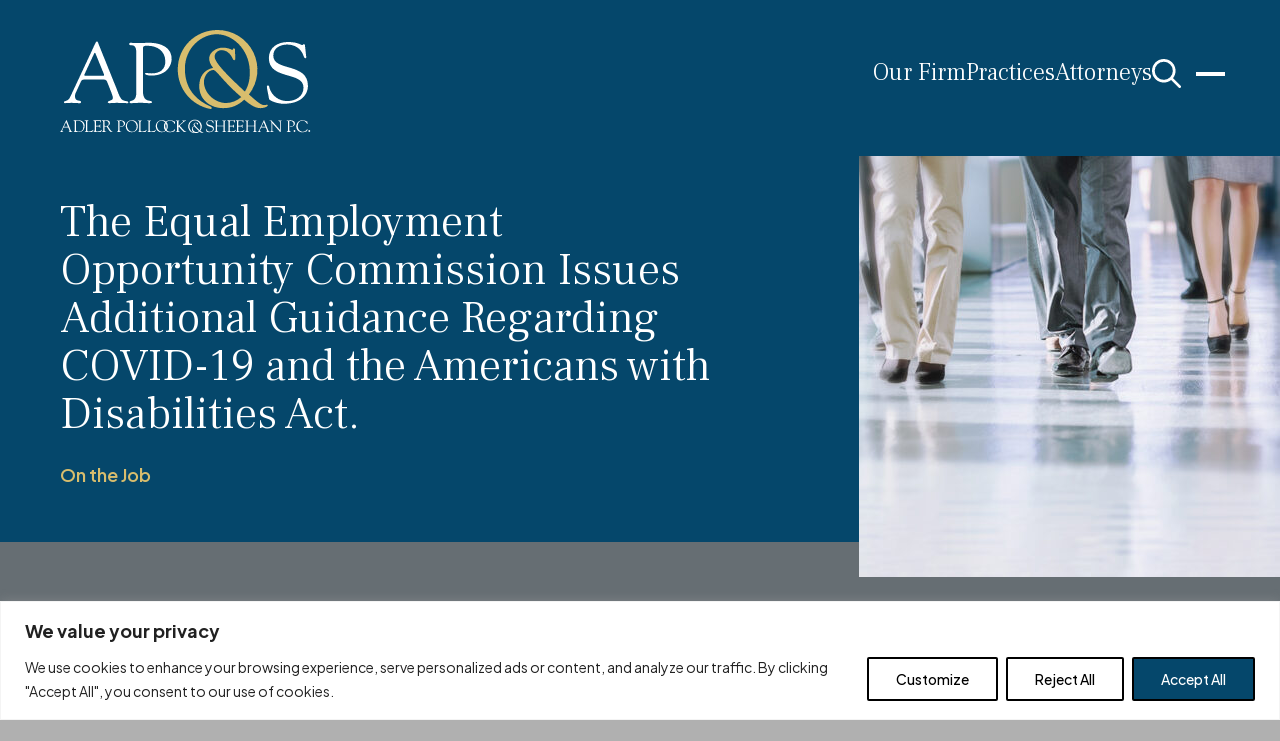

--- FILE ---
content_type: text/html; charset=UTF-8
request_url: https://www.apslaw.com/on-the-job/2020/04/17/the-equal-employment-opportunity-commission-issues-additional-guidance-regarding-covid-19-and-the-americans-with-disabilities-act/
body_size: 34914
content:
<!DOCTYPE html>
<html lang="en-US" prefix="og: https://ogp.me/ns#">
<head>
			<meta charset="UTF-8" />
		<meta name="viewport" content="width=device-width, initial-scale=1, shrink-to-fit=no">
		<meta name="format-detection" content="telephone=no">
		<link rel="profile" href="http://gmpg.org/xfn/11" />
		<link rel="pingback" href="https://www.apslaw.com/on-the-job/xmlrpc.php" />
        <link rel="icon" type="image/png" href="https://www.apslaw.com/on-the-job/wp-content/themes/aps/images/favicon.png">
		<link rel="preconnect" href="https://fonts.googleapis.com">
		<link rel="preconnect" href="https://fonts.gstatic.com" crossorigin>
		<link href="https://fonts.googleapis.com/css2?family=Frank+Ruhl+Libre:wght@300..900&family=Plus+Jakarta+Sans:ital,wght@0,200..800;1,200..800&display=swap" rel="stylesheet">
	
	
<!-- Search Engine Optimization by Rank Math - https://rankmath.com/ -->
<title>The Equal Employment Opportunity Commission Issues Additional Guidance Regarding COVID-19 and the Americans with Disabilities Act. | On the Job</title>
<meta name="description" content="On April 9, 2020, the Equal Employment Opportunity Commission (“EEOC”) provided updated Technical Assistance Questions and Answers regarding COVID-19 and the"/>
<meta name="robots" content="follow, index, max-snippet:-1, max-video-preview:-1, max-image-preview:large"/>
<link rel="canonical" href="https://www.apslaw.com/on-the-job/2020/04/17/the-equal-employment-opportunity-commission-issues-additional-guidance-regarding-covid-19-and-the-americans-with-disabilities-act/" />
<meta property="og:locale" content="en_US" />
<meta property="og:type" content="article" />
<meta property="og:title" content="The Equal Employment Opportunity Commission Issues Additional Guidance Regarding COVID-19 and the Americans with Disabilities Act. | On the Job" />
<meta property="og:description" content="On April 9, 2020, the Equal Employment Opportunity Commission (“EEOC”) provided updated Technical Assistance Questions and Answers regarding COVID-19 and the" />
<meta property="og:url" content="https://www.apslaw.com/on-the-job/2020/04/17/the-equal-employment-opportunity-commission-issues-additional-guidance-regarding-covid-19-and-the-americans-with-disabilities-act/" />
<meta property="og:site_name" content="Adler Pollock &amp; Sheehan P.C." />
<meta property="article:publisher" content="https://www.facebook.com/AdlerPollockSheehanPc" />
<meta property="article:tag" content="Coronavirus" />
<meta property="article:tag" content="COVID-19" />
<meta property="article:tag" content="Employees" />
<meta property="article:tag" content="Employers" />
<meta property="article:section" content="Coronavirus" />
<meta property="og:updated_time" content="2023-04-24T16:07:48-04:00" />
<meta property="og:image" content="https://www.apslaw.com/on-the-job/wp-content/uploads/sites/4/2020/03/Labor-Employment.jpg" />
<meta property="og:image:secure_url" content="https://www.apslaw.com/on-the-job/wp-content/uploads/sites/4/2020/03/Labor-Employment.jpg" />
<meta property="og:image:width" content="580" />
<meta property="og:image:height" content="580" />
<meta property="og:image:alt" content="The Equal Employment Opportunity Commission Issues Additional Guidance Regarding COVID-19 and the Americans with Disabilities Act." />
<meta property="og:image:type" content="image/jpeg" />
<meta property="article:published_time" content="2020-04-17T09:10:16-04:00" />
<meta property="article:modified_time" content="2023-04-24T16:07:48-04:00" />
<meta name="twitter:card" content="summary_large_image" />
<meta name="twitter:title" content="The Equal Employment Opportunity Commission Issues Additional Guidance Regarding COVID-19 and the Americans with Disabilities Act. | On the Job" />
<meta name="twitter:description" content="On April 9, 2020, the Equal Employment Opportunity Commission (“EEOC”) provided updated Technical Assistance Questions and Answers regarding COVID-19 and the" />
<meta name="twitter:site" content="@AdlerPollock" />
<meta name="twitter:creator" content="@AdlerPollock" />
<meta name="twitter:image" content="https://www.apslaw.com/on-the-job/wp-content/uploads/sites/4/2020/03/Labor-Employment.jpg" />
<meta name="twitter:label1" content="Written by" />
<meta name="twitter:data1" content="Adler Pollock &#038; Sheehan P.C." />
<meta name="twitter:label2" content="Time to read" />
<meta name="twitter:data2" content="4 minutes" />
<script type="application/ld+json" class="rank-math-schema">{"@context":"https://schema.org","@graph":[{"@type":"Place","@id":"https://www.apslaw.com/on-the-job/#place","geo":{"@type":"GeoCoordinates","latitude":"41.8274386","longitude":"-71.4129221"},"hasMap":"https://www.google.com/maps/search/?api=1&amp;query=41.8274386,-71.4129221","address":{"@type":"PostalAddress","streetAddress":"1 Citizens Plaza, 8th Floor","addressLocality":"Providence","addressRegion":"RI","postalCode":"02903","addressCountry":"USA"}},{"@type":["LegalService","Organization"],"@id":"https://www.apslaw.com/on-the-job/#organization","name":"Adler Pollock &amp; Sheehan P.C.","url":"https://www.apslaw.com","sameAs":["https://www.facebook.com/AdlerPollockSheehanPc","https://twitter.com/AdlerPollock"],"address":{"@type":"PostalAddress","streetAddress":"1 Citizens Plaza, 8th Floor","addressLocality":"Providence","addressRegion":"RI","postalCode":"02903","addressCountry":"USA"},"logo":{"@type":"ImageObject","@id":"https://www.apslaw.com/on-the-job/#logo","url":"https://www.apslaw.com/wp-content/uploads/2015/04/aps_logo.png","contentUrl":"https://www.apslaw.com/wp-content/uploads/2015/04/aps_logo.png","caption":"Adler Pollock &amp; Sheehan P.C.","inLanguage":"en-US"},"priceRange":"$$","openingHours":["Monday,Tuesday,Wednesday,Thursday,Friday 09:00-17:00"],"location":{"@id":"https://www.apslaw.com/on-the-job/#place"},"image":{"@id":"https://www.apslaw.com/on-the-job/#logo"},"telephone":"+1-401-247-7200"},{"@type":"WebSite","@id":"https://www.apslaw.com/on-the-job/#website","url":"https://www.apslaw.com/on-the-job","name":"Adler Pollock &amp; Sheehan P.C.","alternateName":"AP&amp;S","publisher":{"@id":"https://www.apslaw.com/on-the-job/#organization"},"inLanguage":"en-US"},{"@type":"ImageObject","@id":"https://www.apslaw.com/on-the-job/wp-content/uploads/sites/4/2020/03/Labor-Employment.jpg","url":"https://www.apslaw.com/on-the-job/wp-content/uploads/sites/4/2020/03/Labor-Employment.jpg","width":"580","height":"580","inLanguage":"en-US"},{"@type":"BreadcrumbList","@id":"https://www.apslaw.com/on-the-job/2020/04/17/the-equal-employment-opportunity-commission-issues-additional-guidance-regarding-covid-19-and-the-americans-with-disabilities-act/#breadcrumb","itemListElement":[{"@type":"ListItem","position":"1","item":{"@id":"https://www.apslaw.com","name":"Home"}},{"@type":"ListItem","position":"2","item":{"@id":"https://www.apslaw.com/on-the-job/2020/04/17/the-equal-employment-opportunity-commission-issues-additional-guidance-regarding-covid-19-and-the-americans-with-disabilities-act/","name":"The Equal Employment Opportunity Commission Issues Additional Guidance Regarding COVID-19 and the Americans with Disabilities Act."}}]},{"@type":"WebPage","@id":"https://www.apslaw.com/on-the-job/2020/04/17/the-equal-employment-opportunity-commission-issues-additional-guidance-regarding-covid-19-and-the-americans-with-disabilities-act/#webpage","url":"https://www.apslaw.com/on-the-job/2020/04/17/the-equal-employment-opportunity-commission-issues-additional-guidance-regarding-covid-19-and-the-americans-with-disabilities-act/","name":"The Equal Employment Opportunity Commission Issues Additional Guidance Regarding COVID-19 and the Americans with Disabilities Act. | On the Job","datePublished":"2020-04-17T09:10:16-04:00","dateModified":"2023-04-24T16:07:48-04:00","isPartOf":{"@id":"https://www.apslaw.com/on-the-job/#website"},"primaryImageOfPage":{"@id":"https://www.apslaw.com/on-the-job/wp-content/uploads/sites/4/2020/03/Labor-Employment.jpg"},"inLanguage":"en-US","breadcrumb":{"@id":"https://www.apslaw.com/on-the-job/2020/04/17/the-equal-employment-opportunity-commission-issues-additional-guidance-regarding-covid-19-and-the-americans-with-disabilities-act/#breadcrumb"}},{"@type":"Person","@id":"https://www.apslaw.com/on-the-job/author/toni/","name":"Adler Pollock &#038; Sheehan P.C.","url":"https://www.apslaw.com/on-the-job/author/toni/","image":{"@type":"ImageObject","@id":"https://secure.gravatar.com/avatar/13694c13dcfb2b08b09d4ec82d711ef1532bde7c03de604b7e13815f52726a7e?s=96&amp;d=mm&amp;r=g","url":"https://secure.gravatar.com/avatar/13694c13dcfb2b08b09d4ec82d711ef1532bde7c03de604b7e13815f52726a7e?s=96&amp;d=mm&amp;r=g","caption":"Adler Pollock &#038; Sheehan P.C.","inLanguage":"en-US"},"worksFor":{"@id":"https://www.apslaw.com/on-the-job/#organization"}},{"@type":"BlogPosting","headline":"The Equal Employment Opportunity Commission Issues Additional Guidance Regarding COVID-19 and the Americans","datePublished":"2020-04-17T09:10:16-04:00","dateModified":"2023-04-24T16:07:48-04:00","author":{"@id":"https://www.apslaw.com/on-the-job/author/toni/","name":"Adler Pollock &amp; Sheehan P.C."},"publisher":{"@id":"https://www.apslaw.com/on-the-job/#organization"},"description":"On April 9, 2020, the Equal Employment Opportunity Commission (\u201cEEOC\u201d) provided updated Technical Assistance Questions and Answers regarding COVID-19 and the","name":"The Equal Employment Opportunity Commission Issues Additional Guidance Regarding COVID-19 and the Americans","@id":"https://www.apslaw.com/on-the-job/2020/04/17/the-equal-employment-opportunity-commission-issues-additional-guidance-regarding-covid-19-and-the-americans-with-disabilities-act/#richSnippet","isPartOf":{"@id":"https://www.apslaw.com/on-the-job/2020/04/17/the-equal-employment-opportunity-commission-issues-additional-guidance-regarding-covid-19-and-the-americans-with-disabilities-act/#webpage"},"image":{"@id":"https://www.apslaw.com/on-the-job/wp-content/uploads/sites/4/2020/03/Labor-Employment.jpg"},"inLanguage":"en-US","mainEntityOfPage":{"@id":"https://www.apslaw.com/on-the-job/2020/04/17/the-equal-employment-opportunity-commission-issues-additional-guidance-regarding-covid-19-and-the-americans-with-disabilities-act/#webpage"}}]}</script>
<!-- /Rank Math WordPress SEO plugin -->

<link rel='dns-prefetch' href='//www.googletagmanager.com' />
<link rel="alternate" title="oEmbed (JSON)" type="application/json+oembed" href="https://www.apslaw.com/on-the-job/wp-json/oembed/1.0/embed?url=https%3A%2F%2Fwww.apslaw.com%2Fon-the-job%2F2020%2F04%2F17%2Fthe-equal-employment-opportunity-commission-issues-additional-guidance-regarding-covid-19-and-the-americans-with-disabilities-act%2F" />
<link rel="alternate" title="oEmbed (XML)" type="text/xml+oembed" href="https://www.apslaw.com/on-the-job/wp-json/oembed/1.0/embed?url=https%3A%2F%2Fwww.apslaw.com%2Fon-the-job%2F2020%2F04%2F17%2Fthe-equal-employment-opportunity-commission-issues-additional-guidance-regarding-covid-19-and-the-americans-with-disabilities-act%2F&#038;format=xml" />
<style id='wp-img-auto-sizes-contain-inline-css' type='text/css'>
img:is([sizes=auto i],[sizes^="auto," i]){contain-intrinsic-size:3000px 1500px}
/*# sourceURL=wp-img-auto-sizes-contain-inline-css */
</style>
<style id='wp-emoji-styles-inline-css' type='text/css'>

	img.wp-smiley, img.emoji {
		display: inline !important;
		border: none !important;
		box-shadow: none !important;
		height: 1em !important;
		width: 1em !important;
		margin: 0 0.07em !important;
		vertical-align: -0.1em !important;
		background: none !important;
		padding: 0 !important;
	}
/*# sourceURL=wp-emoji-styles-inline-css */
</style>
<style id='wp-block-library-inline-css' type='text/css'>
:root{--wp-block-synced-color:#7a00df;--wp-block-synced-color--rgb:122,0,223;--wp-bound-block-color:var(--wp-block-synced-color);--wp-editor-canvas-background:#ddd;--wp-admin-theme-color:#007cba;--wp-admin-theme-color--rgb:0,124,186;--wp-admin-theme-color-darker-10:#006ba1;--wp-admin-theme-color-darker-10--rgb:0,107,160.5;--wp-admin-theme-color-darker-20:#005a87;--wp-admin-theme-color-darker-20--rgb:0,90,135;--wp-admin-border-width-focus:2px}@media (min-resolution:192dpi){:root{--wp-admin-border-width-focus:1.5px}}.wp-element-button{cursor:pointer}:root .has-very-light-gray-background-color{background-color:#eee}:root .has-very-dark-gray-background-color{background-color:#313131}:root .has-very-light-gray-color{color:#eee}:root .has-very-dark-gray-color{color:#313131}:root .has-vivid-green-cyan-to-vivid-cyan-blue-gradient-background{background:linear-gradient(135deg,#00d084,#0693e3)}:root .has-purple-crush-gradient-background{background:linear-gradient(135deg,#34e2e4,#4721fb 50%,#ab1dfe)}:root .has-hazy-dawn-gradient-background{background:linear-gradient(135deg,#faaca8,#dad0ec)}:root .has-subdued-olive-gradient-background{background:linear-gradient(135deg,#fafae1,#67a671)}:root .has-atomic-cream-gradient-background{background:linear-gradient(135deg,#fdd79a,#004a59)}:root .has-nightshade-gradient-background{background:linear-gradient(135deg,#330968,#31cdcf)}:root .has-midnight-gradient-background{background:linear-gradient(135deg,#020381,#2874fc)}:root{--wp--preset--font-size--normal:16px;--wp--preset--font-size--huge:42px}.has-regular-font-size{font-size:1em}.has-larger-font-size{font-size:2.625em}.has-normal-font-size{font-size:var(--wp--preset--font-size--normal)}.has-huge-font-size{font-size:var(--wp--preset--font-size--huge)}.has-text-align-center{text-align:center}.has-text-align-left{text-align:left}.has-text-align-right{text-align:right}.has-fit-text{white-space:nowrap!important}#end-resizable-editor-section{display:none}.aligncenter{clear:both}.items-justified-left{justify-content:flex-start}.items-justified-center{justify-content:center}.items-justified-right{justify-content:flex-end}.items-justified-space-between{justify-content:space-between}.screen-reader-text{border:0;clip-path:inset(50%);height:1px;margin:-1px;overflow:hidden;padding:0;position:absolute;width:1px;word-wrap:normal!important}.screen-reader-text:focus{background-color:#ddd;clip-path:none;color:#444;display:block;font-size:1em;height:auto;left:5px;line-height:normal;padding:15px 23px 14px;text-decoration:none;top:5px;width:auto;z-index:100000}html :where(.has-border-color){border-style:solid}html :where([style*=border-top-color]){border-top-style:solid}html :where([style*=border-right-color]){border-right-style:solid}html :where([style*=border-bottom-color]){border-bottom-style:solid}html :where([style*=border-left-color]){border-left-style:solid}html :where([style*=border-width]){border-style:solid}html :where([style*=border-top-width]){border-top-style:solid}html :where([style*=border-right-width]){border-right-style:solid}html :where([style*=border-bottom-width]){border-bottom-style:solid}html :where([style*=border-left-width]){border-left-style:solid}html :where(img[class*=wp-image-]){height:auto;max-width:100%}:where(figure){margin:0 0 1em}html :where(.is-position-sticky){--wp-admin--admin-bar--position-offset:var(--wp-admin--admin-bar--height,0px)}@media screen and (max-width:600px){html :where(.is-position-sticky){--wp-admin--admin-bar--position-offset:0px}}

/*# sourceURL=wp-block-library-inline-css */
</style><style id='global-styles-inline-css' type='text/css'>
:root{--wp--preset--aspect-ratio--square: 1;--wp--preset--aspect-ratio--4-3: 4/3;--wp--preset--aspect-ratio--3-4: 3/4;--wp--preset--aspect-ratio--3-2: 3/2;--wp--preset--aspect-ratio--2-3: 2/3;--wp--preset--aspect-ratio--16-9: 16/9;--wp--preset--aspect-ratio--9-16: 9/16;--wp--preset--color--black: #000000;--wp--preset--color--cyan-bluish-gray: #abb8c3;--wp--preset--color--white: #FFFFFF;--wp--preset--color--pale-pink: #f78da7;--wp--preset--color--vivid-red: #cf2e2e;--wp--preset--color--luminous-vivid-orange: #ff6900;--wp--preset--color--luminous-vivid-amber: #fcb900;--wp--preset--color--light-green-cyan: #7bdcb5;--wp--preset--color--vivid-green-cyan: #00d084;--wp--preset--color--pale-cyan-blue: #8ed1fc;--wp--preset--color--vivid-cyan-blue: #0693e3;--wp--preset--color--vivid-purple: #9b51e0;--wp--preset--color--gold: #D8BD6D;--wp--preset--color--light-blue: #C1D2D9;--wp--preset--color--lightest-blue: #E4EBEE;--wp--preset--color--mid-gray: #666E73;--wp--preset--color--teal: #357691;--wp--preset--color--navy-blue: #05476B;--wp--preset--color--gray: #404548;--wp--preset--gradient--vivid-cyan-blue-to-vivid-purple: linear-gradient(135deg,rgb(6,147,227) 0%,rgb(155,81,224) 100%);--wp--preset--gradient--light-green-cyan-to-vivid-green-cyan: linear-gradient(135deg,rgb(122,220,180) 0%,rgb(0,208,130) 100%);--wp--preset--gradient--luminous-vivid-amber-to-luminous-vivid-orange: linear-gradient(135deg,rgb(252,185,0) 0%,rgb(255,105,0) 100%);--wp--preset--gradient--luminous-vivid-orange-to-vivid-red: linear-gradient(135deg,rgb(255,105,0) 0%,rgb(207,46,46) 100%);--wp--preset--gradient--very-light-gray-to-cyan-bluish-gray: linear-gradient(135deg,rgb(238,238,238) 0%,rgb(169,184,195) 100%);--wp--preset--gradient--cool-to-warm-spectrum: linear-gradient(135deg,rgb(74,234,220) 0%,rgb(151,120,209) 20%,rgb(207,42,186) 40%,rgb(238,44,130) 60%,rgb(251,105,98) 80%,rgb(254,248,76) 100%);--wp--preset--gradient--blush-light-purple: linear-gradient(135deg,rgb(255,206,236) 0%,rgb(152,150,240) 100%);--wp--preset--gradient--blush-bordeaux: linear-gradient(135deg,rgb(254,205,165) 0%,rgb(254,45,45) 50%,rgb(107,0,62) 100%);--wp--preset--gradient--luminous-dusk: linear-gradient(135deg,rgb(255,203,112) 0%,rgb(199,81,192) 50%,rgb(65,88,208) 100%);--wp--preset--gradient--pale-ocean: linear-gradient(135deg,rgb(255,245,203) 0%,rgb(182,227,212) 50%,rgb(51,167,181) 100%);--wp--preset--gradient--electric-grass: linear-gradient(135deg,rgb(202,248,128) 0%,rgb(113,206,126) 100%);--wp--preset--gradient--midnight: linear-gradient(135deg,rgb(2,3,129) 0%,rgb(40,116,252) 100%);--wp--preset--font-size--small: 13px;--wp--preset--font-size--medium: 20px;--wp--preset--font-size--large: 36px;--wp--preset--font-size--x-large: 42px;--wp--preset--spacing--20: 0.44rem;--wp--preset--spacing--30: 0.67rem;--wp--preset--spacing--40: 1rem;--wp--preset--spacing--50: 1.5rem;--wp--preset--spacing--60: 2.25rem;--wp--preset--spacing--70: 3.38rem;--wp--preset--spacing--80: 5.06rem;--wp--preset--shadow--natural: 6px 6px 9px rgba(0, 0, 0, 0.2);--wp--preset--shadow--deep: 12px 12px 50px rgba(0, 0, 0, 0.4);--wp--preset--shadow--sharp: 6px 6px 0px rgba(0, 0, 0, 0.2);--wp--preset--shadow--outlined: 6px 6px 0px -3px rgb(255, 255, 255), 6px 6px rgb(0, 0, 0);--wp--preset--shadow--crisp: 6px 6px 0px rgb(0, 0, 0);}:where(.is-layout-flex){gap: 0.5em;}:where(.is-layout-grid){gap: 0.5em;}body .is-layout-flex{display: flex;}.is-layout-flex{flex-wrap: wrap;align-items: center;}.is-layout-flex > :is(*, div){margin: 0;}body .is-layout-grid{display: grid;}.is-layout-grid > :is(*, div){margin: 0;}:where(.wp-block-columns.is-layout-flex){gap: 2em;}:where(.wp-block-columns.is-layout-grid){gap: 2em;}:where(.wp-block-post-template.is-layout-flex){gap: 1.25em;}:where(.wp-block-post-template.is-layout-grid){gap: 1.25em;}.has-black-color{color: var(--wp--preset--color--black) !important;}.has-cyan-bluish-gray-color{color: var(--wp--preset--color--cyan-bluish-gray) !important;}.has-white-color{color: var(--wp--preset--color--white) !important;}.has-pale-pink-color{color: var(--wp--preset--color--pale-pink) !important;}.has-vivid-red-color{color: var(--wp--preset--color--vivid-red) !important;}.has-luminous-vivid-orange-color{color: var(--wp--preset--color--luminous-vivid-orange) !important;}.has-luminous-vivid-amber-color{color: var(--wp--preset--color--luminous-vivid-amber) !important;}.has-light-green-cyan-color{color: var(--wp--preset--color--light-green-cyan) !important;}.has-vivid-green-cyan-color{color: var(--wp--preset--color--vivid-green-cyan) !important;}.has-pale-cyan-blue-color{color: var(--wp--preset--color--pale-cyan-blue) !important;}.has-vivid-cyan-blue-color{color: var(--wp--preset--color--vivid-cyan-blue) !important;}.has-vivid-purple-color{color: var(--wp--preset--color--vivid-purple) !important;}.has-black-background-color{background-color: var(--wp--preset--color--black) !important;}.has-cyan-bluish-gray-background-color{background-color: var(--wp--preset--color--cyan-bluish-gray) !important;}.has-white-background-color{background-color: var(--wp--preset--color--white) !important;}.has-pale-pink-background-color{background-color: var(--wp--preset--color--pale-pink) !important;}.has-vivid-red-background-color{background-color: var(--wp--preset--color--vivid-red) !important;}.has-luminous-vivid-orange-background-color{background-color: var(--wp--preset--color--luminous-vivid-orange) !important;}.has-luminous-vivid-amber-background-color{background-color: var(--wp--preset--color--luminous-vivid-amber) !important;}.has-light-green-cyan-background-color{background-color: var(--wp--preset--color--light-green-cyan) !important;}.has-vivid-green-cyan-background-color{background-color: var(--wp--preset--color--vivid-green-cyan) !important;}.has-pale-cyan-blue-background-color{background-color: var(--wp--preset--color--pale-cyan-blue) !important;}.has-vivid-cyan-blue-background-color{background-color: var(--wp--preset--color--vivid-cyan-blue) !important;}.has-vivid-purple-background-color{background-color: var(--wp--preset--color--vivid-purple) !important;}.has-black-border-color{border-color: var(--wp--preset--color--black) !important;}.has-cyan-bluish-gray-border-color{border-color: var(--wp--preset--color--cyan-bluish-gray) !important;}.has-white-border-color{border-color: var(--wp--preset--color--white) !important;}.has-pale-pink-border-color{border-color: var(--wp--preset--color--pale-pink) !important;}.has-vivid-red-border-color{border-color: var(--wp--preset--color--vivid-red) !important;}.has-luminous-vivid-orange-border-color{border-color: var(--wp--preset--color--luminous-vivid-orange) !important;}.has-luminous-vivid-amber-border-color{border-color: var(--wp--preset--color--luminous-vivid-amber) !important;}.has-light-green-cyan-border-color{border-color: var(--wp--preset--color--light-green-cyan) !important;}.has-vivid-green-cyan-border-color{border-color: var(--wp--preset--color--vivid-green-cyan) !important;}.has-pale-cyan-blue-border-color{border-color: var(--wp--preset--color--pale-cyan-blue) !important;}.has-vivid-cyan-blue-border-color{border-color: var(--wp--preset--color--vivid-cyan-blue) !important;}.has-vivid-purple-border-color{border-color: var(--wp--preset--color--vivid-purple) !important;}.has-vivid-cyan-blue-to-vivid-purple-gradient-background{background: var(--wp--preset--gradient--vivid-cyan-blue-to-vivid-purple) !important;}.has-light-green-cyan-to-vivid-green-cyan-gradient-background{background: var(--wp--preset--gradient--light-green-cyan-to-vivid-green-cyan) !important;}.has-luminous-vivid-amber-to-luminous-vivid-orange-gradient-background{background: var(--wp--preset--gradient--luminous-vivid-amber-to-luminous-vivid-orange) !important;}.has-luminous-vivid-orange-to-vivid-red-gradient-background{background: var(--wp--preset--gradient--luminous-vivid-orange-to-vivid-red) !important;}.has-very-light-gray-to-cyan-bluish-gray-gradient-background{background: var(--wp--preset--gradient--very-light-gray-to-cyan-bluish-gray) !important;}.has-cool-to-warm-spectrum-gradient-background{background: var(--wp--preset--gradient--cool-to-warm-spectrum) !important;}.has-blush-light-purple-gradient-background{background: var(--wp--preset--gradient--blush-light-purple) !important;}.has-blush-bordeaux-gradient-background{background: var(--wp--preset--gradient--blush-bordeaux) !important;}.has-luminous-dusk-gradient-background{background: var(--wp--preset--gradient--luminous-dusk) !important;}.has-pale-ocean-gradient-background{background: var(--wp--preset--gradient--pale-ocean) !important;}.has-electric-grass-gradient-background{background: var(--wp--preset--gradient--electric-grass) !important;}.has-midnight-gradient-background{background: var(--wp--preset--gradient--midnight) !important;}.has-small-font-size{font-size: var(--wp--preset--font-size--small) !important;}.has-medium-font-size{font-size: var(--wp--preset--font-size--medium) !important;}.has-large-font-size{font-size: var(--wp--preset--font-size--large) !important;}.has-x-large-font-size{font-size: var(--wp--preset--font-size--x-large) !important;}
/*# sourceURL=global-styles-inline-css */
</style>

<style id='classic-theme-styles-inline-css' type='text/css'>
/*! This file is auto-generated */
.wp-block-button__link{color:#fff;background-color:#32373c;border-radius:9999px;box-shadow:none;text-decoration:none;padding:calc(.667em + 2px) calc(1.333em + 2px);font-size:1.125em}.wp-block-file__button{background:#32373c;color:#fff;text-decoration:none}
/*# sourceURL=/wp-includes/css/classic-themes.min.css */
</style>
<link rel='stylesheet' id='SearchAutocomplete-theme-css' href='https://www.apslaw.com/on-the-job/wp-content/plugins/search-autocomplete/css/aristo/jquery-ui-aristo.min.css?ver=1.9.2' type='text/css' media='all' />
<link rel='stylesheet' id='theme-style-css' href='https://www.apslaw.com/on-the-job/wp-content/themes/aps/css/theme.css?ver=1767641932' type='text/css' media='all' />
<script type="text/javascript" id="webtoffee-cookie-consent-js-extra">
/* <![CDATA[ */
var _wccConfig = {"_ipData":[],"_assetsURL":"https://www.apslaw.com/on-the-job/wp-content/plugins/webtoffee-cookie-consent/lite/frontend/images/","_publicURL":"https://www.apslaw.com/on-the-job","_categories":[{"name":"Necessary","slug":"necessary","isNecessary":true,"ccpaDoNotSell":true,"cookies":[{"cookieID":"__cf_bm","domain":".www.apslaw.com","provider":"cloudflare.com"},{"cookieID":"wt_consent","domain":"www.apslaw.com","provider":""},{"cookieID":"wpEmojiSettingsSupports","domain":"apslaw.com","provider":""}],"active":true,"defaultConsent":{"gdpr":true,"ccpa":true},"foundNoCookieScript":false},{"name":"Functional","slug":"functional","isNecessary":false,"ccpaDoNotSell":true,"cookies":[],"active":true,"defaultConsent":{"gdpr":false,"ccpa":false},"foundNoCookieScript":false},{"name":"Analytics","slug":"analytics","isNecessary":false,"ccpaDoNotSell":true,"cookies":[{"cookieID":"_ga","domain":".apslaw.com","provider":"google-analytics.com|googletagmanager.com/gtag/js"},{"cookieID":"_ga_*","domain":".apslaw.com","provider":"google-analytics.com|googletagmanager.com/gtag/js"}],"active":true,"defaultConsent":{"gdpr":false,"ccpa":false},"foundNoCookieScript":false},{"name":"Performance","slug":"performance","isNecessary":false,"ccpaDoNotSell":true,"cookies":[],"active":true,"defaultConsent":{"gdpr":false,"ccpa":false},"foundNoCookieScript":false},{"name":"Advertisement","slug":"advertisement","isNecessary":false,"ccpaDoNotSell":true,"cookies":[],"active":true,"defaultConsent":{"gdpr":false,"ccpa":false},"foundNoCookieScript":false},{"name":"Others","slug":"others","isNecessary":false,"ccpaDoNotSell":true,"cookies":[],"active":true,"defaultConsent":{"gdpr":false,"ccpa":false},"foundNoCookieScript":false}],"_activeLaw":"gdpr","_rootDomain":"","_block":"1","_showBanner":"1","_bannerConfig":{"GDPR":{"settings":{"type":"banner","position":"bottom","applicableLaw":"gdpr","preferenceCenter":"center","selectedRegion":"ALL","consentExpiry":365,"shortcodes":[{"key":"wcc_readmore","content":"\u003Ca href=\"#\" class=\"wcc-policy\" aria-label=\"Cookie Policy\" target=\"_blank\" rel=\"noopener\" data-tag=\"readmore-button\"\u003ECookie Policy\u003C/a\u003E","tag":"readmore-button","status":false,"attributes":{"rel":"nofollow","target":"_blank"}},{"key":"wcc_show_desc","content":"\u003Cbutton class=\"wcc-show-desc-btn\" data-tag=\"show-desc-button\" aria-label=\"Show more\"\u003EShow more\u003C/button\u003E","tag":"show-desc-button","status":true,"attributes":[]},{"key":"wcc_hide_desc","content":"\u003Cbutton class=\"wcc-show-desc-btn\" data-tag=\"hide-desc-button\" aria-label=\"Show less\"\u003EShow less\u003C/button\u003E","tag":"hide-desc-button","status":true,"attributes":[]},{"key":"wcc_category_toggle_label","content":"[wcc_{{status}}_category_label] [wcc_preference_{{category_slug}}_title]","tag":"","status":true,"attributes":[]},{"key":"wcc_enable_category_label","content":"Enable","tag":"","status":true,"attributes":[]},{"key":"wcc_disable_category_label","content":"Disable","tag":"","status":true,"attributes":[]},{"key":"wcc_video_placeholder","content":"\u003Cdiv class=\"video-placeholder-normal\" data-tag=\"video-placeholder\" id=\"[UNIQUEID]\"\u003E\u003Cp class=\"video-placeholder-text-normal\" data-tag=\"placeholder-title\"\u003EPlease accept {category} cookies to access this content\u003C/p\u003E\u003C/div\u003E","tag":"","status":true,"attributes":[]},{"key":"wcc_enable_optout_label","content":"Enable","tag":"","status":true,"attributes":[]},{"key":"wcc_disable_optout_label","content":"Disable","tag":"","status":true,"attributes":[]},{"key":"wcc_optout_toggle_label","content":"[wcc_{{status}}_optout_label] [wcc_optout_option_title]","tag":"","status":true,"attributes":[]},{"key":"wcc_optout_option_title","content":"Do Not Sell or Share My Personal Information","tag":"","status":true,"attributes":[]},{"key":"wcc_optout_close_label","content":"Close","tag":"","status":true,"attributes":[]}],"bannerEnabled":true},"behaviours":{"reloadBannerOnAccept":false,"loadAnalyticsByDefault":false,"animations":{"onLoad":"animate","onHide":"sticky"}},"config":{"revisitConsent":{"status":false,"tag":"revisit-consent","position":"bottom-left","meta":{"url":"#"},"styles":[],"elements":{"title":{"type":"text","tag":"revisit-consent-title","status":true,"styles":{"color":"#0056a7"}}}},"preferenceCenter":{"toggle":{"status":true,"tag":"detail-category-toggle","type":"toggle","states":{"active":{"styles":{"background-color":"#000000"}},"inactive":{"styles":{"background-color":"#D0D5D2"}}}},"poweredBy":{"status":false,"tag":"detail-powered-by","styles":{"background-color":"#EDEDED","color":"#293C5B"}}},"categoryPreview":{"status":false,"toggle":{"status":true,"tag":"detail-category-preview-toggle","type":"toggle","states":{"active":{"styles":{"background-color":"#000000"}},"inactive":{"styles":{"background-color":"#D0D5D2"}}}}},"videoPlaceholder":{"status":true,"styles":{"background-color":"#000000","border-color":"#000000","color":"#ffffff"}},"readMore":{"status":false,"tag":"readmore-button","type":"link","meta":{"noFollow":true,"newTab":true},"styles":{"color":"#000000","background-color":"transparent","border-color":"transparent"}},"auditTable":{"status":true},"optOption":{"status":true,"toggle":{"status":true,"tag":"optout-option-toggle","type":"toggle","states":{"active":{"styles":{"background-color":"#000000"}},"inactive":{"styles":{"background-color":"#FFFFFF"}}}},"gpcOption":false}}}},"_version":"3.5.0","_logConsent":"1","_tags":[{"tag":"accept-button","styles":{"color":"#FFFFFF","background-color":"#05476B","border-color":"#000000"}},{"tag":"reject-button","styles":{"color":"#000000","background-color":"transparent","border-color":"#000000"}},{"tag":"settings-button","styles":{"color":"#000000","background-color":"transparent","border-color":"#000000"}},{"tag":"readmore-button","styles":{"color":"#000000","background-color":"transparent","border-color":"transparent"}},{"tag":"donotsell-button","styles":{"color":"#1863dc","background-color":"transparent","border-color":"transparent"}},{"tag":"accept-button","styles":{"color":"#FFFFFF","background-color":"#05476B","border-color":"#000000"}},{"tag":"revisit-consent","styles":[]},{"tag":"detail-category-always-enabled","styles":{"color":"#008000"}}],"_rtl":"","_lawSelected":["GDPR"],"_restApiUrl":"https://directory.cookieyes.com/api/v1/ip","_renewConsent":"1761338908186","_restrictToCA":"","_customEvents":"","_ccpaAllowedRegions":[],"_gdprAllowedRegions":[],"_closeButtonAction":"reject","_ssl":"1","_providersToBlock":[]};
var _wccStyles = {"css":{"GDPR":".wcc-overlay{background: #000000; opacity: 0.4; position: fixed; top: 0; left: 0; width: 100%; height: 100%; z-index: 99999999;}.wcc-hide{display: none;}.wcc-btn-revisit-wrapper{display: flex; padding: 6px; border-radius: 8px; opacity: 0px; background-color:#ffffff; box-shadow: 0px 3px 10px 0px #798da04d;  align-items: center; justify-content: center; position: fixed; z-index: 999999; cursor: pointer;}.wcc-revisit-bottom-left{bottom: 15px; left: 15px;}.wcc-revisit-bottom-right{bottom: 15px; right: 15px;}.wcc-btn-revisit-wrapper .wcc-btn-revisit{display: flex; align-items: center; justify-content: center; background: none; border: none; cursor: pointer; position: relative; margin: 0; padding: 0;}.wcc-btn-revisit-wrapper .wcc-btn-revisit img{max-width: fit-content; margin: 0; } .wcc-btn-revisit-wrapper .wcc-revisit-help-text{font-size:14px; margin-left:4px; display:none;}.wcc-btn-revisit-wrapper:hover .wcc-revisit-help-text, .wcc-btn-revisit-wrapper:focus-within .wcc-revisit-help-text { display: block;}.wcc-revisit-hide{display: none;}.wcc-preference-btn:hover{cursor:pointer; text-decoration:underline;}.wcc-cookie-audit-table { font-family: inherit; border-collapse: collapse; width: 100%;} .wcc-cookie-audit-table th, .wcc-cookie-audit-table td {text-align: left; padding: 10px; font-size: 12px; color: #000000; word-break: normal; background-color: #d9dfe7; border: 1px solid #cbced6;} .wcc-cookie-audit-table tr:nth-child(2n + 1) td { background: #f1f5fa; }.wcc-consent-container{position: fixed; width: 100%; box-sizing: border-box; z-index: 9999999;}.wcc-consent-container .wcc-consent-bar{background: #ffffff; border: 1px solid; padding: 16.5px 24px; box-shadow: 0 -1px 10px 0 #acabab4d;}.wcc-banner-bottom{bottom: 0; left: 0;}.wcc-banner-top{top: 0; left: 0;}.wcc-custom-brand-logo-wrapper .wcc-custom-brand-logo{width: 100px; height: auto; margin: 0 0 12px 0;}.wcc-notice .wcc-title{color: #212121; font-weight: 700; font-size: 18px; line-height: 24px; margin: 0 0 12px 0;}.wcc-notice-group{display: flex; justify-content: space-between; align-items: center; font-size: 14px; line-height: 24px; font-weight: 400;}.wcc-notice-des *,.wcc-preference-content-wrapper *,.wcc-accordion-header-des *,.wcc-gpc-wrapper .wcc-gpc-desc *{font-size: 14px;}.wcc-notice-des{color: #212121; font-size: 14px; line-height: 24px; font-weight: 400;}.wcc-notice-des img{height: 25px; width: 25px;}.wcc-consent-bar .wcc-notice-des p,.wcc-gpc-wrapper .wcc-gpc-desc p,.wcc-preference-body-wrapper .wcc-preference-content-wrapper p,.wcc-accordion-header-wrapper .wcc-accordion-header-des p,.wcc-cookie-des-table li div:last-child p{color: inherit; margin-top: 0;}.wcc-notice-des P:last-child,.wcc-preference-content-wrapper p:last-child,.wcc-cookie-des-table li div:last-child p:last-child,.wcc-gpc-wrapper .wcc-gpc-desc p:last-child{margin-bottom: 0;}.wcc-notice-des a.wcc-policy,.wcc-notice-des button.wcc-policy{font-size: 14px; color: #1863dc; white-space: nowrap; cursor: pointer; background: transparent; border: 1px solid; text-decoration: underline;}.wcc-notice-des button.wcc-policy{padding: 0;}.wcc-notice-des a.wcc-policy:focus-visible,.wcc-notice-des button.wcc-policy:focus-visible,.wcc-preference-content-wrapper .wcc-show-desc-btn:focus-visible,.wcc-accordion-header .wcc-accordion-btn:focus-visible,.wcc-preference-header .wcc-btn-close:focus-visible,.wcc-switch input[type=\"checkbox\"]:focus-visible,.wcc-footer-wrapper a:focus-visible,.wcc-btn:focus-visible{outline: 2px solid #1863dc; outline-offset: 2px;}.wcc-btn:focus:not(:focus-visible),.wcc-accordion-header .wcc-accordion-btn:focus:not(:focus-visible),.wcc-preference-content-wrapper .wcc-show-desc-btn:focus:not(:focus-visible),.wcc-btn-revisit-wrapper .wcc-btn-revisit:focus:not(:focus-visible),.wcc-preference-header .wcc-btn-close:focus:not(:focus-visible),.wcc-consent-bar .wcc-banner-btn-close:focus:not(:focus-visible){outline: 0;}button.wcc-show-desc-btn:not(:hover):not(:active){color: #1863dc; background: transparent;}button.wcc-accordion-btn:not(:hover):not(:active),button.wcc-banner-btn-close:not(:hover):not(:active),button.wcc-btn-close:not(:hover):not(:active),button.wcc-btn-revisit:not(:hover):not(:active){background: transparent;}.wcc-consent-bar button:hover,.wcc-modal.wcc-modal-open button:hover,.wcc-consent-bar button:focus,.wcc-modal.wcc-modal-open button:focus{text-decoration: none;}.wcc-notice-btn-wrapper{display: flex; justify-content: center; align-items: center; margin-left: 15px;}.wcc-notice-btn-wrapper .wcc-btn{text-shadow: none; box-shadow: none;}.wcc-btn{font-size: 14px; font-family: inherit; line-height: 24px; padding: 8px 27px; font-weight: 500; margin: 0 8px 0 0; border-radius: 2px; white-space: nowrap; cursor: pointer; text-align: center; text-transform: none; min-height: 0;}.wcc-btn:hover{opacity: 0.8;}.wcc-btn-customize{color: #1863dc; background: transparent; border: 2px solid #1863dc;}.wcc-btn-reject{color: #1863dc; background: transparent; border: 2px solid #1863dc;}.wcc-btn-accept{background: #1863dc; color: #ffffff; border: 2px solid #1863dc;}.wcc-btn:last-child{margin-right: 0;}@media (max-width: 768px){.wcc-notice-group{display: block;}.wcc-notice-btn-wrapper{margin-left: 0;}.wcc-notice-btn-wrapper .wcc-btn{flex: auto; max-width: 100%; margin-top: 10px; white-space: unset;}}@media (max-width: 576px){.wcc-notice-btn-wrapper{flex-direction: column;}.wcc-custom-brand-logo-wrapper, .wcc-notice .wcc-title, .wcc-notice-des, .wcc-notice-btn-wrapper{padding: 0 28px;}.wcc-consent-container .wcc-consent-bar{padding: 16.5px 0;}.wcc-notice-des{max-height: 40vh; overflow-y: scroll;}.wcc-notice-btn-wrapper .wcc-btn{width: 100%; padding: 8px; margin-right: 0;}.wcc-notice-btn-wrapper .wcc-btn-accept{order: 1;}.wcc-notice-btn-wrapper .wcc-btn-reject{order: 3;}.wcc-notice-btn-wrapper .wcc-btn-customize{order: 2;}}@media (max-width: 425px){.wcc-custom-brand-logo-wrapper, .wcc-notice .wcc-title, .wcc-notice-des, .wcc-notice-btn-wrapper{padding: 0 24px;}.wcc-notice-btn-wrapper{flex-direction: column;}.wcc-btn{width: 100%; margin: 10px 0 0 0;}.wcc-notice-btn-wrapper .wcc-btn-customize{order: 2;}.wcc-notice-btn-wrapper .wcc-btn-reject{order: 3;}.wcc-notice-btn-wrapper .wcc-btn-accept{order: 1; margin-top: 16px;}}@media (max-width: 352px){.wcc-notice .wcc-title{font-size: 16px;}.wcc-notice-des *{font-size: 12px;}.wcc-notice-des, .wcc-btn{font-size: 12px;}}.wcc-modal.wcc-modal-open{display: flex; visibility: visible; -webkit-transform: translate(-50%, -50%); -moz-transform: translate(-50%, -50%); -ms-transform: translate(-50%, -50%); -o-transform: translate(-50%, -50%); transform: translate(-50%, -50%); top: 50%; left: 50%; transition: all 1s ease;}.wcc-modal{box-shadow: 0 32px 68px rgba(0, 0, 0, 0.3); margin: 0 auto; position: fixed; max-width: 100%; background: #ffffff; top: 50%; box-sizing: border-box; border-radius: 6px; z-index: 999999999; color: #212121; -webkit-transform: translate(-50%, 100%); -moz-transform: translate(-50%, 100%); -ms-transform: translate(-50%, 100%); -o-transform: translate(-50%, 100%); transform: translate(-50%, 100%); visibility: hidden; transition: all 0s ease;}.wcc-preference-center{max-height: 79vh; overflow: hidden; width: 845px; overflow: hidden; flex: 1 1 0; display: flex; flex-direction: column; border-radius: 6px;}.wcc-preference-header{display: flex; align-items: center; justify-content: space-between; padding: 22px 24px; border-bottom: 1px solid;}.wcc-preference-header .wcc-preference-title{font-size: 18px; font-weight: 700; line-height: 24px;}.wcc-google-privacy-url a {text-decoration:none;color: #1863dc;cursor:pointer;} .wcc-preference-header .wcc-btn-close{margin: 0; cursor: pointer; vertical-align: middle; padding: 0; background: none; border: none; width: auto; height: auto; min-height: 0; line-height: 0; text-shadow: none; box-shadow: none;}.wcc-preference-header .wcc-btn-close img{margin: 0; height: 10px; width: 10px;}.wcc-preference-body-wrapper{padding: 0 24px; flex: 1; overflow: auto; box-sizing: border-box;}.wcc-preference-content-wrapper,.wcc-gpc-wrapper .wcc-gpc-desc,.wcc-google-privacy-policy{font-size: 14px; line-height: 24px; font-weight: 400; padding: 12px 0;}.wcc-preference-content-wrapper{border-bottom: 1px solid;}.wcc-preference-content-wrapper img{height: 25px; width: 25px;}.wcc-preference-content-wrapper .wcc-show-desc-btn{font-size: 14px; font-family: inherit; color: #1863dc; text-decoration: none; line-height: 24px; padding: 0; margin: 0; white-space: nowrap; cursor: pointer; background: transparent; border-color: transparent; text-transform: none; min-height: 0; text-shadow: none; box-shadow: none;}.wcc-accordion-wrapper{margin-bottom: 10px;}.wcc-accordion{border-bottom: 1px solid;}.wcc-accordion:last-child{border-bottom: none;}.wcc-accordion .wcc-accordion-item{display: flex; margin-top: 10px;}.wcc-accordion .wcc-accordion-body{display: none;}.wcc-accordion.wcc-accordion-active .wcc-accordion-body{display: block; padding: 0 22px; margin-bottom: 16px;}.wcc-accordion-header-wrapper{cursor: pointer; width: 100%;}.wcc-accordion-item .wcc-accordion-header{display: flex; justify-content: space-between; align-items: center;}.wcc-accordion-header .wcc-accordion-btn{font-size: 16px; font-family: inherit; color: #212121; line-height: 24px; background: none; border: none; font-weight: 700; padding: 0; margin: 0; cursor: pointer; text-transform: none; min-height: 0; text-shadow: none; box-shadow: none;}.wcc-accordion-header .wcc-always-active{color: #008000; font-weight: 600; line-height: 24px; font-size: 14px;}.wcc-accordion-header-des{font-size: 14px; line-height: 24px; margin: 10px 0 16px 0;}.wcc-accordion-chevron{margin-right: 22px; position: relative; cursor: pointer;}.wcc-accordion-chevron-hide{display: none;}.wcc-accordion .wcc-accordion-chevron i::before{content: \"\"; position: absolute; border-right: 1.4px solid; border-bottom: 1.4px solid; border-color: inherit; height: 6px; width: 6px; -webkit-transform: rotate(-45deg); -moz-transform: rotate(-45deg); -ms-transform: rotate(-45deg); -o-transform: rotate(-45deg); transform: rotate(-45deg); transition: all 0.2s ease-in-out; top: 8px;}.wcc-accordion.wcc-accordion-active .wcc-accordion-chevron i::before{-webkit-transform: rotate(45deg); -moz-transform: rotate(45deg); -ms-transform: rotate(45deg); -o-transform: rotate(45deg); transform: rotate(45deg);}.wcc-audit-table{background: #f4f4f4; border-radius: 6px;}.wcc-audit-table .wcc-empty-cookies-text{color: inherit; font-size: 12px; line-height: 24px; margin: 0; padding: 10px;}.wcc-audit-table .wcc-cookie-des-table{font-size: 12px; line-height: 24px; font-weight: normal; padding: 15px 10px; border-bottom: 1px solid; border-bottom-color: inherit; margin: 0;}.wcc-audit-table .wcc-cookie-des-table:last-child{border-bottom: none;}.wcc-audit-table .wcc-cookie-des-table li{list-style-type: none; display: flex; padding: 3px 0;}.wcc-audit-table .wcc-cookie-des-table li:first-child{padding-top: 0;}.wcc-cookie-des-table li div:first-child{width: 100px; font-weight: 600; word-break: break-word; word-wrap: break-word;}.wcc-cookie-des-table li div:last-child{flex: 1; word-break: break-word; word-wrap: break-word; margin-left: 8px;}.wcc-footer-shadow{display: block; width: 100%; height: 40px; background: linear-gradient(180deg, rgba(255, 255, 255, 0) 0%, #ffffff 100%); position: absolute; bottom: calc(100% - 1px);}.wcc-footer-wrapper{position: relative;}.wcc-prefrence-btn-wrapper{display: flex; flex-wrap: wrap; align-items: center; justify-content: center; padding: 22px 24px; border-top: 1px solid;}.wcc-prefrence-btn-wrapper .wcc-btn{flex: auto; max-width: 100%; text-shadow: none; box-shadow: none;}.wcc-btn-preferences{color: #1863dc; background: transparent; border: 2px solid #1863dc;}.wcc-preference-header,.wcc-preference-body-wrapper,.wcc-preference-content-wrapper,.wcc-accordion-wrapper,.wcc-accordion,.wcc-accordion-wrapper,.wcc-footer-wrapper,.wcc-prefrence-btn-wrapper{border-color: inherit;}@media (max-width: 845px){.wcc-modal{max-width: calc(100% - 16px);}}@media (max-width: 576px){.wcc-modal{max-width: 100%;}.wcc-preference-center{max-height: 100vh;}.wcc-prefrence-btn-wrapper{flex-direction: column;}.wcc-accordion.wcc-accordion-active .wcc-accordion-body{padding-right: 0;}.wcc-prefrence-btn-wrapper .wcc-btn{width: 100%; margin: 10px 0 0 0;}.wcc-prefrence-btn-wrapper .wcc-btn-reject{order: 3;}.wcc-prefrence-btn-wrapper .wcc-btn-accept{order: 1; margin-top: 0;}.wcc-prefrence-btn-wrapper .wcc-btn-preferences{order: 2;}}@media (max-width: 425px){.wcc-accordion-chevron{margin-right: 15px;}.wcc-notice-btn-wrapper{margin-top: 0;}.wcc-accordion.wcc-accordion-active .wcc-accordion-body{padding: 0 15px;}}@media (max-width: 352px){.wcc-preference-header .wcc-preference-title{font-size: 16px;}.wcc-preference-header{padding: 16px 24px;}.wcc-preference-content-wrapper *, .wcc-accordion-header-des *{font-size: 12px;}.wcc-preference-content-wrapper, .wcc-preference-content-wrapper .wcc-show-more, .wcc-accordion-header .wcc-always-active, .wcc-accordion-header-des, .wcc-preference-content-wrapper .wcc-show-desc-btn, .wcc-notice-des a.wcc-policy{font-size: 12px;}.wcc-accordion-header .wcc-accordion-btn{font-size: 14px;}}.wcc-switch{display: flex;}.wcc-switch input[type=\"checkbox\"]{position: relative; width: 44px; height: 24px; margin: 0; background: #d0d5d2; -webkit-appearance: none; border-radius: 50px; cursor: pointer; outline: 0; border: none; top: 0;}.wcc-switch input[type=\"checkbox\"]:checked{background: #1863dc;}.wcc-switch input[type=\"checkbox\"]:before{position: absolute; content: \"\"; height: 20px; width: 20px; left: 2px; bottom: 2px; border-radius: 50%; background-color: white; -webkit-transition: 0.4s; transition: 0.4s; margin: 0;}.wcc-switch input[type=\"checkbox\"]:after{display: none;}.wcc-switch input[type=\"checkbox\"]:checked:before{-webkit-transform: translateX(20px); -ms-transform: translateX(20px); transform: translateX(20px);}@media (max-width: 425px){.wcc-switch input[type=\"checkbox\"]{width: 38px; height: 21px;}.wcc-switch input[type=\"checkbox\"]:before{height: 17px; width: 17px;}.wcc-switch input[type=\"checkbox\"]:checked:before{-webkit-transform: translateX(17px); -ms-transform: translateX(17px); transform: translateX(17px);}}.wcc-consent-bar .wcc-banner-btn-close{position: absolute; right: 14px; top: 14px; background: none; border: none; cursor: pointer; padding: 0; margin: 0; min-height: 0; line-height: 0; height: auto; width: auto; text-shadow: none; box-shadow: none;}.wcc-consent-bar .wcc-banner-btn-close img{height: 10px; width: 10px; margin: 0;}.wcc-notice-btn-wrapper .wcc-btn-do-not-sell{font-size: 14px; line-height: 24px; padding: 6px 0; margin: 0; font-weight: 500; background: none; border-radius: 2px; border: none; white-space: nowrap; cursor: pointer; text-align: left; color: #1863dc; background: transparent; border-color: transparent; box-shadow: none; text-shadow: none;}.wcc-consent-bar .wcc-banner-btn-close:focus-visible,.wcc-notice-btn-wrapper .wcc-btn-do-not-sell:focus-visible,.wcc-opt-out-btn-wrapper .wcc-btn:focus-visible,.wcc-opt-out-checkbox-wrapper input[type=\"checkbox\"].wcc-opt-out-checkbox:focus-visible{outline: 2px solid #1863dc; outline-offset: 2px;}@media (max-width: 768px){.wcc-notice-btn-wrapper{margin-left: 0; margin-top: 10px; justify-content: left;}.wcc-notice-btn-wrapper .wcc-btn-do-not-sell{padding: 0;}}@media (max-width: 352px){.wcc-notice-btn-wrapper .wcc-btn-do-not-sell, .wcc-notice-des a.wcc-policy{font-size: 12px;}}.wcc-opt-out-wrapper{padding: 12px 0;}.wcc-opt-out-wrapper .wcc-opt-out-checkbox-wrapper{display: flex; align-items: center;}.wcc-opt-out-checkbox-wrapper .wcc-opt-out-checkbox-label{font-size: 16px; font-weight: 700; line-height: 24px; margin: 0 0 0 12px; cursor: pointer;}.wcc-opt-out-checkbox-wrapper input[type=\"checkbox\"].wcc-opt-out-checkbox{background-color: #ffffff; border: 1px solid black; width: 20px; height: 18.5px; margin: 0; -webkit-appearance: none; position: relative; display: flex; align-items: center; justify-content: center; border-radius: 2px; cursor: pointer;}.wcc-opt-out-checkbox-wrapper input[type=\"checkbox\"].wcc-opt-out-checkbox:checked{background-color: #1863dc; border: none;}.wcc-opt-out-checkbox-wrapper input[type=\"checkbox\"].wcc-opt-out-checkbox:checked::after{left: 6px; bottom: 4px; width: 7px; height: 13px; border: solid #ffffff; border-width: 0 3px 3px 0; border-radius: 2px; -webkit-transform: rotate(45deg); -ms-transform: rotate(45deg); transform: rotate(45deg); content: \"\"; position: absolute; box-sizing: border-box;}.wcc-opt-out-checkbox-wrapper.wcc-disabled .wcc-opt-out-checkbox-label,.wcc-opt-out-checkbox-wrapper.wcc-disabled input[type=\"checkbox\"].wcc-opt-out-checkbox{cursor: no-drop;}.wcc-gpc-wrapper{margin: 0 0 0 32px;}.wcc-footer-wrapper .wcc-opt-out-btn-wrapper{display: flex; flex-wrap: wrap; align-items: center; justify-content: center; padding: 22px 24px;}.wcc-opt-out-btn-wrapper .wcc-btn{flex: auto; max-width: 100%; text-shadow: none; box-shadow: none;}.wcc-opt-out-btn-wrapper .wcc-btn-cancel{border: 1px solid #dedfe0; background: transparent; color: #858585;}.wcc-opt-out-btn-wrapper .wcc-btn-confirm{background: #1863dc; color: #ffffff; border: 1px solid #1863dc;}@media (max-width: 352px){.wcc-opt-out-checkbox-wrapper .wcc-opt-out-checkbox-label{font-size: 14px;}.wcc-gpc-wrapper .wcc-gpc-desc, .wcc-gpc-wrapper .wcc-gpc-desc *{font-size: 12px;}.wcc-opt-out-checkbox-wrapper input[type=\"checkbox\"].wcc-opt-out-checkbox{width: 16px; height: 16px;}.wcc-opt-out-checkbox-wrapper input[type=\"checkbox\"].wcc-opt-out-checkbox:checked::after{left: 5px; bottom: 4px; width: 3px; height: 9px;}.wcc-gpc-wrapper{margin: 0 0 0 28px;}}.video-placeholder-youtube{background-size: 100% 100%; background-position: center; background-repeat: no-repeat; background-color: #b2b0b059; position: relative; display: flex; align-items: center; justify-content: center; max-width: 100%;}.video-placeholder-text-youtube{text-align: center; align-items: center; padding: 10px 16px; background-color: #000000cc; color: #ffffff; border: 1px solid; border-radius: 2px; cursor: pointer;}.video-placeholder-text-youtube:hover{text-decoration:underline;}.video-placeholder-normal{background-image: url(\"/wp-content/plugins/webtoffee-cookie-consent/lite/frontend/images/placeholder.svg\"); background-size: 80px; background-position: center; background-repeat: no-repeat; background-color: #b2b0b059; position: relative; display: flex; align-items: flex-end; justify-content: center; max-width: 100%;}.video-placeholder-text-normal{align-items: center; padding: 10px 16px; text-align: center; border: 1px solid; border-radius: 2px; cursor: pointer;}.wcc-rtl{direction: rtl; text-align: right;}.wcc-rtl .wcc-banner-btn-close{left: 9px; right: auto;}.wcc-rtl .wcc-notice-btn-wrapper .wcc-btn:last-child{margin-right: 8px;}.wcc-rtl .wcc-notice-btn-wrapper .wcc-btn:first-child{margin-right: 0;}.wcc-rtl .wcc-notice-btn-wrapper{margin-left: 0; margin-right: 15px;}.wcc-rtl .wcc-prefrence-btn-wrapper .wcc-btn{margin-right: 8px;}.wcc-rtl .wcc-prefrence-btn-wrapper .wcc-btn:first-child{margin-right: 0;}.wcc-rtl .wcc-accordion .wcc-accordion-chevron i::before{border: none; border-left: 1.4px solid; border-top: 1.4px solid; left: 12px;}.wcc-rtl .wcc-accordion.wcc-accordion-active .wcc-accordion-chevron i::before{-webkit-transform: rotate(-135deg); -moz-transform: rotate(-135deg); -ms-transform: rotate(-135deg); -o-transform: rotate(-135deg); transform: rotate(-135deg);}@media (max-width: 768px){.wcc-rtl .wcc-notice-btn-wrapper{margin-right: 0;}}@media (max-width: 576px){.wcc-rtl .wcc-notice-btn-wrapper .wcc-btn:last-child{margin-right: 0;}.wcc-rtl .wcc-prefrence-btn-wrapper .wcc-btn{margin-right: 0;}.wcc-rtl .wcc-accordion.wcc-accordion-active .wcc-accordion-body{padding: 0 22px 0 0;}}@media (max-width: 425px){.wcc-rtl .wcc-accordion.wcc-accordion-active .wcc-accordion-body{padding: 0 15px 0 0;}}@media (max-width: 440px){.wcc-consent-bar .wcc-banner-btn-close,.wcc-preference-header .wcc-btn-close{padding: 17px;}.wcc-consent-bar .wcc-banner-btn-close {right: 2px; top: 6px; } .wcc-preference-header{padding: 12px 0 12px 24px;}} @media (min-width: 768px) and (max-width: 1024px) {.wcc-consent-bar .wcc-banner-btn-close,.wcc-preference-header .wcc-btn-close{padding: 17px;}.wcc-consent-bar .wcc-banner-btn-close {right: 2px; top: 6px; } .wcc-preference-header{padding: 12px 0 12px 24px;}}.wcc-rtl .wcc-opt-out-btn-wrapper .wcc-btn{margin-right: 12px;}.wcc-rtl .wcc-opt-out-btn-wrapper .wcc-btn:first-child{margin-right: 0;}.wcc-rtl .wcc-opt-out-checkbox-wrapper .wcc-opt-out-checkbox-label{margin: 0 12px 0 0;}@media (max-height: 480px) {.wcc-consent-container {max-height: 100vh; overflow-y: scroll;} .wcc-notice-des { max-height: unset; overflow-y: unset; } .wcc-preference-center { height: 100vh; overflow: auto; } .wcc-preference-center .wcc-preference-body-wrapper { overflow: unset; } }"}};
var _wccApi = {"base":"https://www.apslaw.com/on-the-job/wp-json/wcc/v1/","nonce":"ffda4bfc52"};
var _wccGCMConfig = {"_mode":"advanced","_urlPassthrough":"","_debugMode":"","_redactData":"","_regions":[],"_wccBypass":"","wait_for_update":"500","_isGTMTemplate":""};
//# sourceURL=webtoffee-cookie-consent-js-extra
/* ]]> */
</script>
<script type="text/javascript" src="https://www.apslaw.com/on-the-job/wp-content/plugins/webtoffee-cookie-consent/lite/frontend/js/script.min.js?ver=3.5.0" id="webtoffee-cookie-consent-js"></script>
<script type="text/javascript" src="https://www.apslaw.com/on-the-job/wp-content/plugins/webtoffee-cookie-consent/lite/frontend/js/gcm.min.js?ver=3.5.0" id="webtoffee-cookie-consent-gcm-js"></script>
<script type="text/javascript" src="https://www.apslaw.com/on-the-job/wp-includes/js/jquery/jquery.min.js?ver=3.7.1" id="jquery-core-js"></script>
<script type="text/javascript" src="https://www.apslaw.com/on-the-job/wp-includes/js/jquery/jquery-migrate.min.js?ver=3.4.1" id="jquery-migrate-js"></script>
<script type="text/javascript" src="https://www.apslaw.com/on-the-job/wp-includes/js/jquery/ui/core.min.js?ver=1.13.3" id="jquery-ui-core-js"></script>
<script type="text/javascript" src="https://www.apslaw.com/on-the-job/wp-includes/js/jquery/ui/menu.min.js?ver=1.13.3" id="jquery-ui-menu-js"></script>
<script type="text/javascript" src="https://www.apslaw.com/on-the-job/wp-includes/js/dist/dom-ready.min.js?ver=f77871ff7694fffea381" id="wp-dom-ready-js"></script>
<script type="text/javascript" src="https://www.apslaw.com/on-the-job/wp-includes/js/dist/hooks.min.js?ver=dd5603f07f9220ed27f1" id="wp-hooks-js"></script>
<script type="text/javascript" src="https://www.apslaw.com/on-the-job/wp-includes/js/dist/i18n.min.js?ver=c26c3dc7bed366793375" id="wp-i18n-js"></script>
<script type="text/javascript" id="wp-i18n-js-after">
/* <![CDATA[ */
wp.i18n.setLocaleData( { 'text direction\u0004ltr': [ 'ltr' ] } );
//# sourceURL=wp-i18n-js-after
/* ]]> */
</script>
<script type="text/javascript" src="https://www.apslaw.com/on-the-job/wp-includes/js/dist/a11y.min.js?ver=cb460b4676c94bd228ed" id="wp-a11y-js"></script>
<script type="text/javascript" src="https://www.apslaw.com/on-the-job/wp-includes/js/jquery/ui/autocomplete.min.js?ver=1.13.3" id="jquery-ui-autocomplete-js"></script>
<script type="text/javascript" id="SearchAutocomplete-js-extra">
/* <![CDATA[ */
var SearchAutocomplete = {"ajaxurl":"https://www.apslaw.com/wp-admin/admin-ajax.php","fieldName":"input.autocomplete-this","minLength":"3","delay":"500","autoFocus":"false"};
//# sourceURL=SearchAutocomplete-js-extra
/* ]]> */
</script>
<script type="text/javascript" src="https://www.apslaw.com/on-the-job/wp-content/themes/aps/js/search-autocomplete.js?ver=6.9" id="SearchAutocomplete-js"></script>

<!-- Google tag (gtag.js) snippet added by Site Kit -->
<!-- Google Analytics snippet added by Site Kit -->
<script type="text/javascript" src="https://www.googletagmanager.com/gtag/js?id=G-STZQJ5KQCK" id="google_gtagjs-js" async></script>
<script type="text/javascript" id="google_gtagjs-js-after">
/* <![CDATA[ */
window.dataLayer = window.dataLayer || [];function gtag(){dataLayer.push(arguments);}
gtag("set","linker",{"domains":["www.apslaw.com"]});
gtag("js", new Date());
gtag("set", "developer_id.dZTNiMT", true);
gtag("config", "G-STZQJ5KQCK");
//# sourceURL=google_gtagjs-js-after
/* ]]> */
</script>
<link rel="https://api.w.org/" href="https://www.apslaw.com/on-the-job/wp-json/" /><link rel="alternate" title="JSON" type="application/json" href="https://www.apslaw.com/on-the-job/wp-json/wp/v2/posts/135" /><link rel="EditURI" type="application/rsd+xml" title="RSD" href="https://www.apslaw.com/on-the-job/xmlrpc.php?rsd" />
<link rel='shortlink' href='https://www.apslaw.com/on-the-job/?p=135' />
<meta name="generator" content="Site Kit by Google 1.171.0" /><meta name="generator" content="performance-lab 4.0.1; plugins: ">
<style id="wcc-style-inline">[data-tag]{visibility:hidden;}</style><meta name="google-site-verification" content="Kqo_C_KgsHeDzReWjvJ59dkZ_65B5tccJjzK19x3uIo"><script>var google_map_api_key = "AIzaSyCMPM7ucTrsy0Oh48h9bMj26HxTPTj20ZA";</script><link rel="icon" href="https://www.apslaw.com/on-the-job/wp-content/uploads/sites/4/2017/04/aps_square_favicon.png" sizes="32x32" />
<link rel="icon" href="https://www.apslaw.com/on-the-job/wp-content/uploads/sites/4/2017/04/aps_square_favicon.png" sizes="192x192" />
<link rel="apple-touch-icon" href="https://www.apslaw.com/on-the-job/wp-content/uploads/sites/4/2017/04/aps_square_favicon.png" />
<meta name="msapplication-TileImage" content="https://www.apslaw.com/on-the-job/wp-content/uploads/sites/4/2017/04/aps_square_favicon.png" />
	
<link rel='stylesheet' id='acffa_font-awesome-css' href='https://use.fontawesome.com/releases/v6.7.2/css/all.css?ver=6.7.2' type='text/css' media='all' />
</head>


<body class="wp-singular post-template-default single single-post postid-135 single-format-standard wp-theme-aps">


<div id="page" class="hfeed site"><div id="page-inner">
  
	<a class="skip-link" href="#main">
		Skip to content	</a>
  
    
	<div id="header-sentinel"></div>
  
	<header id="header">	
	<div class="container header-container">
	<div class="row header-row align-items-center nowrap">
	
		<div id="logo-container">
						<div id="logo">				
				<a href="https://www.apslaw.com/" aria-label="Home">
					<svg width="251" height="104" viewBox="0 0 251 104" fill="none" xmlns="http://www.w3.org/2000/svg">
					<path d="M34.1503 23.5191C34.6613 22.4961 35.0883 22.4961 35.5153 23.5191L43.8763 44.0801C44.3023 45.1891 44.3873 45.7861 42.5113 45.7861H25.6193C24.5103 45.7861 23.9133 45.4451 24.5103 44.2501L34.1503 23.5191ZM50.2743 59.7781C51.1273 62.0781 52.9193 66.0051 52.9193 67.8781C52.9193 71.1201 47.8003 70.2671 47.8003 72.3141C47.8003 73.1671 49.1653 73.1671 49.6773 73.1671C51.9773 73.1671 54.2843 72.8251 56.5883 72.8251C60.0883 72.8251 63.5883 73.1671 67.0813 73.1671C67.6813 73.1671 68.2753 73.1671 68.2753 72.3991C68.2753 70.2661 63.3273 72.1431 60.7683 68.2191C58.8023 65.2381 57.7823 61.6551 56.5023 58.4981L38.7573 14.5621C38.5013 13.8791 37.9043 11.4041 36.9653 11.4041C35.8563 11.4041 35.6003 12.7691 30.5653 23.5191L10.1753 67.0291C7.95727 71.8921 3.94727 70.4421 3.94727 72.2291C3.94727 72.7411 4.20327 73.1671 4.71527 73.1671C6.93327 73.1671 9.23627 72.8251 11.5403 72.8251C13.9293 72.8251 16.3183 73.1671 18.7063 73.1671C19.8153 73.1671 21.0063 73.4231 21.0063 71.8871C21.0063 69.6691 14.9483 72.2291 14.9483 66.2561C14.9723 65.2336 15.1754 64.2234 15.5483 63.2711L21.0083 51.3271C21.8613 49.5351 23.3973 49.5351 25.0173 49.5351H43.7903C46.1793 49.5351 46.6903 50.8151 47.5443 52.7771L50.2743 59.7781Z" fill="white"/>
					<path d="M82.9833 18.315C82.9833 15.755 84.8603 15.755 87.5903 15.755C97.4013 15.755 105.335 21.216 105.335 31.539C105.335 39.217 100.216 43.397 91.5153 43.397C89.6574 43.3486 87.8047 43.1779 85.9693 42.886C85.5433 42.886 85.1163 43.056 85.1163 43.653C85.1163 45.189 90.0643 45.615 90.9163 45.615C109.088 45.615 111.647 32.647 111.647 29.235C111.647 16.523 99.6183 12.77 88.7833 12.77C84.6883 12.77 83.3233 13.111 79.0583 13.111C74.1103 13.111 71.1243 12.77 70.3583 12.77C70.2002 12.7778 70.0454 12.8176 69.9031 12.8869C69.7608 12.9562 69.634 13.0535 69.5304 13.1731C69.4267 13.2928 69.3484 13.4321 69.3001 13.5828C69.2518 13.7335 69.2345 13.8925 69.2493 14.05C69.2493 17.121 76.2493 11.917 76.2493 22.15V63.02C76.2493 72.49 69.5953 69.845 69.5953 72.148C69.5953 72.916 70.4483 73.172 70.9603 73.172C73.4343 73.172 76.2493 72.83 80.2603 72.83C85.2943 72.83 86.5733 73.172 89.4743 73.172C91.6073 73.172 91.9483 72.746 91.9483 72.148C91.9483 69.248 82.9903 73.684 82.9903 61.399L82.9833 18.315Z" fill="white"/>
					<path d="M209.109 69.077C209.451 70.613 217.209 73.769 223.527 73.769C242.894 73.769 247.927 63.02 247.927 55.853C247.927 32.307 213.29 41.691 213.29 25.653C213.29 17.804 220.456 14.562 227.196 14.562C234.703 14.562 240.932 18.315 243.496 25.653C243.752 26.42 244.349 28.213 245.288 28.213C246.141 28.213 246.312 27.613 246.226 26.933L244.946 15.333C244.86 14.395 244.434 14.139 243.922 14.139C243.069 14.139 242.899 15.077 242.13 15.077C240.936 15.077 238.121 12.006 227.798 12.006C217.986 12.006 208.858 17.206 208.858 28.045C208.858 50.312 243.496 41.098 243.496 57.563C243.496 66.521 235.562 71.042 227.457 71.042C223.483 71.1556 219.581 69.9662 216.346 67.6551C213.112 65.344 210.722 62.0382 209.541 58.242C209.115 56.45 209.115 55.426 207.92 55.426C207.067 55.426 206.641 56.364 206.982 58.071L209.109 69.077Z" fill="white"/>
					<path d="M166.122 73.039C171.722 72.9022 177.092 70.7788 181.272 67.048C162.714 51.179 156.497 40 153.375 40C147.912 40 143.923 46.764 143.923 51.794C143.923 63.327 154.934 73.039 166.122 73.039ZM150.543 79.018C141.373 77.3195 133.082 72.4759 127.1 65.3217C121.117 58.1675 117.818 49.1508 117.769 39.825C117.543 17.026 135.602 0 157.597 0C165.07 0.000551726 172.392 2.10364 178.727 6.06889C185.061 10.0341 190.152 15.7016 193.418 22.4235C196.684 29.1453 197.993 36.6504 197.195 44.0809C196.397 51.5115 193.525 58.5677 188.907 64.443C192.426 67.361 200.095 75.122 203.843 75.122C204.922 75.0577 205.994 74.9126 207.052 74.688C207.144 74.6836 207.236 74.6985 207.322 74.7317C207.408 74.765 207.487 74.8158 207.552 74.8811C207.617 74.9463 207.668 75.0245 207.702 75.1106C207.735 75.1967 207.75 75.2888 207.746 75.381C207.746 76.855 203.41 78.156 200.546 78.156C194.046 78.156 188.985 73.503 184.214 69.688C177.969 75.5 171.669 78.155 163.169 78.155C150.423 78.155 139.236 69.744 139.236 56.217C139.236 46.938 143.836 39.828 153.11 37.833C150.856 35.058 148.746 31.249 149.221 27.524C149.877 22.376 155.95 17.631 162.974 17.631C166.234 17.696 169.437 18.4919 172.349 19.96C172.783 19.96 173.014 18.354 173.795 18.354C175.009 18.354 175.049 19.362 175.049 20.142L175.241 29.255C175.241 29.689 174.541 30.219 174.198 30.219C173.417 30.219 172.69 28.673 172.43 28.153C170.349 23.643 166.817 20.272 161.53 20.121C158.718 20.041 154.622 22.465 154.622 26.627C154.622 32.358 166.568 44.605 184.871 61.583C188.886 55.414 190.151 47.93 189.726 39.825C188.626 18.905 172.721 4.562 157.281 4.248C141.66 3.931 124.899 17.69 124.899 38.729C124.899 55.406 132.416 68.404 150.484 76.485C151.098 76.8109 151.586 77.3315 151.872 77.965C152.157 78.82 150.539 79.018 150.539 79.018" fill="#D8BD6D"/>
					<g id="logo-desc">
						<path d="M136.456 102.135C137.412 102.112 138.329 101.749 139.042 101.112C135.875 98.403 134.813 96.495 134.28 96.495C133.348 96.495 132.667 97.649 132.667 98.508C132.725 99.4789 133.148 100.392 133.851 101.065C134.554 101.737 135.484 102.119 136.456 102.135ZM133.797 103.156C132.232 102.866 130.816 102.039 129.795 100.818C128.774 99.5964 128.211 98.057 128.203 96.465C128.188 95.5679 128.354 94.677 128.69 93.8452C129.027 93.0135 129.527 92.2579 130.162 91.6235C130.796 90.9891 131.552 90.4888 132.383 90.1523C133.215 89.8158 134.106 89.6501 135.003 89.665C136.279 89.6655 137.528 90.0248 138.609 90.7017C139.69 91.3786 140.559 92.3459 141.116 93.4931C141.674 94.6402 141.897 95.9211 141.761 97.1893C141.626 98.4575 141.136 99.6619 140.348 100.665C140.948 101.165 142.258 102.489 142.898 102.489C143.082 102.478 143.266 102.453 143.446 102.415C143.462 102.414 143.477 102.417 143.492 102.423C143.506 102.429 143.52 102.437 143.531 102.448C143.542 102.459 143.55 102.473 143.556 102.487C143.562 102.502 143.565 102.517 143.564 102.533C143.564 102.784 142.823 103.006 142.335 103.006C141.268 102.855 140.285 102.345 139.547 101.56C139.078 102.032 138.518 102.404 137.9 102.653C137.282 102.901 136.621 103.022 135.955 103.006C135.438 103.042 134.919 102.972 134.429 102.801C133.94 102.63 133.49 102.361 133.108 102.011C132.726 101.66 132.419 101.236 132.206 100.763C131.993 100.291 131.878 99.7794 131.869 99.261C131.806 98.5376 132.013 97.8166 132.451 97.237C132.888 96.6573 133.524 96.2601 134.237 96.122C133.794 95.6454 133.555 95.0137 133.573 94.363C133.713 93.8558 134.022 93.4118 134.449 93.1046C134.876 92.7974 135.396 92.6454 135.921 92.674C136.478 92.6858 137.024 92.8225 137.521 93.074C137.595 93.074 137.635 92.799 137.768 92.799C137.975 92.799 137.982 92.971 137.982 93.105L138.015 94.66C138.015 94.734 137.895 94.825 137.837 94.825C137.703 94.825 137.58 94.561 137.537 94.472C137.395 94.0865 137.143 93.7511 136.812 93.5074C136.481 93.2637 136.086 93.1224 135.676 93.101C135.375 93.1002 135.085 93.215 134.865 93.4217C134.646 93.6283 134.514 93.9111 134.497 94.212C134.497 95.19 136.537 97.28 139.661 100.179C140.327 99.0612 140.617 97.7597 140.49 96.465C140.303 92.893 137.59 90.445 134.951 90.391C134.201 90.4131 133.462 90.583 132.778 90.8909C132.093 91.1988 131.476 91.6387 130.962 92.1855C130.447 92.7322 130.046 93.375 129.78 94.0771C129.515 94.7792 129.39 95.5267 129.414 96.277C129.366 97.6754 129.763 99.0531 130.548 100.211C131.333 101.37 132.465 102.249 133.782 102.722C133.887 102.778 133.97 102.867 134.019 102.975C134.068 103.121 133.792 103.155 133.792 103.155" fill="white"/>
						<path d="M5.921 92.354C6.021 92.154 6.105 92.154 6.188 92.354L7.829 96.3891C7.912 96.6061 7.929 96.7241 7.561 96.7241H4.247C4.03 96.7241 3.912 96.6581 4.03 96.4241L5.921 92.354ZM9.085 99.4701C9.32111 99.9777 9.49536 100.512 9.604 101.061C9.604 101.697 8.604 101.53 8.604 101.932C8.604 102.1 8.871 102.1 8.972 102.1C9.424 102.1 9.872 102.033 10.328 102.033C11.014 102.033 11.701 102.1 12.387 102.1C12.505 102.1 12.622 102.1 12.622 101.949C12.622 101.531 11.651 101.899 11.149 101.128C10.8078 100.521 10.5274 99.8814 10.312 99.2191L6.829 90.5971C6.779 90.4631 6.662 89.9771 6.478 89.9771C6.26 89.9771 6.209 90.245 5.222 92.354L1.222 100.893C0.787 101.847 0 101.563 0 101.914C0 102.014 0.051 102.099 0.151 102.099C0.586 102.099 1.038 102.032 1.49 102.032C1.959 102.032 2.428 102.099 2.897 102.099C3.114 102.099 3.349 102.149 3.349 101.848C3.349 101.413 2.161 101.914 2.161 100.743C2.16563 100.542 2.20523 100.344 2.278 100.157L3.349 97.813C3.517 97.461 3.818 97.4611 4.136 97.4611H7.813C8.282 97.4611 8.383 97.7121 8.55 98.0971L9.085 99.4701Z" fill="white"/>
						<path d="M16.0944 91.718C16.0944 90.931 16.1614 90.663 17.7514 90.663C18.519 90.6309 19.2848 90.7615 19.9984 91.0464C20.7119 91.3312 21.3572 91.7638 21.8916 92.3158C22.4261 92.8677 22.8378 93.5265 23.0995 94.2489C23.3613 94.9712 23.4672 95.7408 23.4104 96.507C23.4104 100.374 21.1504 101.646 18.7724 101.646C17.8539 101.683 16.9485 101.419 16.1944 100.893C16.0444 100.742 16.0944 99.939 16.0944 99.671V91.718ZM14.7714 100.374C14.7714 101.965 13.5834 101.546 13.5834 101.931C13.5834 102.031 13.6164 102.098 13.7514 102.098C13.8684 102.098 15.4754 102.031 15.6264 102.031C16.4804 102.031 17.3344 102.098 18.1884 102.098C22.8264 102.098 24.6514 99.436 24.6514 95.585C24.6514 92.485 21.7384 90.244 18.7744 90.244C17.3344 90.244 16.2464 90.312 15.1414 90.312C14.6414 90.312 14.1534 90.244 13.6344 90.244C13.5344 90.244 13.4004 90.295 13.4004 90.412C13.4004 90.864 14.7734 90.328 14.7734 92.035L14.7714 100.374Z" fill="white"/>
						<path d="M27.2954 91.903C27.2954 90.446 28.5174 90.865 28.5174 90.48C28.5174 90.28 28.4174 90.245 28.1994 90.245C27.9484 90.245 27.5464 90.312 26.5924 90.312C25.7714 90.312 25.2534 90.245 24.9014 90.245C24.6844 90.245 24.5664 90.279 24.5664 90.462C24.5664 90.797 25.9734 90.68 25.9734 91.551V100.043C25.9734 100.83 25.9404 101.299 25.5044 101.499C24.9694 101.767 24.8044 101.734 24.7684 101.935C24.7684 102.069 24.8684 102.103 25.0194 102.103C25.6894 102.103 26.3924 102.053 27.0624 102.036C28.3344 102.003 29.6064 102.103 30.8794 102.103C31.6164 102.103 31.9794 102.136 32.5204 101.534C32.9834 101.109 33.2801 100.534 33.3574 99.91C33.3574 99.877 33.3404 99.71 33.2234 99.71C33.0064 99.71 32.4364 101.435 28.5694 101.435C27.1624 101.435 27.2964 101.035 27.2964 100.045L27.2954 91.903Z" fill="white"/>
						<path d="M35.9674 92.003C35.9674 90.881 35.9344 90.948 37.5404 90.948C38.2104 90.948 39.9514 90.848 40.3864 91.417C40.6544 91.802 40.3864 92.605 40.7864 92.605C40.8864 92.605 41.1214 92.471 41.1214 90.613C41.1214 90.413 41.0884 90.245 40.9534 90.245C40.4344 90.245 38.8944 90.312 38.5594 90.312C37.8594 90.312 36.9864 90.245 33.8214 90.245C33.3364 90.245 33.2354 90.312 33.2354 90.445C33.2354 90.645 33.6034 90.68 33.7354 90.713C34.6354 90.847 34.6354 91.651 34.6354 92.404V100.043C34.6354 100.83 34.6024 101.299 34.1664 101.499C33.6314 101.767 33.4664 101.734 33.4294 101.935C33.4294 102.069 33.5294 102.103 33.6804 102.103C34.3504 102.103 35.0534 102.052 35.7224 102.036C36.9954 102.003 38.2674 102.103 39.5404 102.103C40.2764 102.103 40.6404 102.136 41.1814 101.534C41.6445 101.109 41.9412 100.533 42.0184 99.909C42.0184 99.876 42.0024 99.709 41.8844 99.709C41.6674 99.709 41.0974 101.434 37.2304 101.434C35.8244 101.434 35.9584 101.034 35.9584 100.044V96.963C35.9584 96.712 35.9074 96.428 36.2584 96.428H38.7484C40.1554 96.428 39.5854 97.901 40.1044 97.901C40.2224 97.901 40.2884 97.835 40.2884 97.684C40.2884 97.232 40.2554 96.797 40.2554 96.361C40.2554 95.826 40.2884 95.261 40.2884 94.671C40.2884 94.537 40.2384 94.352 40.1044 94.352C39.7044 94.352 40.1554 95.691 38.4134 95.691H36.6044C35.9344 95.691 35.9684 95.691 35.9684 95.122L35.9674 92.003Z" fill="white"/>
						<path d="M47.8219 96.038C48.4198 95.8158 48.9388 95.4221 49.314 94.9062C49.6891 94.3903 49.9037 93.7752 49.9309 93.138C49.9309 89.907 46.2309 90.238 45.9629 90.238C45.0919 90.238 44.1389 90.305 43.1629 90.305C42.8045 90.3029 42.4466 90.2805 42.0909 90.238C41.8909 90.238 41.7559 90.338 41.7559 90.438C41.7559 91.008 43.1949 90.321 43.1949 91.928V100.45C43.1949 101.722 41.9729 101.487 41.9729 101.906C41.9712 101.929 41.9743 101.953 41.982 101.975C41.9897 101.997 42.0017 102.017 42.0174 102.034C42.0331 102.051 42.0522 102.065 42.0734 102.075C42.0946 102.084 42.1176 102.089 42.1409 102.09C42.7769 102.09 43.4129 102.023 44.0499 102.023C45.4389 102.023 45.8249 102.09 45.9749 102.09C46.1249 102.09 46.2599 102.123 46.2599 101.956C46.2599 101.387 44.5199 101.906 44.5199 100.466V96.933C44.5199 96.765 44.4199 96.464 44.9549 96.464C46.8299 96.464 46.5789 96.413 47.1819 97.351L49.0399 100.281C49.6759 101.235 50.3289 102.089 51.5519 102.089C51.7019 102.089 52.6399 102.089 52.6399 101.889C52.6399 101.489 51.8199 102.106 50.6139 100.265L47.8219 96.038ZM44.5219 91.417C44.5219 90.764 44.8739 90.797 45.4759 90.797C47.1159 90.797 48.6759 91.484 48.6759 93.526C48.7046 93.8411 48.6645 94.1588 48.5584 94.4569C48.4522 94.7551 48.2826 95.0266 48.0612 95.2528C47.8398 95.4789 47.572 95.6543 47.2761 95.7667C46.9803 95.8792 46.6636 95.926 46.3479 95.904C45.5619 95.904 44.5239 95.988 44.5239 95.669L44.5219 91.417Z" fill="white"/>
						<path d="M59.4815 91.443C59.4815 90.943 59.8455 90.943 60.3755 90.943C62.2815 90.943 63.8225 92.003 63.8225 94.009C63.8225 95.5 62.8285 96.309 61.1385 96.309C60.7777 96.2993 60.4179 96.2659 60.0615 96.209C59.9795 96.209 59.8955 96.242 59.8955 96.358C59.8955 96.658 60.8565 96.739 61.0225 96.739C64.5515 96.739 65.0495 94.221 65.0495 93.558C65.0495 91.089 62.7135 90.358 60.6085 90.358C59.8085 90.358 59.5485 90.425 58.7195 90.425C57.7585 90.425 57.1785 90.358 57.0295 90.358C56.9988 90.3596 56.9687 90.3675 56.9412 90.381C56.9136 90.3945 56.889 90.4134 56.8689 90.4367C56.8488 90.46 56.8336 90.487 56.8243 90.5163C56.8149 90.5456 56.8116 90.5764 56.8145 90.607C56.8145 91.207 58.1735 90.193 58.1735 92.181V100.117C58.1735 101.956 56.8805 101.443 56.8805 101.891C56.8805 102.039 57.0465 102.091 57.1455 102.091C57.6265 102.091 58.1725 102.025 58.9515 102.025C59.9295 102.025 60.1775 102.091 60.7415 102.091C61.1555 102.091 61.2215 102.009 61.2215 101.891C61.2215 101.328 59.4815 102.191 59.4815 99.803V91.443Z" fill="white"/>
						<path d="M71.3949 90.765C74.6259 90.765 76.6639 93.6981 76.6639 96.7141C76.6639 99.7781 74.7249 101.714 72.3059 101.714C69.0249 101.714 67.0199 98.7481 67.0199 95.6831C67.0199 93.0651 68.6109 90.7621 71.3949 90.7621M71.6099 102.211C75.3049 102.211 77.8729 99.8111 77.8729 96.0811C77.8877 95.2968 77.7423 94.5179 77.4455 93.7918C77.1487 93.0658 76.7068 92.408 76.1468 91.8588C75.5868 91.3096 74.9206 90.8805 74.189 90.5979C73.4573 90.3152 72.6757 90.185 71.8919 90.2151C71.0975 90.1894 70.3061 90.3247 69.5653 90.6129C68.8246 90.9011 68.1498 91.3361 67.5816 91.8919C67.0134 92.4477 66.5635 93.1127 66.259 93.8469C65.9546 94.5811 65.8018 95.3693 65.8099 96.164C65.8099 99.664 68.0099 102.211 71.6099 102.211Z" fill="white"/>
						<path d="M80.62 92.006C80.62 90.565 81.829 90.979 81.829 90.597C81.829 90.397 81.729 90.366 81.514 90.366C81.265 90.366 80.868 90.432 79.923 90.432C79.111 90.432 78.598 90.366 78.249 90.366C78.034 90.366 77.918 90.399 77.918 90.581C77.918 90.912 79.311 90.796 79.311 91.658V100.058C79.311 100.837 79.277 101.301 78.847 101.5C78.316 101.765 78.147 101.731 78.118 101.931C78.118 102.063 78.218 102.097 78.367 102.097C79.029 102.097 79.726 102.047 80.387 102.031C81.647 101.998 82.906 102.097 84.165 102.097C84.894 102.097 85.259 102.13 85.789 101.534C86.2473 101.114 86.5412 100.544 86.618 99.927C86.618 99.894 86.601 99.727 86.486 99.727C86.27 99.727 85.707 101.434 81.879 101.434C80.487 101.434 80.62 101.034 80.62 100.058V92.006Z" fill="white"/>
						<path d="M89.8328 92.006C89.8328 90.565 91.0428 90.979 91.0428 90.597C91.0428 90.397 90.9428 90.366 90.7278 90.366C90.4788 90.366 90.0818 90.432 89.1368 90.432C88.3248 90.432 87.8108 90.366 87.4628 90.366C87.2478 90.366 87.1318 90.399 87.1318 90.581C87.1318 90.912 88.5238 90.796 88.5238 91.658V100.058C88.5238 100.837 88.4908 101.301 88.0598 101.5C87.5298 101.765 87.3598 101.731 87.3308 101.931C87.3308 102.063 87.4308 102.097 87.5798 102.097C88.2418 102.097 88.9388 102.047 89.6008 102.031C90.8608 101.998 92.1198 102.097 93.3788 102.097C94.1078 102.097 94.4728 102.13 95.0028 101.534C95.4612 101.114 95.755 100.544 95.8318 99.927C95.8318 99.894 95.8148 99.727 95.6988 99.727C95.4838 99.727 94.9198 101.434 91.0928 101.434C89.7008 101.434 89.8328 101.034 89.8328 100.058V92.006Z" fill="white"/>
						<path d="M101.38 90.765C104.611 90.765 106.649 93.6981 106.649 96.7141C106.649 99.7781 104.71 101.714 102.291 101.714C99.0102 101.714 97.0052 98.7481 97.0052 95.6831C97.0052 93.0651 98.5962 90.7621 101.38 90.7621M101.595 102.211C105.29 102.211 107.858 99.8111 107.858 96.0811C107.873 95.2968 107.728 94.5179 107.431 93.7918C107.134 93.0658 106.692 92.408 106.132 91.8588C105.572 91.3096 104.906 90.8805 104.174 90.5979C103.443 90.3152 102.661 90.185 101.877 90.2151C101.083 90.1894 100.291 90.3247 99.5507 90.6129C98.8099 90.9011 98.1352 91.3361 97.567 91.8919C96.9988 92.4477 96.5489 93.1127 96.2444 93.8469C95.9399 94.5811 95.7871 95.3693 95.7952 96.164C95.7952 99.664 97.9952 102.211 101.595 102.211Z" fill="white"/>
						<path d="M103.878 96.448C103.847 97.2192 103.977 97.9883 104.26 98.7064C104.543 99.4244 104.973 100.076 105.522 100.618C106.071 101.161 106.727 101.583 107.448 101.858C108.169 102.133 108.94 102.254 109.71 102.214C113.439 102.214 114.615 100.972 114.632 100.905L115.012 99.248C115.014 99.2263 115.012 99.2043 115.006 99.1834C115 99.1625 114.989 99.143 114.976 99.1261C114.962 99.1092 114.945 99.0952 114.925 99.0849C114.906 99.0745 114.885 99.0682 114.863 99.066C114.808 99.0742 114.756 99.0992 114.714 99.1376C114.673 99.176 114.644 99.226 114.632 99.281C114.18 100.056 113.523 100.691 112.734 101.118C111.945 101.544 111.054 101.746 110.158 101.7C106.977 101.7 105.32 98.817 105.32 95.934C105.32 92.852 106.877 90.698 110.108 90.698C112.246 90.698 113.422 91.775 114.449 93.548C114.515 93.664 114.632 94.095 114.831 94.095C115.112 94.095 114.963 93.548 114.931 92.67C114.881 91.593 114.881 91.328 114.699 91.328C114.533 91.328 114.434 91.494 114.299 91.494C113.818 91.494 112.957 90.218 109.842 90.218C109.037 90.2196 108.24 90.3839 107.499 90.701C106.759 91.0181 106.09 91.4815 105.533 92.0633C104.976 92.6452 104.542 93.3336 104.258 94.0872C103.973 94.8409 103.844 95.6442 103.877 96.449" fill="white"/>
						<path d="M118.692 95.701C118.668 95.7265 118.64 95.7469 118.609 95.7612C118.578 95.7755 118.544 95.7832 118.51 95.784C118.46 95.784 118.427 95.718 118.427 95.618V91.891C118.427 90.714 119.389 90.88 119.389 90.515C119.389 90.415 119.339 90.366 119.256 90.366C118.756 90.366 118.245 90.433 117.55 90.433C117.003 90.433 116.473 90.366 115.943 90.366C115.794 90.366 115.728 90.399 115.728 90.548C115.728 90.979 117.12 90.581 117.12 91.957V100.441C117.12 101.85 115.944 101.568 115.944 101.832C115.944 102.081 116.176 102.097 116.358 102.097C116.623 102.097 117.137 102.031 117.982 102.031C118.524 102.016 119.066 102.038 119.606 102.097C119.706 102.097 120.053 102.097 120.053 101.931C120.053 101.331 118.429 102.113 118.429 100.274V96.811C118.429 96.695 118.496 96.645 118.578 96.645C118.636 96.6502 118.693 96.6676 118.745 96.6962C118.797 96.7248 118.842 96.7639 118.878 96.811L123.55 101.682C123.7 101.831 123.832 102.096 124.05 102.096C124.398 102.096 124.73 102.03 125.077 102.03C125.408 102.03 125.756 102.096 126.088 102.096C126.115 102.096 126.142 102.09 126.168 102.08C126.193 102.069 126.216 102.052 126.235 102.032C126.253 102.012 126.268 101.988 126.277 101.962C126.286 101.936 126.29 101.909 126.288 101.881C126.288 101.368 125.575 101.997 124.465 100.838L119.858 96.017C119.742 95.884 119.676 95.801 119.676 95.702C119.676 95.619 119.776 95.5201 119.925 95.3871L123.802 91.94C125.691 90.399 126.072 91.029 126.072 90.498C126.072 90.382 125.872 90.366 125.772 90.366C125.242 90.366 125.11 90.433 124.248 90.433C123.37 90.433 123.105 90.366 122.492 90.366C122.464 90.3619 122.435 90.3641 122.408 90.3725C122.381 90.3808 122.357 90.3952 122.336 90.4144C122.315 90.4336 122.299 90.4572 122.289 90.4834C122.279 90.5097 122.274 90.5379 122.277 90.5661C122.277 90.8661 123.205 90.815 123.205 91.345C123.205 91.759 122.343 92.406 122.029 92.687L118.692 95.701Z" fill="white"/>
						<path d="M146.324 101.303C146.39 101.603 147.898 102.214 149.124 102.214C152.885 102.214 153.863 100.127 153.863 98.7349C153.863 94.1619 147.136 95.9839 147.136 92.8689C147.136 91.3449 148.528 90.715 149.836 90.715C150.526 90.6791 151.21 90.8702 151.781 91.2591C152.353 91.6481 152.781 92.2135 153.001 92.8689C153.05 93.0179 153.167 93.3689 153.348 93.3689C153.514 93.3689 153.548 93.253 153.53 93.12L153.281 90.867C153.264 90.685 153.181 90.635 153.081 90.635C152.915 90.635 152.881 90.8169 152.733 90.8169C151.868 90.3911 150.912 90.1851 149.949 90.217C148.043 90.217 146.27 91.2279 146.27 93.3319C146.27 97.6569 152.998 95.8669 152.998 99.0649C152.998 100.805 151.456 101.683 149.882 101.683C149.11 101.705 148.353 101.474 147.725 101.025C147.097 100.577 146.632 99.935 146.403 99.198C146.32 98.85 146.32 98.6509 146.088 98.6509C145.922 98.6509 145.839 98.8339 145.906 99.1639L146.324 101.303Z" fill="white"/>
						<path d="M155.766 100.275C155.766 101.916 154.474 101.369 154.474 101.85C154.474 102.016 154.523 102.098 154.656 102.098C155.129 102.037 155.606 102.014 156.082 102.031C156.96 102.031 158.169 102.098 158.382 102.098C158.531 102.098 158.647 102.048 158.647 101.965C158.647 101.452 157.074 101.817 157.074 100.689V96.563C157.074 96.381 157.074 96.282 157.274 96.282H163.388C163.588 96.282 163.521 96.431 163.521 96.696V100.672C163.521 101.716 162.361 101.484 162.361 101.882C162.361 102.147 162.61 102.097 162.761 102.097C163.076 102.097 163.54 102.03 164.6 102.03C165.2 102.03 165.71 102.097 166.157 102.097C166.273 102.097 166.339 101.948 166.339 101.897C166.339 101.483 164.831 101.781 164.831 100.572V91.79C164.831 90.646 165.941 90.928 165.941 90.63C165.941 90.53 165.908 90.365 165.477 90.365C165.145 90.365 164.896 90.432 164.284 90.432C163.969 90.432 163.108 90.365 162.56 90.365C162.311 90.365 162.279 90.448 162.279 90.548C162.279 90.929 163.522 90.648 163.522 91.791V95.191C163.522 95.257 163.555 95.672 163.389 95.672H157.325C157.077 95.672 157.077 95.606 157.077 95.372V91.794C157.077 90.551 158.269 90.866 158.269 90.534C158.269 90.468 158.236 90.368 157.954 90.368C157.44 90.368 156.927 90.435 156.413 90.435C155.8 90.435 155.203 90.368 154.59 90.368C154.457 90.368 154.325 90.401 154.325 90.551C154.325 90.915 155.75 90.584 155.767 91.794L155.766 100.275Z" fill="white"/>
						<path d="M169.814 92.1059C169.814 90.9959 169.781 91.0629 171.372 91.0629C172.034 91.0629 173.757 90.9629 174.188 91.5269C174.453 91.9069 174.188 92.7029 174.588 92.7029C174.688 92.7029 174.919 92.5709 174.919 90.7309C174.919 90.5309 174.886 90.3669 174.753 90.3669C174.239 90.3669 172.715 90.4339 172.384 90.4339C171.684 90.4339 170.827 90.3669 167.695 90.3669C167.214 90.3669 167.115 90.4339 167.115 90.5669C167.115 90.7669 167.479 90.7989 167.615 90.8319C168.509 90.9639 168.509 91.7599 168.509 92.5049V100.061C168.509 100.84 168.476 101.304 168.045 101.503C167.515 101.768 167.345 101.734 167.316 101.933C167.316 102.065 167.416 102.099 167.565 102.099C168.227 102.099 168.923 102.049 169.586 102.033C170.846 102 172.104 102.099 173.364 102.099C174.093 102.099 174.457 102.132 174.988 101.536C175.447 101.115 175.741 100.545 175.817 99.9279C175.817 99.8949 175.8 99.7279 175.685 99.7279C175.47 99.7279 174.906 101.435 171.078 101.435C169.686 101.435 169.818 101.035 169.818 100.06V97.0109C169.818 96.7619 169.768 96.4809 170.118 96.4809H172.57C173.962 96.4809 173.399 97.9389 173.912 97.9389C174.028 97.9389 174.094 97.8729 174.094 97.7239C174.094 97.2759 174.061 96.8459 174.061 96.4149C174.061 95.8839 174.094 95.3209 174.094 94.7409C174.094 94.6079 174.044 94.4259 173.912 94.4259C173.512 94.4259 173.962 95.7519 172.239 95.7519H170.449C169.786 95.7519 169.819 95.7519 169.819 95.1889L169.814 92.1059Z" fill="white"/>
						<path d="M178.364 92.1059C178.364 90.9959 178.33 91.0629 179.921 91.0629C180.585 91.0629 182.308 90.9629 182.738 91.5269C183.003 91.9069 182.738 92.7029 183.138 92.7029C183.238 92.7029 183.469 92.5709 183.469 90.7309C183.469 90.5309 183.436 90.3669 183.304 90.3669C182.789 90.3669 181.266 90.4339 180.935 90.4339C180.235 90.4339 179.376 90.3669 176.245 90.3669C175.764 90.3669 175.666 90.4339 175.666 90.5669C175.666 90.7669 176.03 90.7989 176.166 90.8319C177.06 90.9639 177.06 91.7599 177.06 92.5049V100.061C177.06 100.84 177.027 101.304 176.596 101.503C176.067 101.768 175.901 101.734 175.867 101.933C175.867 102.065 175.967 102.099 176.116 102.099C176.778 102.099 177.474 102.049 178.136 102.033C179.396 102 180.655 102.099 181.914 102.099C182.644 102.099 183.007 102.132 183.539 101.536C183.997 101.115 184.291 100.545 184.368 99.9279C184.368 99.8949 184.351 99.7279 184.234 99.7279C184.019 99.7279 183.456 101.435 179.627 101.435C178.236 101.435 178.369 101.035 178.369 100.06V97.0109C178.369 96.7619 178.319 96.4809 178.669 96.4809H181.122C182.513 96.4809 181.951 97.9389 182.464 97.9389C182.579 97.9389 182.647 97.8729 182.647 97.7239C182.647 97.2759 182.613 96.8459 182.613 96.4149C182.613 95.8839 182.647 95.3209 182.647 94.7409C182.647 94.6079 182.596 94.4259 182.464 94.4259C182.064 94.4259 182.513 95.7519 180.79 95.7519H179.001C178.337 95.7519 178.371 95.7519 178.371 95.1889L178.364 92.1059Z" fill="white"/>
						<path d="M186.417 100.275C186.417 101.916 185.125 101.369 185.125 101.85C185.125 102.016 185.175 102.098 185.307 102.098C185.779 102.037 186.256 102.014 186.732 102.031C187.61 102.031 188.82 102.098 189.032 102.098C189.181 102.098 189.297 102.048 189.297 101.965C189.297 101.452 187.724 101.817 187.724 100.689V96.563C187.724 96.381 187.724 96.282 187.924 96.282H194.038C194.238 96.282 194.171 96.431 194.171 96.696V100.672C194.171 101.716 193.011 101.484 193.011 101.882C193.011 102.147 193.26 102.097 193.411 102.097C193.726 102.097 194.19 102.03 195.25 102.03C195.85 102.03 196.359 102.097 196.807 102.097C196.923 102.097 196.989 101.948 196.989 101.897C196.989 101.483 195.481 101.781 195.481 100.572V91.79C195.481 90.646 196.591 90.928 196.591 90.63C196.591 90.53 196.558 90.365 196.127 90.365C195.796 90.365 195.547 90.432 194.934 90.432C194.619 90.432 193.758 90.365 193.211 90.365C192.962 90.365 192.929 90.448 192.929 90.548C192.929 90.929 194.172 90.648 194.172 91.791V95.191C194.172 95.257 194.205 95.672 194.039 95.672H187.975C187.726 95.672 187.726 95.606 187.726 95.372V91.794C187.726 90.551 188.918 90.866 188.918 90.534C188.918 90.468 188.885 90.368 188.603 90.368C188.09 90.368 187.576 90.435 187.062 90.435C186.449 90.435 185.853 90.368 185.239 90.368C185.107 90.368 184.974 90.401 184.974 90.551C184.974 90.915 186.398 90.584 186.415 91.794L186.417 100.275Z" fill="white"/>
						<path d="M203.464 92.4541C203.564 92.2541 203.646 92.2541 203.729 92.4541L205.354 96.4471C205.436 96.6621 205.454 96.7791 205.089 96.7791H201.808C201.593 96.7791 201.477 96.713 201.593 96.479L203.464 92.4541ZM206.596 99.4971C206.829 99.9993 207.001 100.528 207.109 101.071C207.109 101.701 206.115 101.535 206.115 101.932C206.115 102.098 206.38 102.098 206.48 102.098C206.927 102.098 207.374 102.032 207.822 102.032C208.501 102.032 209.181 102.098 209.86 102.098C209.976 102.098 210.092 102.098 210.092 101.95C210.092 101.536 209.13 101.9 208.633 101.137C208.295 100.536 208.018 99.9033 207.805 99.248L204.358 90.7151C204.309 90.5831 204.192 90.1021 204.01 90.1021C203.795 90.1021 203.745 90.367 202.768 92.455L198.807 100.906C198.377 101.85 197.598 101.568 197.598 101.917C197.598 102.017 197.648 102.099 197.747 102.099C198.177 102.099 198.625 102.033 199.072 102.033C199.536 102.033 200 102.099 200.465 102.099C200.68 102.099 200.912 102.149 200.912 101.851C200.912 101.42 199.736 101.918 199.736 100.757C199.74 100.558 199.78 100.362 199.852 100.177L200.913 97.8571C201.079 97.5091 201.377 97.509 201.692 97.509H205.337C205.801 97.509 205.9 97.7581 206.066 98.1391L206.596 99.4971Z" fill="white"/>
						<path d="M211.563 99.744C211.563 102.064 210.105 101.335 210.105 101.915C210.105 101.997 210.122 102.097 210.32 102.097C210.436 102.097 211.298 102.031 211.877 102.031C212.689 102.031 213.153 102.097 213.551 102.097C213.717 102.097 213.733 101.965 213.733 101.882C213.733 101.435 212.275 102.015 212.275 100.523V93.746C212.275 93.414 212.324 93.365 212.391 93.365C212.507 93.365 212.706 93.646 212.739 93.68L219.864 101.7C220.212 102.08 220.378 102.164 220.494 102.164C220.626 102.164 220.643 101.932 220.643 101.452V91.858C220.643 90.648 221.621 90.947 221.621 90.516C221.621 90.416 221.555 90.367 221.455 90.367C221.055 90.367 220.345 90.434 219.781 90.434C219.251 90.434 218.771 90.367 218.273 90.367C218.249 90.3639 218.226 90.366 218.203 90.373C218.181 90.38 218.16 90.3918 218.143 90.4076C218.126 90.4235 218.112 90.4429 218.103 90.4645C218.094 90.4862 218.09 90.5095 218.091 90.533C218.091 91.08 219.93 90.45 219.93 92.621V99.548C219.93 99.68 219.913 99.73 219.88 99.73C219.847 99.73 219.78 99.664 219.68 99.548L211.78 90.748C211.68 90.632 211.531 90.367 211.349 90.367C211.101 90.367 210.836 90.434 210.588 90.434C210.323 90.434 210.074 90.367 209.809 90.367C209.727 90.367 209.56 90.434 209.56 90.533C209.56 91.146 211.565 90.185 211.565 93.633L211.563 99.744Z" fill="white"/>
						<path d="M229.322 91.443C229.322 90.943 229.686 90.943 230.216 90.943C232.121 90.943 233.663 92.003 233.663 94.009C233.663 95.5 232.668 96.309 230.978 96.309C230.618 96.2993 230.258 96.2659 229.901 96.209C229.819 96.209 229.735 96.242 229.735 96.358C229.735 96.658 230.697 96.739 230.862 96.739C234.391 96.739 234.889 94.221 234.889 93.558C234.889 91.089 232.552 90.358 230.448 90.358C229.648 90.358 229.388 90.425 228.559 90.425C227.597 90.425 227.017 90.358 226.868 90.358C226.838 90.3596 226.808 90.3675 226.78 90.381C226.752 90.3945 226.728 90.4134 226.708 90.4367C226.688 90.46 226.673 90.487 226.663 90.5163C226.654 90.5456 226.65 90.5764 226.653 90.607C226.653 91.207 228.012 90.193 228.012 92.181V100.117C228.012 101.956 226.719 101.443 226.719 101.891C226.719 102.039 226.885 102.091 226.985 102.091C227.465 102.091 228.012 102.025 228.791 102.025C229.768 102.025 230.017 102.091 230.58 102.091C230.994 102.091 231.061 102.009 231.061 101.891C231.061 101.328 229.321 102.191 229.321 99.803L229.322 91.443Z" fill="white"/>
						<path d="M233.448 100.974C233.448 101.189 233.663 101.174 233.995 101.537C234.343 101.868 234.295 102.037 234.508 102.037C234.74 102.037 234.674 101.871 235.039 101.537C235.354 101.173 235.569 101.189 235.569 100.974C235.569 100.759 235.354 100.808 235.039 100.46C234.674 100.06 234.739 99.913 234.508 99.913C234.293 99.913 234.342 100.062 233.995 100.46C233.663 100.808 233.448 100.76 233.448 100.974Z" fill="white"/>
						<path d="M236.332 96.448C236.301 97.2192 236.431 97.9883 236.714 98.7064C236.997 99.4244 237.427 100.076 237.976 100.618C238.525 101.161 239.181 101.583 239.902 101.858C240.623 102.133 241.394 102.254 242.164 102.214C245.892 102.214 247.069 100.972 247.085 100.905L247.466 99.248C247.471 99.2042 247.457 99.1604 247.429 99.1263C247.401 99.0923 247.361 99.0706 247.317 99.066C247.262 99.0742 247.209 99.0991 247.168 99.1375C247.127 99.1759 247.098 99.2259 247.085 99.281C246.633 100.056 245.977 100.691 245.188 101.118C244.399 101.545 243.507 101.746 242.611 101.7C239.43 101.7 237.772 98.817 237.772 95.934C237.772 92.852 239.329 90.698 242.561 90.698C244.698 90.698 245.875 91.775 246.902 93.548C246.969 93.664 247.084 94.095 247.283 94.095C247.564 94.095 247.415 93.548 247.383 92.67C247.334 91.593 247.334 91.328 247.152 91.328C246.986 91.328 246.887 91.494 246.752 91.494C246.271 91.494 245.41 90.218 242.294 90.218C241.489 90.2196 240.692 90.3839 239.951 90.701C239.211 91.0181 238.542 91.4815 237.985 92.0633C237.428 92.6452 236.994 93.3336 236.71 94.0872C236.425 94.8409 236.296 95.6442 236.329 96.449" fill="white"/>
						<path d="M248.227 100.974C248.227 101.189 248.442 101.174 248.774 101.537C249.122 101.868 249.074 102.037 249.287 102.037C249.519 102.037 249.453 101.871 249.818 101.537C250.133 101.173 250.348 101.189 250.348 100.974C250.348 100.759 250.133 100.808 249.818 100.46C249.453 100.06 249.518 99.913 249.287 99.913C249.072 99.913 249.121 100.062 248.774 100.46C248.443 100.808 248.227 100.76 248.227 100.974Z" fill="white"/>
					</g>
					</svg>
				</a><span class="visually-hidden">Adler Pollock &amp; Sheehan P.C.</span>
			</div>
		</div>
		
		<nav id="nav">
			<div class="d-none d-desktop-block header-secondary-menu">
				<ul id="menu-secondary-header" class="menu"><li id="menu-item-5782" class="menu-item menu-item-type-post_type menu-item-object-page menu-item-has-children menu-item-5782"><a href="https://www.apslaw.com/our-firm/">Our Firm</a>
<ul class="sub-menu">
	<li id="menu-item-5786" class="menu-item menu-item-type-post_type menu-item-object-page menu-item-5786"><a href="https://www.apslaw.com/our-firm/what-sets-us-apart/">What Sets Us Apart</a></li>
	<li id="menu-item-5784" class="menu-item menu-item-type-post_type menu-item-object-page menu-item-5784"><a href="https://www.apslaw.com/our-firm/diversity-commitment/">Diversity Matters</a></li>
	<li id="menu-item-5783" class="menu-item menu-item-type-post_type menu-item-object-page menu-item-5783"><a href="https://www.apslaw.com/our-firm/community-leadership/">Community</a></li>
</ul>
</li>
<li id="menu-item-5787" class="menu-item menu-item-type-post_type menu-item-object-page menu-item-5787"><a href="https://www.apslaw.com/practices/">Practices</a></li>
<li id="menu-item-5781" class="menu-item menu-item-type-post_type menu-item-object-page menu-item-5781"><a href="https://www.apslaw.com/attorneys/">Attorneys</a></li>
</ul>			</div>
			<div class="">
				<form class="header-searchform" action="https://www.apslaw.com/" method="get" role="search">
					<div class="keyword-field-wrap">
						<input type="search" name="s" placeholder="Search" class="keyword-field autocomplete-this" aria-label="Keyword">
					</div>
					<input type="hidden" name="sitewide" value="true">
					<button type="submit" class="clear-btn-styles submit-btn" aria-label="Search">
						<svg xmlns="http://www.w3.org/2000/svg" viewBox="0 0 512 512"><!--! Font Awesome Pro 6.6.0 by @fontawesome - https://fontawesome.com License - https://fontawesome.com/license (Commercial License) Copyright 2024 Fonticons, Inc. --><path d="M368 208A160 160 0 1 0 48 208a160 160 0 1 0 320 0zM337.1 371.1C301.7 399.2 256.8 416 208 416C93.1 416 0 322.9 0 208S93.1 0 208 0S416 93.1 416 208c0 48.8-16.8 93.7-44.9 129.1L505 471c9.4 9.4 9.4 24.6 0 33.9s-24.6 9.4-33.9 0L337.1 371.1z"/></svg>
					</button>
				</form>
			</div>
			<button id="show-menu" type="button" class="clear-btn-styles nav-menu-toggle" aria-label="Menu Toggle">
				<span></span>
				<span></span>
				<span></span>
				<span></span>
			</button>
			
			<div class="header-main-menu">
			<div class="inner">
				<ul class="main-menu">				
				<li class="menu-item menu-item-type-post_type menu-item-object-page menu-item-has-children menu-item-5782 hide-on-desktop"><div class="link-wrap"><a href="https://www.apslaw.com/our-firm/">Our Firm</a><button type="button" class="submenu-toggle-btn clear-btn-styles" aria-label="Sub Menu Toggle"></button></div>
<ul class="sub-menu">
	<li class="menu-item menu-item-type-post_type menu-item-object-page menu-item-5786 hide-on-desktop"><div class="link-wrap"><a href="https://www.apslaw.com/our-firm/what-sets-us-apart/">What Sets Us Apart</a></div></li>
	<li class="menu-item menu-item-type-post_type menu-item-object-page menu-item-5784 hide-on-desktop"><div class="link-wrap"><a href="https://www.apslaw.com/our-firm/diversity-commitment/">Diversity Matters</a></div></li>
	<li class="menu-item menu-item-type-post_type menu-item-object-page menu-item-5783 hide-on-desktop"><div class="link-wrap"><a href="https://www.apslaw.com/our-firm/community-leadership/">Community</a></div></li>
</ul>
</li>
<li class="menu-item menu-item-type-post_type menu-item-object-page menu-item-5787 hide-on-desktop"><div class="link-wrap"><a href="https://www.apslaw.com/practices/">Practices</a></div></li>
<li class="menu-item menu-item-type-post_type menu-item-object-page menu-item-5781 hide-on-desktop"><div class="link-wrap"><a href="https://www.apslaw.com/attorneys/">Attorneys</a></div></li>
<li id="menu-item-5754" class="menu-item menu-item-type-post_type menu-item-object-page menu-item-has-children menu-item-5754"><div class="link-wrap"><a href="https://www.apslaw.com/clients/">Case Studies</a><button type="button" class="submenu-toggle-btn clear-btn-styles" aria-label="Sub Menu Toggle"></button></div>
<ul class="sub-menu">
	<li id="menu-item-5755" class="menu-item menu-item-type-post_type menu-item-object-page menu-item-5755"><div class="link-wrap"><a href="https://www.apslaw.com/clients/case-studies/">Case Studies</a></div></li>
	<li id="menu-item-5757" class="menu-item menu-item-type-post_type menu-item-object-page menu-item-5757"><div class="link-wrap"><a href="https://www.apslaw.com/clients/testimonials/">Testimonials</a></div></li>
</ul>
</li>
<li id="menu-item-5758" class="menu-item menu-item-type-post_type menu-item-object-page menu-item-has-children menu-item-5758"><div class="link-wrap"><a href="https://www.apslaw.com/the-latest/">The Latest</a><button type="button" class="submenu-toggle-btn clear-btn-styles" aria-label="Sub Menu Toggle"></button></div>
<ul class="sub-menu">
	<li id="menu-item-5762" class="menu-item menu-item-type-post_type menu-item-object-page menu-item-5762"><div class="link-wrap"><a href="https://www.apslaw.com/the-latest/">The Latest</a></div></li>
	<li id="menu-item-5759" class="menu-item menu-item-type-taxonomy menu-item-object-news_category menu-item-5759"><div class="link-wrap"><a href="https://www.apslaw.com/news-category/news/">News</a></div></li>
	<li id="menu-item-5760" class="menu-item menu-item-type-taxonomy menu-item-object-news_category menu-item-5760"><div class="link-wrap"><a href="https://www.apslaw.com/news-category/events/">Events</a></div></li>
	<li id="menu-item-5761" class="menu-item menu-item-type-taxonomy menu-item-object-news_category menu-item-5761"><div class="link-wrap"><a href="https://www.apslaw.com/news-category/videos/">Videos</a></div></li>
</ul>
</li>
<li id="menu-item-5763" class="menu-item menu-item-type-post_type menu-item-object-page menu-item-has-children menu-item-5763"><div class="link-wrap"><a href="https://www.apslaw.com/blog/">Blogs</a><button type="button" class="submenu-toggle-btn clear-btn-styles" aria-label="Sub Menu Toggle"></button></div>
<ul class="sub-menu">
	<li id="menu-item-5764" class="menu-item menu-item-type-post_type menu-item-object-page menu-item-5764"><div class="link-wrap"><a href="https://www.apslaw.com/blog/recent-posts/">Recent Posts</a></div></li>
	<li id="menu-item-5765" class="menu-item menu-item-type-custom menu-item-object-custom menu-item-5765"><div class="link-wrap"><a href="https://www.apslaw.com/its-your-business/">It’s Your Business</a></div></li>
	<li id="menu-item-5766" class="menu-item menu-item-type-custom menu-item-object-custom menu-item-5766 active-item current-menu-item"><div class="link-wrap"><a href="https://www.apslaw.com/on-the-job/">On the Job</a></div></li>
	<li id="menu-item-6504" class="menu-item menu-item-type-custom menu-item-object-custom menu-item-6504"><div class="link-wrap"><a href="https://www.apslaw.com/vital-signs/">Vital Signs</a></div></li>
	<li id="menu-item-6412" class="menu-item menu-item-type-custom menu-item-object-custom menu-item-6412"><div class="link-wrap"><a href="https://www.apslaw.com/construction-industry-advisor/">Construction Industry Advisor</a></div></li>
	<li id="menu-item-5768" class="menu-item menu-item-type-custom menu-item-object-custom menu-item-5768"><div class="link-wrap"><a href="https://www.apslaw.com/on-appeal/">On Appeal</a></div></li>
</ul>
</li>
<li id="menu-item-5769" class="menu-item menu-item-type-post_type menu-item-object-page menu-item-has-children menu-item-5769"><div class="link-wrap"><a href="https://www.apslaw.com/careers/">Careers</a><button type="button" class="submenu-toggle-btn clear-btn-styles" aria-label="Sub Menu Toggle"></button></div>
<ul class="sub-menu">
	<li id="menu-item-5773" class="menu-item menu-item-type-post_type menu-item-object-page menu-item-5773"><div class="link-wrap"><a href="https://www.apslaw.com/careers/working-at-aps/">Working at AP&amp;S</a></div></li>
	<li id="menu-item-5770" class="menu-item menu-item-type-post_type menu-item-object-page menu-item-5770"><div class="link-wrap"><a href="https://www.apslaw.com/careers/current-job-opportunities/">Current Job Opportunities</a></div></li>
	<li id="menu-item-5771" class="menu-item menu-item-type-post_type menu-item-object-page menu-item-5771"><div class="link-wrap"><a href="https://www.apslaw.com/careers/summer-associates/">Summer Associates</a></div></li>
	<li id="menu-item-5780" class="menu-item menu-item-type-post_type menu-item-object-page menu-item-5780"><div class="link-wrap"><a href="https://www.apslaw.com/contact/recruiting/">Recruiting</a></div></li>
</ul>
</li>
<li id="menu-item-5774" class="menu-item menu-item-type-post_type menu-item-object-page menu-item-5774"><div class="link-wrap"><a href="https://www.apslaw.com/client-payment/">Client Payment</a></div></li>
<li id="menu-item-5775" class="menu-item menu-item-type-post_type menu-item-object-page menu-item-has-children menu-item-5775"><div class="link-wrap"><a href="https://www.apslaw.com/contact/">Contact</a><button type="button" class="submenu-toggle-btn clear-btn-styles" aria-label="Sub Menu Toggle"></button></div>
<ul class="sub-menu">
	<li id="menu-item-5779" class="menu-item menu-item-type-post_type menu-item-object-page menu-item-5779"><div class="link-wrap"><a href="https://www.apslaw.com/contact/office-locations/">Office Locations</a></div></li>
	<li id="menu-item-5777" class="menu-item menu-item-type-post_type menu-item-object-page menu-item-5777"><div class="link-wrap"><a href="https://www.apslaw.com/contact/contact-form/">Contact Form</a></div></li>
	<li id="menu-item-5778" class="menu-item menu-item-type-post_type menu-item-object-page menu-item-5778"><div class="link-wrap"><a href="https://www.apslaw.com/contact/media-press/">Media / Press</a></div></li>
	<li id="menu-item-5776" class="menu-item menu-item-type-post_type menu-item-object-page menu-item-5776"><div class="link-wrap"><a href="https://www.apslaw.com/contact/administration/">Administration</a></div></li>
	<li id="menu-item-5772" class="menu-item menu-item-type-post_type menu-item-object-page menu-item-5772"><div class="link-wrap"><a href="https://www.apslaw.com/careers/recruiting/">Recruiting Contacts</a></div></li>
</ul>
</li>
				</ul>
			</div>
			</div>
		</nav>
		
	</div>
	</div><!-- .container -->		
	</header>
    
	
	<div id="main">
		
		<div class="hero hero-single-news">
<div class="container">
	<div class="row nowrap-desktop hero-row">
		<div class="hero-content">
			<h1 class="hero-title-post">The Equal Employment Opportunity Commission Issues Additional Guidance Regarding COVID-19 and the Americans with Disabilities Act.</h1>
							<p class="hero-post-meta"><a href="https://www.apslaw.com/on-the-job/">On the Job</a></p>
						</div>
					<div class="hero-image stick-to-right">
				<img width="421" height="421" src="https://www.apslaw.com/on-the-job/wp-content/uploads/sites/4/2020/03/Labor-Employment-421x421.jpg" class="attachment-hero size-hero wp-post-image" alt="Labor Employment" decoding="async" fetchpriority="high" srcset="https://www.apslaw.com/on-the-job/wp-content/uploads/sites/4/2020/03/Labor-Employment-421x421.jpg 421w, https://www.apslaw.com/on-the-job/wp-content/uploads/sites/4/2020/03/Labor-Employment-350x350.jpg 350w, https://www.apslaw.com/on-the-job/wp-content/uploads/sites/4/2020/03/Labor-Employment-420x420.jpg 420w, https://www.apslaw.com/on-the-job/wp-content/uploads/sites/4/2020/03/Labor-Employment-560x560.jpg 560w, https://www.apslaw.com/on-the-job/wp-content/uploads/sites/4/2020/03/Labor-Employment-150x150.jpg 150w, https://www.apslaw.com/on-the-job/wp-content/uploads/sites/4/2020/03/Labor-Employment-300x300.jpg 300w, https://www.apslaw.com/on-the-job/wp-content/uploads/sites/4/2020/03/Labor-Employment-280x280.jpg 280w, https://www.apslaw.com/on-the-job/wp-content/uploads/sites/4/2020/03/Labor-Employment-140x140.jpg 140w, https://www.apslaw.com/on-the-job/wp-content/uploads/sites/4/2020/03/Labor-Employment.jpg 580w" sizes="(max-width: 421px) 100vw, 421px" title="The Equal Employment Opportunity Commission Issues Additional Guidance Regarding COVID-19 and the Americans with Disabilities Act. 1">			</div>
			</div>
</div>
</div>		
		<div id="main-content" class="main-page-content single-post-content">
		<div class="container">
		<div class="content-width-wrap">
			<article id="post-135" class="post-135 post type-post status-publish format-standard has-post-thumbnail hentry category-coronavirus category-covid-19 category-eeoc category-employees category-employers category-employment-law tag-coronavirus tag-covid-19 tag-employees tag-employers">
				<div class="the-content">
					<p class="content-meta">By <a href="https://www.apslaw.com/on-the-job/author/toni/" title="Posts by Adler Pollock &#038; Sheehan P.C." rel="author">Adler Pollock &#38; Sheehan P.C.</a> on <span class="content-meta-date">April 17, 2020</span></p>
					<p>On April 9, 2020, the Equal Employment Opportunity Commission (“EEOC”) provided updated Technical Assistance Questions and Answers regarding COVID-19 and the Americans with Disabilities Act (“ADA”).  This is a summary of the pertinent parts of this Technical Assistance.</p>
<p><strong><u>Employee Sick Call Out for COVID-19 Related Reason</u></strong></p>
<p>When an employee calls out sick for COVID-19 related reason, an employer may ask the employee whether he or she is experiencing any COVID-19 symptoms.  Specifically, an employer may ask the employee whether he or she is experiencing any of the following:  fever, chills, cough, shortness of breath, or sore throat.  When asking these questions, the employer does not violate the ADA.  Employer must keep such information confidential.</p>
<p><strong><u>Employer Work Entrance Screening </u></strong></p>
<p>When screening employees entering the workplace, an employer may take employees’ temperatures.  In addition, the employer may ask each employee whether he or she has experienced any COVID-19-related symptoms as identified by the Centers for Disease Control (“CDC”), other public health authorities and other reputable medical sources.  Such symptoms include fever, chills, cough, shortness of breath, sore throat, loss of smell, loss of taste, nausea, diarrhea, and vomiting.  Asking such questions will allow an employer to determine whether an employee’s presence at the workplace would present a direct threat to the safety of the employer and his or her co-workers.  This course of action does not violate the ADA.  Employers must keep abreast of the latest symptoms as identified by public health authorities, so that they can ask the appropriate questions during such screenings.</p>
<p><strong><u>Employee Displaying COVID-19 Symptoms</u></strong></p>
<p>When an employee exhibits symptoms of COVID-19 while at the workplace, the employer can direct the employee to go home.  This directive does not violate with the ADA.</p>
<p><strong><u>Employer Requiring Employee to Provide Doctor’s Note Prior to Return to Work </u></strong></p>
<p>Under the ADA, an employer may require an employee to provide a doctor’s note certifying fitness for duty before he or she is allowed to return to work.  The EEOC has acknowledged that during the COVID-19 pandemic, doctors and other healthcare professionals may be too busy to provide such a note and “new approaches may be necessary, such as reliance on local clinics to provide a form, a stamp, or an e-mail to certify that an individual does not have the pandemic virus.”</p>
<p><strong><u>Employer’s Maintenance of an Employee’s COVID-19 Related Documents</u></strong></p>
<p>Pursuant to the ADA, an employer must place an employee’s COVID-19-related documents in the same file that it keeps the employee’s other medical information.  This file must be separate from the employee’s personnel file.</p>
<p><strong><u>Employer’s Ability to Disclose the Identity of Employee with COVID-19</u></strong></p>
<p>An employer may disclose the identity of an employee who has COVID-19 to a public health agency.  This disclosure does not violate the ADA.</p>
<p><strong><u>Hiring and Onboarding New Employees </u></strong></p>
<p>According to the EEOC, an employer may screen applicants for symptoms of COVID-19 after making a conditional job offer.  An employer must screen all entering employees in the same job category.  As part of a post-offer, pre-employment medical exam, an employer can take the newly hired employee’s temperature.  Further, an employer can delay the start date of a newly hired employee who has tested positive for COVID-19.  If the employer needs the newly hired employee to start immediately, and the employee has tested positive for COVID-19, the employer can withdraw the job offer without violating the ADA.</p>
<p><strong><u>Reasonable Accommodations for Non-Remote and Remote Employees</u></strong></p>
<p>An employer may be obligated to provide reasonable accommodations to an employee with a preexisting condition who is at a higher risk from COVID-19 but cannot perform the essential functions of the position remotely.  An employer must be flexible in determining if an accommodation is possible under the particular circumstances.  An employer, in response to an employee’s request for reduced contact because of a disability, should determine whether it is feasible to temporary restructure the employee’s marginal job duties, temporary transfer the employee to a different position, or modify a work schedule or shift assignment to permit the employee to safely perform the essential functions of the job while reducing exposure to others in the workplace or while commuting.  In addition, the employer should also assess whether the following changes to the work environment are feasible: designation of one-way aisles; use of plexiglass, tables, or other barriers to ensure minimum distances between employee and customers and coworkers.</p>
<p>Further, an employer is obligated to engage in an interactive process with an employee who, prior to teleworking due to COVID-19, was already receiving a reasonable accommodation because he or she may be entitled to an additional or altered accommodation.  The employer may ask the employee whether the same or a different disability is the reason for the new request and why the newly requested accommodation is needed.</p>
<p>Businesses requiring additional guidance regarding the ADA and COVID-19 pandemic can contact <a href="mailto:rbrooks@apslaw.com">Robert Brooks</a> or <a href="mailto:mchittick@apslaw.com">Michael Chittick</a></p>
											
				</div>
			</article>
			
			<div class="post-bottom-info">
								
				<div class="post-info-links">
					<h3>Posted In:</h3>
					<ul class="post-categories">
	<li><a href="https://www.apslaw.com/on-the-job/category/coronavirus/" rel="category tag">Coronavirus</a></li>
	<li><a href="https://www.apslaw.com/on-the-job/category/covid-19/" rel="category tag">COVID -19</a></li>
	<li><a href="https://www.apslaw.com/on-the-job/category/eeoc/" rel="category tag">EEOC</a></li>
	<li><a href="https://www.apslaw.com/on-the-job/category/employees/" rel="category tag">Employees</a></li>
	<li><a href="https://www.apslaw.com/on-the-job/category/employers/" rel="category tag">Employers</a></li>
	<li><a href="https://www.apslaw.com/on-the-job/category/employment-law/" rel="category tag">Employment Law</a></li></ul>				</div>
				
				<div class="post-info-links"><h3>Tagged In:</h3><ul><li><a href="https://www.apslaw.com/on-the-job/tag/coronavirus/" rel="tag">Coronavirus</a></li><li><a href="https://www.apslaw.com/on-the-job/tag/covid-19/" rel="tag">COVID-19</a></li><li><a href="https://www.apslaw.com/on-the-job/tag/employees/" rel="tag">Employees</a></li><li><a href="https://www.apslaw.com/on-the-job/tag/employers/" rel="tag">Employers</a></li></ul></div>				
											<div class="post-info-links">
								<h3>Practices:</h3>
								<ul>
																		<li><a href="https://www.apslaw.com/practice/labor-employment/">Labor &amp; Employment</a></li>
																	</ul>
							</div>
										</div>
			
		</div>
		</div>
		</div>
		
		
<div class="subscribe-cta-band">
<div class="container has-graphic-bg">
		<h2 class="section-title">Subscribe to On the Job Blog</h2>
	<script src="https://js.hsforms.net/forms/embed/developer/50157714.js" defer></script><div class="hs-form-html" data-region="na1" data-form-id="93fbe8d7-755e-432b-87d6-b0ce3732d85b" data-portal-id="50157714"></div></div>
</div><!-- .subscribe-cta-band -->	
		
				<div class="latest-news-carousel-band">
		<div class="container has-graphic-bg">		
			<div class="splide latest-news-slider" aria-labelledby="lns-slider-heading">
			<div class="row nowrap-desktop">
				<div class="heading-col">
					<h2 id="lns-slider-heading" class="section-title">Related Posts</h2>
					<div class="btn-wrap"><a href="https://www.apslaw.com/on-the-job/" class="btn" target="_self"  >See All</a></div>					<div class="splide__arrows"></div>
				</div>
				<div class="content-col">
				<div class="splide__track">
					<div class="splide__list">
													<div class="splide__slide"><a class="item-post" href="https://www.apslaw.com/on-the-job/2026/01/06/rhode-island-employees-to-receive-increased-temporary-caregiver-benefits-in-2026/">
			<div class="item-image">
			<img width="280" height="280" src="https://www.apslaw.com/on-the-job/wp-content/uploads/sites/4/2025/02/Woman-Holding-Contract-on-Clipboard-280x280.jpg" class="attachment-post-thumbnail size-post-thumbnail wp-post-image" alt="Woman Holding Contract on Clipboard" decoding="async" srcset="https://www.apslaw.com/on-the-job/wp-content/uploads/sites/4/2025/02/Woman-Holding-Contract-on-Clipboard-280x280.jpg 280w, https://www.apslaw.com/on-the-job/wp-content/uploads/sites/4/2025/02/Woman-Holding-Contract-on-Clipboard-150x150.jpg 150w, https://www.apslaw.com/on-the-job/wp-content/uploads/sites/4/2025/02/Woman-Holding-Contract-on-Clipboard-350x350.jpg 350w, https://www.apslaw.com/on-the-job/wp-content/uploads/sites/4/2025/02/Woman-Holding-Contract-on-Clipboard-420x420.jpg 420w, https://www.apslaw.com/on-the-job/wp-content/uploads/sites/4/2025/02/Woman-Holding-Contract-on-Clipboard-560x560.jpg 560w, https://www.apslaw.com/on-the-job/wp-content/uploads/sites/4/2025/02/Woman-Holding-Contract-on-Clipboard-140x140.jpg 140w" sizes="(max-width: 280px) 100vw, 280px" title="Rhode Island Employees to Receive Increased Temporary Caregiver Benefits in 2026 2">		</div>
		<div class="item-text">
		<h3>Rhode Island Employees to Receive Increased Temporary Caregiver Benefits in 2026</h3>
		<div class="item-meta">
			<p class="item-date">January 6, 2026</p>		</div>
	</div>
</a></div>
													<div class="splide__slide"><a class="item-post" href="https://www.apslaw.com/on-the-job/2026/01/05/minimum-wage-increases-in-rhode-island-and-connecticut-stays-the-same-in-massachusetts-2/">
			<div class="item-image">
			<img width="280" height="280" src="https://www.apslaw.com/on-the-job/wp-content/uploads/sites/4/2025/02/Woman-Holding-Contract-on-Clipboard-280x280.jpg" class="attachment-post-thumbnail size-post-thumbnail wp-post-image" alt="Woman Holding Contract on Clipboard" decoding="async" srcset="https://www.apslaw.com/on-the-job/wp-content/uploads/sites/4/2025/02/Woman-Holding-Contract-on-Clipboard-280x280.jpg 280w, https://www.apslaw.com/on-the-job/wp-content/uploads/sites/4/2025/02/Woman-Holding-Contract-on-Clipboard-150x150.jpg 150w, https://www.apslaw.com/on-the-job/wp-content/uploads/sites/4/2025/02/Woman-Holding-Contract-on-Clipboard-350x350.jpg 350w, https://www.apslaw.com/on-the-job/wp-content/uploads/sites/4/2025/02/Woman-Holding-Contract-on-Clipboard-420x420.jpg 420w, https://www.apslaw.com/on-the-job/wp-content/uploads/sites/4/2025/02/Woman-Holding-Contract-on-Clipboard-560x560.jpg 560w, https://www.apslaw.com/on-the-job/wp-content/uploads/sites/4/2025/02/Woman-Holding-Contract-on-Clipboard-140x140.jpg 140w" sizes="(max-width: 280px) 100vw, 280px" title="Minimum Wage Increases in Rhode Island and Connecticut. Stays the Same in Massachusetts. 3">		</div>
		<div class="item-text">
		<h3>Minimum Wage Increases in Rhode Island and Connecticut. Stays the Same in Massachusetts.</h3>
		<div class="item-meta">
			<p class="item-date">January 5, 2026</p>		</div>
	</div>
</a></div>
													<div class="splide__slide"><a class="item-post" href="https://www.apslaw.com/on-the-job/2025/02/18/nlrb-acting-general-counsel-rescinds-numerous-general-counsel-memoranda-of-his-biden-era-predecessor/">
			<div class="item-image">
			<img width="280" height="280" src="https://www.apslaw.com/on-the-job/wp-content/uploads/sites/4/2025/02/Woman-Holding-Contract-on-Clipboard-280x280.jpg" class="attachment-post-thumbnail size-post-thumbnail wp-post-image" alt="Woman Holding Contract on Clipboard" decoding="async" loading="lazy" srcset="https://www.apslaw.com/on-the-job/wp-content/uploads/sites/4/2025/02/Woman-Holding-Contract-on-Clipboard-280x280.jpg 280w, https://www.apslaw.com/on-the-job/wp-content/uploads/sites/4/2025/02/Woman-Holding-Contract-on-Clipboard-150x150.jpg 150w, https://www.apslaw.com/on-the-job/wp-content/uploads/sites/4/2025/02/Woman-Holding-Contract-on-Clipboard-350x350.jpg 350w, https://www.apslaw.com/on-the-job/wp-content/uploads/sites/4/2025/02/Woman-Holding-Contract-on-Clipboard-420x420.jpg 420w, https://www.apslaw.com/on-the-job/wp-content/uploads/sites/4/2025/02/Woman-Holding-Contract-on-Clipboard-560x560.jpg 560w, https://www.apslaw.com/on-the-job/wp-content/uploads/sites/4/2025/02/Woman-Holding-Contract-on-Clipboard-140x140.jpg 140w" sizes="auto, (max-width: 280px) 100vw, 280px" title="NLRB Acting General Counsel Rescinds Numerous General Counsel Memoranda of His Biden Era Predecessor 4">		</div>
		<div class="item-text">
		<h3>NLRB Acting General Counsel Rescinds Numerous General Counsel Memoranda of His Biden Era Predecessor</h3>
		<div class="item-meta">
			<p class="item-date">February 18, 2025</p>		</div>
	</div>
</a></div>
													<div class="splide__slide"><a class="item-post" href="https://www.apslaw.com/on-the-job/2025/01/03/minimum-wage-increases-in-rhode-island-and-connecticut-stays-the-same-in-massachusetts/">
			<div class="item-image">
			<img width="280" height="280" src="https://www.apslaw.com/on-the-job/wp-content/uploads/sites/4/2025/01/Minimum-Wage-Increase-New-Year-280x280.jpg" class="attachment-post-thumbnail size-post-thumbnail wp-post-image" alt="Minimum Wage Increase New Year" decoding="async" loading="lazy" srcset="https://www.apslaw.com/on-the-job/wp-content/uploads/sites/4/2025/01/Minimum-Wage-Increase-New-Year-280x280.jpg 280w, https://www.apslaw.com/on-the-job/wp-content/uploads/sites/4/2025/01/Minimum-Wage-Increase-New-Year-150x150.jpg 150w, https://www.apslaw.com/on-the-job/wp-content/uploads/sites/4/2025/01/Minimum-Wage-Increase-New-Year-350x350.jpg 350w, https://www.apslaw.com/on-the-job/wp-content/uploads/sites/4/2025/01/Minimum-Wage-Increase-New-Year-420x420.jpg 420w, https://www.apslaw.com/on-the-job/wp-content/uploads/sites/4/2025/01/Minimum-Wage-Increase-New-Year-560x560.jpg 560w, https://www.apslaw.com/on-the-job/wp-content/uploads/sites/4/2025/01/Minimum-Wage-Increase-New-Year-140x140.jpg 140w" sizes="auto, (max-width: 280px) 100vw, 280px" title="Minimum Wage Increases in Rhode Island and Connecticut. Stays the Same in Massachusetts. 5">		</div>
		<div class="item-text">
		<h3>Minimum Wage Increases in Rhode Island and Connecticut. Stays the Same in Massachusetts.</h3>
		<div class="item-meta">
			<p class="item-date">January 3, 2025</p>		</div>
	</div>
</a></div>
													<div class="splide__slide"><a class="item-post" href="https://www.apslaw.com/on-the-job/2024/10/24/new-wage-equity-legislation-requires-pay-transparency-and-reporting-requirements-in-massachusetts/">
			<div class="item-image">
			<img width="280" height="280" src="https://www.apslaw.com/on-the-job/wp-content/uploads/sites/4/2024/10/iStock-1447282624-280x280.jpg" class="attachment-post-thumbnail size-post-thumbnail wp-post-image" alt="iStock 1447282624" decoding="async" loading="lazy" srcset="https://www.apslaw.com/on-the-job/wp-content/uploads/sites/4/2024/10/iStock-1447282624-280x280.jpg 280w, https://www.apslaw.com/on-the-job/wp-content/uploads/sites/4/2024/10/iStock-1447282624-150x150.jpg 150w, https://www.apslaw.com/on-the-job/wp-content/uploads/sites/4/2024/10/iStock-1447282624-350x350.jpg 350w, https://www.apslaw.com/on-the-job/wp-content/uploads/sites/4/2024/10/iStock-1447282624-420x420.jpg 420w, https://www.apslaw.com/on-the-job/wp-content/uploads/sites/4/2024/10/iStock-1447282624-140x140.jpg 140w" sizes="auto, (max-width: 280px) 100vw, 280px" title="New Wage Equity Legislation Requires Pay Transparency and Reporting Requirements in Massachusetts 6">		</div>
		<div class="item-text">
		<h3>New Wage Equity Legislation Requires Pay Transparency and Reporting Requirements in Massachusetts</h3>
		<div class="item-meta">
			<p class="item-date">October 24, 2024</p>		</div>
	</div>
</a></div>
													<div class="splide__slide"><a class="item-post" href="https://www.apslaw.com/on-the-job/2024/07/08/2024-amendments-to-rhode-islands-arbitration-act-and-the-critical-importance-of-timely-payment-to-the-arbitrator/">
			<div class="item-image">
			<img width="280" height="280" src="https://www.apslaw.com/on-the-job/wp-content/uploads/sites/4/2020/03/Labor-Employment-280x280.jpg" class="attachment-post-thumbnail size-post-thumbnail wp-post-image" alt="Labor Employment" decoding="async" loading="lazy" srcset="https://www.apslaw.com/on-the-job/wp-content/uploads/sites/4/2020/03/Labor-Employment-280x280.jpg 280w, https://www.apslaw.com/on-the-job/wp-content/uploads/sites/4/2020/03/Labor-Employment-350x350.jpg 350w, https://www.apslaw.com/on-the-job/wp-content/uploads/sites/4/2020/03/Labor-Employment-420x420.jpg 420w, https://www.apslaw.com/on-the-job/wp-content/uploads/sites/4/2020/03/Labor-Employment-560x560.jpg 560w, https://www.apslaw.com/on-the-job/wp-content/uploads/sites/4/2020/03/Labor-Employment-150x150.jpg 150w, https://www.apslaw.com/on-the-job/wp-content/uploads/sites/4/2020/03/Labor-Employment-300x300.jpg 300w, https://www.apslaw.com/on-the-job/wp-content/uploads/sites/4/2020/03/Labor-Employment-140x140.jpg 140w, https://www.apslaw.com/on-the-job/wp-content/uploads/sites/4/2020/03/Labor-Employment-421x421.jpg 421w, https://www.apslaw.com/on-the-job/wp-content/uploads/sites/4/2020/03/Labor-Employment.jpg 580w" sizes="auto, (max-width: 280px) 100vw, 280px" title="2024 Amendments to Rhode Island’s Arbitration Act and the Critical Importance of Timely Payment to the Arbitrator 7">		</div>
		<div class="item-text">
		<h3>2024 Amendments to Rhode Island’s Arbitration Act and  the Critical Importance of Timely Payment to the Arbitrator</h3>
		<div class="item-meta">
			<p class="item-date">July 8, 2024</p>		</div>
	</div>
</a></div>
											</div>
				</div>			
				</div>
			</div>
			</div>
		</div>
		</div>
		
				
		</div><!-- #main -->
	
	
	<button type="button" id="back-top" class="clear-btn-styles" aria-label="Back to Top">
		<svg width="19" height="22" viewBox="0 0 19 22" fill="none" xmlns="http://www.w3.org/2000/svg">
		<path d="M10.2971 0.875L18.1721 9.125C18.594 9.59375 18.594 10.2969 18.1252 10.7188C17.6565 11.1406 16.9534 11.1406 16.5315 10.6719L10.6252 4.4375V20.375C10.6252 21.0312 10.1096 21.5 9.50023 21.5C8.84398 21.5 8.37523 21.0312 8.37523 20.375V4.4375L2.42211 10.6719C2.00023 11.1406 1.29711 11.1406 0.828356 10.7188C0.359606 10.2969 0.359606 9.54688 0.781481 9.125L8.65648 0.875C8.89086 0.640625 9.17211 0.5 9.50023 0.5C9.78148 0.5 10.0627 0.640625 10.2971 0.875Z" fill="#05476B"/>
		</svg>
	</button>
	
	<footer id="footer">
	<div class="container">
		<div class="row nowrap-desktop footer-top-row">
			<div class="menus-col">
				<div class="row footer-menu-row">
					<div class="footer-menu-col">
						<h2>Our Offices</h2><ul id="menu-our-offices" class="footer-menu"><li id="menu-item-5788" class="menu-item menu-item-type-post_type menu-item-object-office_locations menu-item-5788"><a href="https://www.apslaw.com/office-locations/providence-ri/">Providence, RI</a></li>
<li id="menu-item-5789" class="menu-item menu-item-type-post_type menu-item-object-office_locations menu-item-5789"><a href="https://www.apslaw.com/office-locations/boston-ma/">Boston, MA</a></li>
<li id="menu-item-5790" class="menu-item menu-item-type-post_type menu-item-object-office_locations menu-item-5790"><a href="https://www.apslaw.com/office-locations/newport-ri/">Newport, RI</a></li>
<li id="menu-item-5791" class="menu-item menu-item-type-post_type menu-item-object-office_locations menu-item-5791"><a href="https://www.apslaw.com/office-locations/manchester-nh/">Manchester, NH</a></li>
<li id="menu-item-6225" class="menu-item menu-item-type-post_type menu-item-object-office_locations menu-item-6225"><a href="https://www.apslaw.com/office-locations/new-york-ny/">New York, NY</a></li>
</ul>					</div>
					<div class="footer-menu-col">
						<h2>Quick Links</h2><ul id="menu-quick-links" class="footer-menu"><li id="menu-item-5792" class="menu-item menu-item-type-post_type menu-item-object-page menu-item-5792"><a href="https://www.apslaw.com/attorneys/">Attorneys</a></li>
<li id="menu-item-5793" class="menu-item menu-item-type-post_type menu-item-object-page menu-item-5793"><a href="https://www.apslaw.com/practices/">Practices</a></li>
<li id="menu-item-5794" class="menu-item menu-item-type-post_type menu-item-object-page menu-item-5794"><a href="https://www.apslaw.com/careers/">Careers</a></li>
<li id="menu-item-5795" class="menu-item menu-item-type-post_type menu-item-object-page menu-item-5795"><a href="https://www.apslaw.com/client-payment/">Client Payment</a></li>
</ul>					</div>
				</div>
			</div>
			<div class="social-col">
									<h2>Connect With Us</h2>
					<ul class="social-links">
													<li><a href="https://www.facebook.com/AdlerPollockSheehanPc" target="_blank" rel="noopener noreferrer"><i class="icon fa-classic fa-brands fa-facebook-f"></i><span class="visually-hidden">Facebook</span></a></li>
													<li><a href="https://twitter.com/AdlerPollock" target="_blank" rel="noopener noreferrer"><i class="icon fa-classic fa-brands fa-x-twitter"></i><span class="visually-hidden">Twitter</span></a></li>
													<li><a href="https://www.linkedin.com/company/66598" target="_blank" rel="noopener noreferrer"><i class="icon fa-classic fa-brands fa-linkedin-in"></i><span class="visually-hidden">Linkedin</span></a></li>
													<li><a href="https://www.instagram.com/adlerpollock/" target="_blank" rel="noopener noreferrer"><i class="icon fa-classic fa-brands fa-instagram"></i><span class="visually-hidden">Instagram</span></a></li>
											</ul>
								</div>
		</div>
		<div class="row footer-bottom-row nowrap-desktop">
			<div class="copyright-col">
				<p>&copy; 2026 Adler Pollock &amp; Sheehan P.C. &nbsp;All Rights Reserved.</p>
			</div>
			<div class="bottom-menu-col">
				<ul id="menu-copyright" class="menu"><li id="menu-item-5796" class="menu-item menu-item-type-post_type menu-item-object-page menu-item-privacy-policy menu-item-5796"><a rel="privacy-policy" href="https://www.apslaw.com/privacy-policy/">Privacy Policy</a></li>
<li id="menu-item-5797" class="menu-item menu-item-type-post_type menu-item-object-page menu-item-5797"><a href="https://www.apslaw.com/site-map/">Site Map</a></li>
</ul>			</div>
			<div class="siteby-col">			
				<p>Site by <a href="https://www.cdgi.com" rel="nofollow" target="_blank">Clockwork Design Group, Inc</a></p>
			</div>
		</div>
	</div>

	</footer>
</div></div><!-- end #page -->




<script type="speculationrules">
{"prefetch":[{"source":"document","where":{"and":[{"href_matches":"/on-the-job/*"},{"not":{"href_matches":["/on-the-job/wp-*.php","/on-the-job/wp-admin/*","/on-the-job/wp-content/uploads/sites/4/*","/on-the-job/wp-content/*","/on-the-job/wp-content/plugins/*","/on-the-job/wp-content/themes/aps/*","/on-the-job/*\\?(.+)"]}},{"not":{"selector_matches":"a[rel~=\"nofollow\"]"}},{"not":{"selector_matches":".no-prefetch, .no-prefetch a"}}]},"eagerness":"conservative"}]}
</script>
<script id="wccBannerTemplate_GDPR" type="text/template"><div class="wcc-consent-container wcc-hide" role="region"> <div class="wcc-consent-bar" data-tag="notice" style="background-color:#FFFFFF;border-color:#f4f4f4">  <div class="wcc-notice"> <p id="wcc-title" class="wcc-title" data-tag="title" role="heading" aria-level="1" aria-labelledby="wcc-title" style="color:#212121">We value your privacy</p><div class="wcc-notice-group"> <div id="wcc-notice-des" class="wcc-notice-des" data-tag="description" aria-describedby="wcc-notice-des" style="color:#212121"> <p>We use cookies to enhance your browsing experience, serve personalized ads or content, and analyze our traffic. By clicking "Accept All", you consent to our use of cookies.</p> </div><div class="wcc-notice-btn-wrapper" data-tag="notice-buttons"> <button class="wcc-btn wcc-btn-customize" aria-label="Customize" data-tag="settings-button" style="color:#000000;background-color:transparent;border-color:#000000">Customize</button> <button class="wcc-btn wcc-btn-reject" aria-label="Reject All" data-tag="reject-button" style="color:#000000;background-color:transparent;border-color:#000000">Reject All</button> <button class="wcc-btn wcc-btn-accept" aria-label="Accept All" data-tag="accept-button" style="color:#FFFFFF;background-color:#05476B;border-color:#000000">Accept All</button>  </div></div></div></div></div><div class="wcc-modal" role="dialog" aria-label="Customize Consent Preferences"> <div class="wcc-preference-center" data-tag="detail" style="color:#212121;background-color:#FFFFFF;border-color:#f4f4f4"> <div class="wcc-preference-header"> <span id="wcc-preference-title" class="wcc-preference-title" data-tag="detail-title" role="heading" aria-level="1" aria-labelledby="wcc-preference-title" style="color:#212121">Customize Consent Preferences</span> <button class="wcc-btn-close" aria-label="Close cookie preference modal" data-tag="detail-close"> <img src="https://www.apslaw.com/on-the-job/wp-content/plugins/webtoffee-cookie-consent/lite/frontend/images/close.svg" alt="Close"> </button> </div><div class="wcc-preference-body-wrapper"> <div class="wcc-preference-content-wrapper" data-tag="detail-description" style="color:#212121"> <p>We use cookies to help you navigate efficiently and perform certain functions. You will find detailed information about all cookies under each consent category below.</p><p>The cookies that are categorized as "Necessary" are stored on your browser as they are essential for enabling the basic functionalities of the site. </p><p>We also use third-party cookies that help us analyze how you use this website, store your preferences, and provide the content and advertisements that are relevant to you. These cookies will only be stored in your browser with your prior consent.</p><p>You can choose to enable or disable some or all of these cookies but disabling some of them may affect your browsing experience.</p> </div> <div class="wcc-google-privacy-policy" data-tag="google-privacy-policy">  </div><div class="wcc-accordion-wrapper" data-tag="detail-categories"> <div class="wcc-accordion" id="wccDetailCategorynecessary" role="button" aria-expanded="false"> <div class="wcc-accordion-item"> <div class="wcc-accordion-chevron"><i class="wcc-chevron-right"></i></div> <div class="wcc-accordion-header-wrapper"> <div class="wcc-accordion-header"><button class="wcc-accordion-btn" aria-label="Necessary" data-tag="detail-category-title" style="color:#212121">Necessary</button><span class="wcc-always-active">Always Active</span> <div class="wcc-switch" data-tag="detail-category-toggle"><input type="checkbox" id="wccSwitchnecessary"></div> </div> <div class="wcc-accordion-header-des" data-tag="detail-category-description" style="color:#212121"> <p>Necessary cookies are required to enable the basic features of this site, such as providing secure log-in or adjusting your consent preferences. These cookies do not store any personally identifiable data.</p></div> </div> </div> <div class="wcc-accordion-body" aria-hidden="true"> <div class="wcc-audit-table" data-tag="audit-table" style="color:#212121;background-color:#f4f4f4;border-color:#ebebeb"><ul class="wcc-cookie-des-table"><li><div>Cookie</div><div>__cf_bm</div></li><li><div>Duration</div><div>1 hour</div></li><li><div>Description</div><div>This cookie, set by Cloudflare, is used to support Cloudflare Bot Management. </div></li></ul><ul class="wcc-cookie-des-table"><li><div>Cookie</div><div>wt_consent</div></li><li><div>Duration</div><div>1 year</div></li><li><div>Description</div><div>Used for remembering users’ consent preferences to be respected on subsequent site visits. It does not collect or store personal information about visitors to the site.</div></li></ul><ul class="wcc-cookie-des-table"><li><div>Cookie</div><div>wpEmojiSettingsSupports</div></li><li><div>Duration</div><div>session</div></li><li><div>Description</div><div>WordPress sets this cookie when a user interacts with emojis on a WordPress site.  It helps determine if the user's browser can display emojis properly.</div></li></ul></div> </div> </div><div class="wcc-accordion" id="wccDetailCategoryanalytics" role="button" aria-expanded="false"> <div class="wcc-accordion-item"> <div class="wcc-accordion-chevron"><i class="wcc-chevron-right"></i></div> <div class="wcc-accordion-header-wrapper"> <div class="wcc-accordion-header"><button class="wcc-accordion-btn" aria-label="Analytics" data-tag="detail-category-title" style="color:#212121">Analytics</button><span class="wcc-always-active">Always Active</span> <div class="wcc-switch" data-tag="detail-category-toggle"><input type="checkbox" id="wccSwitchanalytics"></div> </div> <div class="wcc-accordion-header-des" data-tag="detail-category-description" style="color:#212121"> <p>Analytical cookies are used to understand how visitors interact with the website. These cookies help provide information on metrics such as the number of visitors, bounce rate, traffic source, etc.</p></div> </div> </div> <div class="wcc-accordion-body" aria-hidden="true"> <div class="wcc-audit-table" data-tag="audit-table" style="color:#212121;background-color:#f4f4f4;border-color:#ebebeb"><ul class="wcc-cookie-des-table"><li><div>Cookie</div><div>_ga</div></li><li><div>Duration</div><div>1 year 1 month 4 days</div></li><li><div>Description</div><div>Google Analytics sets this cookie to calculate visitor, session and campaign data and track site usage for the site's analytics report. The cookie stores information anonymously and assigns a randomly generated number to recognise unique visitors.</div></li></ul><ul class="wcc-cookie-des-table"><li><div>Cookie</div><div>_ga_*</div></li><li><div>Duration</div><div>1 year 1 month 4 days</div></li><li><div>Description</div><div>Google Analytics sets this cookie to store and count page views.</div></li></ul></div> </div> </div> </div></div><div class="wcc-footer-wrapper"> <span class="wcc-footer-shadow"></span> <div class="wcc-prefrence-btn-wrapper" data-tag="detail-buttons"> <button class="wcc-btn wcc-btn-reject" aria-label="Reject All" data-tag="detail-reject-button" style="color:#000000;background-color:transparent;border-color:#000000"> Reject All </button> <button class="wcc-btn wcc-btn-preferences" aria-label="Save My Preferences" data-tag="detail-save-button" style="color:#000000;background-color:transparent;border-color:#000000"> Save My Preferences </button> <button class="wcc-btn wcc-btn-accept" aria-label="Accept All" data-tag="detail-accept-button" style="color:#FFFFFF;background-color:#05476B;border-color:#000000"> Accept All </button> </div><div style="padding: 8px 24px;font-size: 12px;font-weight: 400;line-height: 20px;text-align: right;border-radius: 0 0 6px 6px;direction: ltr;justify-content: flex-end;align-items: center;background-color:#EDEDED;color:#293C5B" data-tag="detail-powered-by"> Powered by <a target="_blank" rel="noopener" href="https://www.webtoffee.com/product/gdpr-cookie-consent" style="margin-left: 5px;line-height: 0"><img src="https://www.apslaw.com/on-the-job/wp-content/plugins/webtoffee-cookie-consent/lite/frontend/images/webtoffee.svg" alt="Webtoffee logo" style="width: 78px;height: 13px;margin: 0"></a> </div></div></div></div> <div class="wcc-overlay wcc-hide"></div></script><script type="text/javascript" src="https://www.apslaw.com/on-the-job/wp-content/themes/aps/js/js.cookie.min.js?ver=3.0.1" id="js-cookie-js"></script>
<script type="text/javascript" src="https://www.apslaw.com/on-the-job/wp-content/themes/aps/js/fancybox.umd.js?ver=4.0" id="fancybox-js"></script>
<script type="text/javascript" id="theme-main-js-extra">
/* <![CDATA[ */
var local_var = {"ajax_url":"https://www.apslaw.com/on-the-job/wp-admin/admin-ajax.php","nonce":"23b964691b","disclaimerText":null};
//# sourceURL=theme-main-js-extra
/* ]]> */
</script>
<script type="text/javascript" src="https://www.apslaw.com/on-the-job/wp-content/themes/aps/js/main.js?ver=1767641941" id="theme-main-js"></script>
<script id="wp-emoji-settings" type="application/json">
{"baseUrl":"https://s.w.org/images/core/emoji/17.0.2/72x72/","ext":".png","svgUrl":"https://s.w.org/images/core/emoji/17.0.2/svg/","svgExt":".svg","source":{"concatemoji":"https://www.apslaw.com/on-the-job/wp-includes/js/wp-emoji-release.min.js?ver=6.9"}}
</script>
<script type="module">
/* <![CDATA[ */
/*! This file is auto-generated */
const a=JSON.parse(document.getElementById("wp-emoji-settings").textContent),o=(window._wpemojiSettings=a,"wpEmojiSettingsSupports"),s=["flag","emoji"];function i(e){try{var t={supportTests:e,timestamp:(new Date).valueOf()};sessionStorage.setItem(o,JSON.stringify(t))}catch(e){}}function c(e,t,n){e.clearRect(0,0,e.canvas.width,e.canvas.height),e.fillText(t,0,0);t=new Uint32Array(e.getImageData(0,0,e.canvas.width,e.canvas.height).data);e.clearRect(0,0,e.canvas.width,e.canvas.height),e.fillText(n,0,0);const a=new Uint32Array(e.getImageData(0,0,e.canvas.width,e.canvas.height).data);return t.every((e,t)=>e===a[t])}function p(e,t){e.clearRect(0,0,e.canvas.width,e.canvas.height),e.fillText(t,0,0);var n=e.getImageData(16,16,1,1);for(let e=0;e<n.data.length;e++)if(0!==n.data[e])return!1;return!0}function u(e,t,n,a){switch(t){case"flag":return n(e,"\ud83c\udff3\ufe0f\u200d\u26a7\ufe0f","\ud83c\udff3\ufe0f\u200b\u26a7\ufe0f")?!1:!n(e,"\ud83c\udde8\ud83c\uddf6","\ud83c\udde8\u200b\ud83c\uddf6")&&!n(e,"\ud83c\udff4\udb40\udc67\udb40\udc62\udb40\udc65\udb40\udc6e\udb40\udc67\udb40\udc7f","\ud83c\udff4\u200b\udb40\udc67\u200b\udb40\udc62\u200b\udb40\udc65\u200b\udb40\udc6e\u200b\udb40\udc67\u200b\udb40\udc7f");case"emoji":return!a(e,"\ud83e\u1fac8")}return!1}function f(e,t,n,a){let r;const o=(r="undefined"!=typeof WorkerGlobalScope&&self instanceof WorkerGlobalScope?new OffscreenCanvas(300,150):document.createElement("canvas")).getContext("2d",{willReadFrequently:!0}),s=(o.textBaseline="top",o.font="600 32px Arial",{});return e.forEach(e=>{s[e]=t(o,e,n,a)}),s}function r(e){var t=document.createElement("script");t.src=e,t.defer=!0,document.head.appendChild(t)}a.supports={everything:!0,everythingExceptFlag:!0},new Promise(t=>{let n=function(){try{var e=JSON.parse(sessionStorage.getItem(o));if("object"==typeof e&&"number"==typeof e.timestamp&&(new Date).valueOf()<e.timestamp+604800&&"object"==typeof e.supportTests)return e.supportTests}catch(e){}return null}();if(!n){if("undefined"!=typeof Worker&&"undefined"!=typeof OffscreenCanvas&&"undefined"!=typeof URL&&URL.createObjectURL&&"undefined"!=typeof Blob)try{var e="postMessage("+f.toString()+"("+[JSON.stringify(s),u.toString(),c.toString(),p.toString()].join(",")+"));",a=new Blob([e],{type:"text/javascript"});const r=new Worker(URL.createObjectURL(a),{name:"wpTestEmojiSupports"});return void(r.onmessage=e=>{i(n=e.data),r.terminate(),t(n)})}catch(e){}i(n=f(s,u,c,p))}t(n)}).then(e=>{for(const n in e)a.supports[n]=e[n],a.supports.everything=a.supports.everything&&a.supports[n],"flag"!==n&&(a.supports.everythingExceptFlag=a.supports.everythingExceptFlag&&a.supports[n]);var t;a.supports.everythingExceptFlag=a.supports.everythingExceptFlag&&!a.supports.flag,a.supports.everything||((t=a.source||{}).concatemoji?r(t.concatemoji):t.wpemoji&&t.twemoji&&(r(t.twemoji),r(t.wpemoji)))});
//# sourceURL=https://www.apslaw.com/on-the-job/wp-includes/js/wp-emoji-loader.min.js
/* ]]> */
</script>

<!-- Piwik -->
<script type="text/javascript">
  var _paq = _paq || [];
  _paq.push( ["setDomains", ["*.www.apslaw.com"]] );
  _paq.push( ['trackPageView'] );
  _paq.push( ['enableLinkTracking'] );
  ( function() {
    var u="//hcmdashboard.com/";
    _paq.push( ['setTrackerUrl', u+'piwik.php'] );
    _paq.push( ['setSiteId', 137] );
    var d=document, g=d.createElement( 'script' ), s=d.getElementsByTagName( 'script' )[0];
    g.type='text/javascript'; g.async=true; g.defer=true; g.src=u+'piwik.js'; s.parentNode.insertBefore( g,s );
  } )();
</script>
<!-- End Piwik Code -->

<script>(function(){function c(){var b=a.contentDocument||a.contentWindow.document;if(b){var d=b.createElement('script');d.innerHTML="window.__CF$cv$params={r:'9c771d21ed61c6f8',t:'MTc3MDAwODMxMS4wMDAwMDA='};var a=document.createElement('script');a.nonce='';a.src='/cdn-cgi/challenge-platform/scripts/jsd/main.js';document.getElementsByTagName('head')[0].appendChild(a);";b.getElementsByTagName('head')[0].appendChild(d)}}if(document.body){var a=document.createElement('iframe');a.height=1;a.width=1;a.style.position='absolute';a.style.top=0;a.style.left=0;a.style.border='none';a.style.visibility='hidden';document.body.appendChild(a);if('loading'!==document.readyState)c();else if(window.addEventListener)document.addEventListener('DOMContentLoaded',c);else{var e=document.onreadystatechange||function(){};document.onreadystatechange=function(b){e(b);'loading'!==document.readyState&&(document.onreadystatechange=e,c())}}}})();</script></body>
</html>

--- FILE ---
content_type: text/css
request_url: https://www.apslaw.com/on-the-job/wp-content/themes/aps/css/theme.css?ver=1767641932
body_size: 25637
content:
html,body,div,span,applet,object,iframe,h1,h2,h3,h4,h5,h6,p,blockquote,pre,a,abbr,acronym,address,big,cite,code,del,dfn,em,img,ins,kbd,q,s,samp,small,strike,strong,tt,var,b,u,i,center,dl,dt,dd,ol,ul,li,fieldset,form,label,legend,table,caption,tbody,tfoot,thead,tr,th,td,article,aside,canvas,details,embed,figure,figcaption,footer,header,hgroup,menu,nav,output,ruby,section,summary,time,mark,audio,video{margin:0;padding:0;border:0;font-size:100%;vertical-align:baseline}article,aside,details,figcaption,figure,footer,header,hgroup,menu,nav,section{display:block}body{line-height:1}ol,ul{list-style:none}blockquote,q{quotes:none}blockquote:before,blockquote:after{content:"";content:none}q:before,q:after{content:"";content:none}table{border-collapse:collapse;border-spacing:0}:root{--container-width: 1400px;--container-padding-x: 60px;--100vw: calc(var(--vw, 1vw) * 100);--icon-angle-right: url('data:image/svg+xml,<svg xmlns="http://www.w3.org/2000/svg" viewBox="0 0 320 512"><path d="M273 239c9.4 9.4 9.4 24.6 0 33.9L113 433c-9.4 9.4-24.6 9.4-33.9 0s-9.4-24.6 0-33.9l143-143L79 113c-9.4-9.4-9.4-24.6 0-33.9s24.6-9.4 33.9 0L273 239z"/></svg>');--icon-angle-right: url('data:image/svg+xml,<svg width="10" height="18" viewBox="0 0 10 18" xmlns="http://www.w3.org/2000/svg"><path d="M9.20898 7.97852C9.52539 8.33008 9.52539 8.85742 9.20898 9.17383L2.45898 15.9238C2.10742 16.2754 1.58008 16.2754 1.26367 15.9238C0.912109 15.6074 0.912109 15.0801 1.26367 14.7637L7.41602 8.61133L1.26367 2.42383C0.912109 2.10742 0.912109 1.58008 1.26367 1.26367C1.58008 0.912109 2.10742 0.912109 2.42383 1.26367L9.20898 7.97852Z"/></svg>');--icon-minus: url('data:image/svg+xml,<svg xmlns="http://www.w3.org/2000/svg" viewBox="0 0 448 512"><path d="M432 256c0 13.3-10.7 24-24 24L40 280c-13.3 0-24-10.7-24-24s10.7-24 24-24l368 0c13.3 0 24 10.7 24 24z"/></svg>');--icon-plus: url('data:image/svg+xml,<svg xmlns="http://www.w3.org/2000/svg" viewBox="0 0 448 512"><path d="M248 72c0-13.3-10.7-24-24-24s-24 10.7-24 24l0 160L40 232c-13.3 0-24 10.7-24 24s10.7 24 24 24l160 0 0 160c0 13.3 10.7 24 24 24s24-10.7 24-24l0-160 160 0c13.3 0 24-10.7 24-24s-10.7-24-24-24l-160 0 0-160z"/></svg>');--icon-chevron-right: url('data:image/svg+xml,<svg xmlns="http://www.w3.org/2000/svg" viewBox="0 0 320 512"><path d="M305 239c9.4 9.4 9.4 24.6 0 33.9L113 465c-9.4 9.4-24.6 9.4-33.9 0s-9.4-24.6 0-33.9l175-175L79 81c-9.4-9.4-9.4-24.6 0-33.9s24.6-9.4 33.9 0L305 239z"/></svg>');--icon-chevron-down: url('data:image/svg+xml,<svg xmlns="http://www.w3.org/2000/svg" viewBox="0 0 512 512"><path d="M239 401c9.4 9.4 24.6 9.4 33.9 0L465 209c9.4-9.4 9.4-24.6 0-33.9s-24.6-9.4-33.9 0l-175 175L81 175c-9.4-9.4-24.6-9.4-33.9 0s-9.4 24.6 0 33.9L239 401z"/></svg>');--icon-plus-solid: url('data:image/svg+xml,<svg xmlns="http://www.w3.org/2000/svg" viewBox="0 0 448 512"><path d="M256 80c0-17.7-14.3-32-32-32s-32 14.3-32 32l0 144L48 224c-17.7 0-32 14.3-32 32s14.3 32 32 32l144 0 0 144c0 17.7 14.3 32 32 32s32-14.3 32-32l0-144 144 0c17.7 0 32-14.3 32-32s-14.3-32-32-32l-144 0 0-144z"/></svg>');--icon-minus-solid: url('data:image/svg+xml,<svg xmlns="http://www.w3.org/2000/svg" viewBox="0 0 448 512"><path d="M432 256c0 17.7-14.3 32-32 32L48 288c-17.7 0-32-14.3-32-32s14.3-32 32-32l352 0c17.7 0 32 14.3 32 32z"/></svg>');--icon-arrow-rotate: url('data:image/svg+xml,<svg xmlns="http://www.w3.org/2000/svg" viewBox="0 0 512 512"><path d="M125.7 160l50.3 0c17.7 0 32 14.3 32 32s-14.3 32-32 32L48 224c-17.7 0-32-14.3-32-32L16 64c0-17.7 14.3-32 32-32s32 14.3 32 32l0 51.2L97.6 97.6c87.5-87.5 229.3-87.5 316.8 0s87.5 229.3 0 316.8s-229.3 87.5-316.8 0c-12.5-12.5-12.5-32.8 0-45.3s32.8-12.5 45.3 0c62.5 62.5 163.8 62.5 226.3 0s62.5-163.8 0-226.3s-163.8-62.5-226.3 0L125.7 160z"/></svg>');--header-height: 156px;--sticky-header-height: 80px;--content-padding-top: 70px;--content-padding-bottom: 63px;--graphic-bg: url('data:image/svg+xml,<svg width="611" height="537" viewBox="0 0 611 537" fill="none" xmlns="http://www.w3.org/2000/svg"><path d="M328.351 496.367C366.382 495.438 402.845 481.007 431.226 455.653C305.209 347.808 262.993 271.837 241.794 271.837C204.698 271.837 177.611 317.804 177.611 351.988C177.611 430.365 252.38 496.367 328.351 496.367ZM222.563 537C160.296 525.457 104 492.54 63.377 443.921C22.7535 395.302 0.345738 334.025 0.014249 270.648C-1.52038 115.707 121.108 0 270.463 0C321.209 0.00374949 370.931 14.2962 413.945 41.2437C456.959 68.1913 491.529 106.707 513.706 152.388C535.883 198.069 544.77 249.073 539.353 299.571C533.935 350.068 514.431 398.021 483.071 437.949C506.966 457.78 559.042 510.523 584.492 510.523C591.819 510.086 599.103 509.1 606.283 507.574C606.909 507.544 607.534 507.645 608.119 507.871C608.704 508.097 609.235 508.443 609.679 508.886C610.123 509.329 610.469 509.86 610.695 510.445C610.922 511.031 611.024 511.656 610.995 512.283C610.995 522.3 581.552 531.142 562.104 531.142C517.967 531.142 483.6 499.521 451.203 473.594C408.797 513.092 366.017 531.135 308.299 531.135C221.748 531.135 145.784 473.975 145.784 382.046C145.784 318.987 177.02 270.668 239.994 257.11C224.689 238.251 210.361 212.366 213.586 187.051C218.041 152.066 259.279 119.819 306.975 119.819C329.111 120.26 350.866 125.669 370.635 135.647C373.582 135.647 375.151 124.732 380.454 124.732C388.697 124.732 388.969 131.583 388.969 136.883L390.273 198.815C390.273 201.764 385.52 205.366 383.19 205.366C377.887 205.366 372.95 194.859 371.185 191.326C357.054 160.676 333.07 137.767 297.169 136.741C278.075 136.197 250.261 152.67 250.261 180.955C250.261 219.902 331.38 303.132 455.664 418.513C482.928 376.589 491.518 325.728 488.632 270.648C481.163 128.477 373.161 31.003 268.317 28.8691C162.244 26.7148 48.4298 120.22 48.4298 263.199C48.4298 376.535 99.4734 464.868 222.163 519.786C226.331 522.001 229.646 525.539 231.588 529.844C233.523 535.654 222.536 537 222.536 537" fill="white" /></svg>')}@media(max-width: 1199.98px){:root{--header-height: 140px}}@media(max-width: 767.98px){:root{--container-padding-x: 40px;--content-padding-top: 41px}}*,*:before,*:after{-moz-box-sizing:border-box;-webkit-box-sizing:border-box;box-sizing:border-box}.clearfix:before,.clearfix:after{content:" ";display:table}.clear,.clearfix:after{clear:both}a{color:#357691;text-decoration:none}a:hover{text-decoration:underline}.container{max-width:calc(var(--container-width) + var(--container-padding-x)*2);padding:0 var(--container-padding-x, 50px);margin:0 auto;position:relative}.container-outer{max-width:1680px;margin:0 auto}html{height:100%;background:#b0b0b0}body{background:#fff;font-family:"Plus Jakarta Sans",sans-serif;color:#404548;font-size:1.0625rem;line-height:1.7647058824;font-weight:300}#header,#main,#footer{position:relative;z-index:2}#header{z-index:9}#main{z-index:7}textarea,input{font-family:"Plus Jakarta Sans",sans-serif}textarea,input[type=text],input[type=email],input[type=date],input[type=tel],input[type=search],input[type=number],input[type=password]{background:#fff;border:0;font-weight:600;font-size:1.0625rem;line-height:1.7647058824;padding:8px 10px 10px;color:#05476b}textarea::placeholder,input[type=text]::placeholder,input[type=email]::placeholder,input[type=date]::placeholder,input[type=tel]::placeholder,input[type=search]::placeholder,input[type=number]::placeholder,input[type=password]::placeholder{color:currentColor;opacity:.7}input[type=search]::-ms-clear{display:none;width:0;height:0}input[type=search]::-ms-reveal{display:none;width:0;height:0}input[type=search]::-webkit-search-decoration,input[type=search]::-webkit-search-cancel-button,input[type=search]::-webkit-search-results-button,input[type=search]::-webkit-search-results-decoration{display:none}input[type=search]{-webkit-appearance:none}button{cursor:pointer}textarea,input,select,button{font-family:"Plus Jakarta Sans",sans-serif}svg{overflow:visible}svg path,a,button,input[type=submit]{transition:all .25s ease-out}img,svg{vertical-align:top}embed,iframe{max-width:100%}svg,.img-responsive{max-width:100%;height:auto}#page{overflow:clip}#page-inner{position:relative}.not-clickable,.not-clickable>a{text-decoration:none !important}@keyframes theme-spin{100%{transform:rotate(360deg)}}@keyframes splide-loading{0%{transform:rotateZ(0)}100%{transform:rotateZ(360deg)}}.splide__track--draggable{-webkit-touch-callout:none;user-select:none}.splide__track--fade>.splide__list>.splide__slide{margin:0 !important;opacity:0;z-index:0}.splide__track--fade>.splide__list>.splide__slide.is-active{opacity:1;z-index:1}.splide--rtl{direction:rtl}.splide__track--ttb>.splide__list{display:block}.splide__container{box-sizing:border-box;position:relative}.splide__list{backface-visibility:hidden;display:flex;height:100%;margin:0 !important;padding:0 !important}.splide.is-initialized:not(.is-active) .splide__list{display:block}.splide__pagination{align-items:center;display:flex;flex-wrap:wrap;justify-content:center;margin:0;pointer-events:none}.splide__pagination li{display:inline-block;line-height:1;list-style-type:none;margin:0;pointer-events:auto}.splide:not(.is-overflow) .splide__pagination{display:none}.splide__progress__bar{width:0}.splide{position:relative;visibility:hidden}.splide.is-initialized,.splide.is-rendered{visibility:visible}.splide__slide{backface-visibility:hidden;box-sizing:border-box;flex-shrink:0;list-style-type:none !important;margin:0;position:relative}.splide__slide img{vertical-align:bottom}.splide__spinner{animation:splide-loading 1s infinite linear;border:2px solid #999;border-left-color:rgba(0,0,0,0);border-radius:50%;bottom:0;contain:strict;display:inline-block;height:20px;left:0;margin:auto;position:absolute;right:0;top:0;width:20px}.splide__sr{border:0;clip:rect(0 0 0 0);height:1px;margin:-1px;overflow:hidden;padding:0;position:absolute;width:1px}.splide__toggle__pause{display:none}.splide__toggle.is-active .splide__toggle__play{display:none}.splide__toggle.is-active .splide__toggle__pause{display:inline}.splide__track{overflow:hidden;position:relative;z-index:0}.splide__arrow{background:rgba(0,0,0,0);border:0;border-radius:0;appearance:none;margin:0;padding:0}h1,.h1,h2,.h2{font-family:"Frank Ruhl Libre",serif;font-weight:300;line-height:normal}h1,.h1,h2,.h2,h3,.h3,h4,.h4,h5,.h5,h6,.h6{color:var(--heading-color, currentColor)}h1,.h1{font-size:2.5rem}h2,.h2{font-size:2.25rem;line-height:normal}h3,.h3{font-size:1.8125rem;line-height:1.275862069;font-weight:600}.section-title{font-weight:300;font-size:3.4375rem;line-height:126%}.text-wrapper{--text-spacing: 1em}.text-wrapper blockquote,.text-wrapper table,.text-wrapper p,.text-wrapper ul,.text-wrapper ol,.text-wrapper dd,.text-wrapper pre,.text-wrapper hr{margin-bottom:var(--text-spacing)}.text-wrapper>*:first-child{margin-top:0}.text-wrapper>*:last-child{margin-bottom:0}.the-content a{text-decoration:underline;font-weight:600;color:var(--fg-color, #357691)}.the-content a:hover{text-decoration:none;color:var(--fg-color, #404548)}.the-content img{vertical-align:middle}.the-content h1,.the-content h2,.the-content h3,.the-content h4,.the-content h5,.the-content h6{line-height:normal}.the-content h1,.the-content h2{margin-top:2.25rem;--heading-color: #05476B}.the-content h1:first-child,.the-content h2:first-child{margin-top:-.1666666667em}.the-content h1{font-size:2.625rem}.the-content h2{margin-bottom:0}.the-content h3,.the-content h4,.the-content h5,.the-content h6,.the-content .h3,.the-content .h4,.the-content .h5,.the-content .h6{margin-top:2.5rem;margin-bottom:.375rem}.the-content h3,.the-content .h3{font-size:1.3125rem;font-weight:600;--heading-color: #05476B}.the-content h4,.the-content .h4{font-size:1.25rem;font-weight:600;--heading-color: #357691}.the-content h5,.the-content .h5{font-size:1.125rem;font-weight:800}.the-content h6,.the-content .h6{font-size:1.0625rem;font-weight:800}.the-content blockquote,.the-content table,.the-content p,.the-content ul,.the-content ol,.the-content dd,.the-content pre,.the-content hr{margin-top:0;margin-bottom:.9411764706em}.the-content ol{list-style:decimal;margin-top:.5882352941em}.the-content ul{list-style:disc;margin-top:.5882352941em}.the-content ol,.the-content ul{padding-left:1.7647058824em}.the-content li{padding-left:1px;margin-top:.5882352941em;line-height:1.6470588235}.the-content li::marker{color:var(--fg-color, #357691)}.the-content li:first-child{margin-top:0}.the-content li ul,.the-content li ol{margin-top:.625rem;margin-bottom:0;padding-left:2em}.the-content li li{font-size:.9375rem;line-height:1.8;margin-top:0}.the-content blockquote{padding:10px 0 21px 36px;border-left:4px solid #d8bd6d;color:#05476b;font-size:1.1875rem;line-height:1.7;font-style:italic;margin-top:2.875rem;margin-bottom:2.875rem;font-weight:400}.the-content blockquote>p:last-child{margin-bottom:0}.the-content p.cite,.the-content blockquote cite{display:block;color:#357691;font-size:1.0625rem;line-height:1.4705882353;font-style:normal;font-weight:700;margin:0;padding:2px 0 0}.the-content p.cite::before,.the-content blockquote cite::before{content:"– "}.the-content hr{background:var(--fg-color, #D8BD6D);border:0;height:2px;margin-top:2em;margin-bottom:2em}.the-content sub,.the-content sup{font-size:75%}.the-content .map-wrap{margin-top:2em;margin-bottom:2em}.the-content .map-wrap .simplemap{margin:0}.the-content p:has(.content-pdf-link){margin-top:1.75rem}.the-content .content-meta{font-weight:600}.the-content .content-meta a{text-decoration:none}.the-content .content-meta a:hover{text-decoration:underline}.the-content>*:first-child{margin-top:0}.the-content>*:last-child{margin-bottom:0}.the-content::after{content:" ";clear:both;display:table}img,img.size-auto,img.size-full,img.size-large,img.size-medium,.attachment img{max-width:100%;height:auto}.alignleft,img.alignleft{display:inline;float:left;margin:9px 29px 0 0}.alignright,img.alignright{display:inline;float:right;margin:9px 0 0 29px}.aligncenter,img.aligncenter{clear:both;display:block;margin-left:auto;margin-right:auto;margin-top:10px;margin-bottom:10px}.wp-caption{margin-bottom:19px;max-width:100% !important;padding:0;text-align:left}.wp-caption img{margin-top:12px;vertical-align:top}.wp-caption p.wp-caption-text{font-size:14px;font-style:italic;margin-top:8px}.wp-smiley{margin:0}.gallery{margin:0 auto 18px}.gallery .gallery-item{float:left;margin-top:0;text-align:center;width:33%}.gallery-columns-2 .gallery-item{width:50%}.gallery-columns-4 .gallery-item{width:25%}.gallery img{border:2px solid #cfcfcf}.gallery-columns-2 .attachment-medium{max-width:92%;height:auto}.gallery-columns-4 .attachment-thumbnail{max-width:84%;height:auto}.gallery .gallery-caption{color:#888;font-size:12px;margin:0 0 12px}.gallery dl{margin:0}.gallery img{border:10px solid #f1f1f1}.gallery br+br{display:none}.page-links{clear:both;margin-top:2em;word-spacing:.5em;font-weight:600}.page-links a{font-weight:600}.intro-text,.the-content .intro-text,.is-style-introduction,.the-content .is-style-introduction{font-size:1.15em;font-weight:400}@media(max-width: 1199.98px){.the-content .content-meta{font-size:1.125rem}}@media(max-width: 767.98px){.the-content{font-size:1rem;line-height:1.75}.the-content h2{font-size:2.125rem;line-height:1.0882352941;margin-top:1.6875rem;margin-bottom:.1875rem}.the-content .content-meta{font-size:.9375rem;margin-bottom:1.125rem}.the-content ol,.the-content ul{padding-left:22px}.the-content li ol,.the-content li ul{padding-left:22px}.the-content blockquote{font-size:1.0625rem;padding:10px 0 10px 20px}.the-content p.cite,.the-content blockquote cite{font-size:1rem}}.selectric-wrapper{position:relative;cursor:pointer}.selectric-responsive{width:100%}.selectric{border:0px solid #c1d2d9;border-radius:0px;background:#c1d2d9;position:relative;overflow:hidden}.selectric .label{display:block;white-space:nowrap;overflow:hidden;text-overflow:ellipsis;margin:0 48px 0 27px;font-size:1.0625rem;line-height:44px;color:#05476b;height:48px;font-weight:600;user-select:none;text-align:left}.selectric .button{display:block;position:absolute;right:0;top:0;width:48px;height:48px;line-height:48px;background-color:rgba(0,0,0,0);color:#05476b;text-align:center;font:0/0 a}.selectric .button:after{content:"";background:#05476b;mask:var(--icon-chevron-down) 4px 46% no-repeat;mask-size:auto 1.0625rem;display:block;width:100%;height:100%}.selectric-open{z-index:9999}.selectric-open .selectric-items{display:block}.selectric-disabled{filter:alpha(opacity=50);opacity:.5;cursor:default;user-select:none}.selectric-hide-select{position:relative;overflow:hidden;width:0;height:0}.selectric-hide-select select{position:absolute;left:-100%}.selectric-hide-select.selectric-is-native{position:absolute;width:100%;height:100%;z-index:10}.selectric-hide-select.selectric-is-native select{position:absolute;top:0;left:0;right:0;height:100%;width:100%;border:none;z-index:1;box-sizing:border-box;opacity:0}.selectric-input{position:absolute !important;top:0 !important;left:0 !important;overflow:hidden !important;clip:rect(0, 0, 0, 0) !important;margin:0 !important;padding:0 !important;width:1px !important;height:1px !important;outline:none !important;border:none !important;*font:0/0 a !important;background:none !important}.selectric-temp-show{position:absolute !important;visibility:hidden !important;display:block !important}.selectric-items{display:none;position:absolute;top:100%;left:0;background:#c1d2d9;z-index:-1;box-shadow:0 0 10px -6px}.selectric-items .selectric-scroll{height:100%;overflow:auto;scrollbar-width:thin}.selectric-above .selectric-items{top:auto;bottom:100%}.selectric-items ul,.selectric-items li{list-style:none;padding:0;margin:0;font-size:16px;line-height:20px;min-height:20px;text-align:left}.selectric-items li{display:block;padding:10px 20px;color:#404548;cursor:pointer;font-weight:600}.selectric-items li.selected{background:#05476b;color:#fff}.selectric-items li.highlighted{background:#05476b;color:#fff}.selectric-items li:hover{background:rgba(5,71,107,.15);color:#404548}.selectric-items li.indent{padding-left:30px;font-weight:400}.selectric-items .disabled{filter:alpha(opacity=50);opacity:.5;cursor:default !important;background:none !important;color:#666 !important;user-select:none}.selectric-items .selectric-group .selectric-group-label{font-weight:bold;padding-left:10px;cursor:default;user-select:none;background:none;color:#444}.selectric-items .selectric-group.disabled li{filter:alpha(opacity=100);opacity:1}.selectric-items .selectric-group li{padding-left:25px}.carousel{position:relative;box-sizing:border-box}.carousel *,.carousel *:before,.carousel *:after{box-sizing:inherit}.carousel.is-draggable{cursor:move;cursor:grab}.carousel.is-dragging{cursor:move;cursor:grabbing}.carousel__viewport{position:relative;overflow:hidden;max-width:100%;max-height:100%}.carousel__track{display:flex}.carousel__slide{flex:0 0 auto;width:var(--carousel-slide-width, 60%);max-width:100%;padding:1rem;position:relative;overflow-x:hidden;overflow-y:auto;overscroll-behavior:contain}.has-dots{margin-bottom:calc(.5rem + 22px)}.carousel__dots{margin:0 auto;padding:0;position:absolute;top:calc(100% + .5rem);left:0;right:0;display:flex;justify-content:center;list-style:none;user-select:none}.carousel__dots .carousel__dot{margin:0;padding:0;display:block;position:relative;width:22px;height:22px;cursor:pointer}.carousel__dots .carousel__dot:after{content:"";width:8px;height:8px;border-radius:50%;position:absolute;top:50%;left:50%;transform:translate(-50%, -50%);background-color:currentColor;opacity:.25;transition:opacity .15s ease-in-out}.carousel__dots .carousel__dot.is-selected:after{opacity:1}.carousel__button{width:var(--carousel-button-width, 48px);height:var(--carousel-button-height, 48px);padding:0;border:0;display:flex;justify-content:center;align-items:center;pointer-events:all;cursor:pointer;color:var(--carousel-button-color, currentColor);background:var(--carousel-button-bg, transparent);border-radius:var(--carousel-button-border-radius, 50%);box-shadow:var(--carousel-button-shadow, none);transition:opacity .15s ease}.carousel__button.is-prev,.carousel__button.is-next{position:absolute;top:50%;transform:translateY(-50%)}.carousel__button.is-prev{left:10px}.carousel__button.is-next{right:10px}.carousel__button[disabled]{cursor:default;opacity:.3}.carousel__button svg{width:var(--carousel-button-svg-width, 50%);height:var(--carousel-button-svg-height, 50%);fill:none;stroke:currentColor;stroke-width:var(--carousel-button-svg-stroke-width, 1.5);stroke-linejoin:bevel;stroke-linecap:round;filter:var(--carousel-button-svg-filter, none);pointer-events:none}html.with-fancybox{scroll-behavior:auto}body.compensate-for-scrollbar{overflow:hidden !important;touch-action:none}.fancybox__container{position:fixed;top:0;left:0;bottom:0;right:0;direction:ltr;margin:0;padding:env(safe-area-inset-top, 0px) env(safe-area-inset-right, 0px) env(safe-area-inset-bottom, 0px) env(safe-area-inset-left, 0px);box-sizing:border-box;display:flex;flex-direction:column;color:var(--fancybox-color, #fff);-webkit-tap-highlight-color:rgba(0,0,0,0);overflow:hidden;z-index:1050;outline:none;transform-origin:top left;--carousel-button-width: 48px;--carousel-button-height: 48px;--carousel-button-svg-width: 24px;--carousel-button-svg-height: 24px;--carousel-button-svg-stroke-width: 2.5;--carousel-button-svg-filter: drop-shadow(1px 1px 1px rgba(0, 0, 0, 0.4))}.fancybox__container *,.fancybox__container *::before,.fancybox__container *::after{box-sizing:inherit}.fancybox__container :focus{outline:none}body:not(.is-using-mouse) .fancybox__container :focus{box-shadow:0 0 0 1px #fff,0 0 0 2px var(--fancybox-accent-color, rgba(1, 210, 232, 0.94))}@media all and (min-width: 1024px){.fancybox__container{--carousel-button-width:48px;--carousel-button-height:48px;--carousel-button-svg-width:27px;--carousel-button-svg-height:27px}}.fancybox__backdrop{position:absolute;top:0;right:0;bottom:0;left:0;z-index:-1;background:var(--fancybox-bg, rgba(24, 24, 27, 0.92))}.fancybox__carousel{position:relative;flex:1 1 auto;min-height:0;height:100%;z-index:10}.fancybox__carousel.has-dots{margin-bottom:calc(.5rem + 22px)}.fancybox__viewport{position:relative;width:100%;height:100%;overflow:visible;cursor:default}.fancybox__track{display:flex;height:100%}.fancybox__slide{flex:0 0 auto;width:100%;max-width:100%;margin:0;padding:48px 8px 8px 8px;position:relative;overscroll-behavior:contain;display:flex;flex-direction:column;outline:0;overflow:auto;--carousel-button-width: 36px;--carousel-button-height: 36px;--carousel-button-svg-width: 22px;--carousel-button-svg-height: 22px}.fancybox__slide::before,.fancybox__slide::after{content:"";flex:0 0 0;margin:auto}@media all and (min-width: 1024px){.fancybox__slide{padding:64px 100px}}.fancybox__content{margin:0 env(safe-area-inset-right, 0px) 0 env(safe-area-inset-left, 0px);padding:36px;color:var(--fancybox-content-color, #374151);background:var(--fancybox-content-bg, #fff);position:relative;align-self:center;display:flex;flex-direction:column;z-index:20}.fancybox__content :focus:not(.carousel__button.is-close){outline:thin dotted;box-shadow:none}.fancybox__caption{align-self:center;max-width:100%;margin:0;padding:1rem 0 0 0;line-height:1.375;color:var(--fancybox-color, currentColor);visibility:visible;cursor:auto;flex-shrink:0;overflow-wrap:anywhere}.is-loading .fancybox__caption{visibility:hidden}.fancybox__container>.carousel__dots{top:100%;color:var(--fancybox-color, #fff)}.fancybox__nav .carousel__button{z-index:40}.fancybox__nav .carousel__button.is-next{right:8px}@media all and (min-width: 1024px){.fancybox__nav .carousel__button.is-next{right:40px}}.fancybox__nav .carousel__button.is-prev{left:8px}@media all and (min-width: 1024px){.fancybox__nav .carousel__button.is-prev{left:40px}}.carousel__button.is-close{position:absolute;top:8px;right:8px;top:calc(env(safe-area-inset-top, 0px) + 8px);right:calc(env(safe-area-inset-right, 0px) + 8px);z-index:40}@media all and (min-width: 1024px){.carousel__button.is-close{right:40px}}.fancybox__content>.carousel__button.is-close{position:absolute;top:-40px;right:0;color:var(--fancybox-color, #fff)}.fancybox__no-click,.fancybox__no-click button{pointer-events:none}.fancybox__spinner{position:absolute;top:50%;left:50%;transform:translate(-50%, -50%);width:50px;height:50px;color:var(--fancybox-color, currentColor)}.fancybox__slide .fancybox__spinner{cursor:pointer;z-index:1053}.fancybox__spinner svg{animation:fancybox-rotate 2s linear infinite;transform-origin:center center;position:absolute;top:0;right:0;bottom:0;left:0;margin:auto;width:100%;height:100%}.fancybox__spinner svg circle{fill:none;stroke-width:2.75;stroke-miterlimit:10;stroke-dasharray:1,200;stroke-dashoffset:0;animation:fancybox-dash 1.5s ease-in-out infinite;stroke-linecap:round;stroke:currentColor}@keyframes fancybox-rotate{100%{transform:rotate(360deg)}}@keyframes fancybox-dash{0%{stroke-dasharray:1,200;stroke-dashoffset:0}50%{stroke-dasharray:89,200;stroke-dashoffset:-35px}100%{stroke-dasharray:89,200;stroke-dashoffset:-124px}}.fancybox__backdrop,.fancybox__caption,.fancybox__nav,.carousel__dots,.carousel__button.is-close{opacity:var(--fancybox-opacity, 1)}.fancybox__container.is-animated[aria-hidden=false] .fancybox__backdrop,.fancybox__container.is-animated[aria-hidden=false] .fancybox__caption,.fancybox__container.is-animated[aria-hidden=false] .fancybox__nav,.fancybox__container.is-animated[aria-hidden=false] .carousel__dots,.fancybox__container.is-animated[aria-hidden=false] .carousel__button.is-close{animation:.15s ease backwards fancybox-fadeIn}.fancybox__container.is-animated.is-closing .fancybox__backdrop,.fancybox__container.is-animated.is-closing .fancybox__caption,.fancybox__container.is-animated.is-closing .fancybox__nav,.fancybox__container.is-animated.is-closing .carousel__dots,.fancybox__container.is-animated.is-closing .carousel__button.is-close{animation:.15s ease both fancybox-fadeOut}.fancybox-fadeIn{animation:.15s ease both fancybox-fadeIn}.fancybox-fadeOut{animation:.1s ease both fancybox-fadeOut}.fancybox-zoomInUp{animation:.2s ease both fancybox-zoomInUp}.fancybox-zoomOutDown{animation:.15s ease both fancybox-zoomOutDown}.fancybox-throwOutUp{animation:.15s ease both fancybox-throwOutUp}.fancybox-throwOutDown{animation:.15s ease both fancybox-throwOutDown}@keyframes fancybox-fadeIn{from{opacity:0}to{opacity:1}}@keyframes fancybox-fadeOut{to{opacity:0}}@keyframes fancybox-zoomInUp{from{transform:scale(0.97) translate3d(0, 16px, 0);opacity:0}to{transform:scale(1) translate3d(0, 0, 0);opacity:1}}@keyframes fancybox-zoomOutDown{to{transform:scale(0.97) translate3d(0, 16px, 0);opacity:0}}@keyframes fancybox-throwOutUp{to{transform:translate3d(0, -30%, 0);opacity:0}}@keyframes fancybox-throwOutDown{to{transform:translate3d(0, 30%, 0);opacity:0}}.fancybox__carousel .carousel__slide{scrollbar-width:thin;scrollbar-color:#ccc hsla(0,0%,100%,.1)}.fancybox__carousel .carousel__slide::-webkit-scrollbar{width:8px;height:8px}.fancybox__carousel .carousel__slide::-webkit-scrollbar-track{background-color:hsla(0,0%,100%,.1)}.fancybox__carousel .carousel__slide::-webkit-scrollbar-thumb{background-color:#ccc;border-radius:2px;box-shadow:inset 0 0 4px rgba(0,0,0,.2)}.fancybox__carousel.is-draggable .fancybox__slide,.fancybox__carousel.is-draggable .fancybox__slide .fancybox__content{cursor:move;cursor:grab}.fancybox__carousel.is-dragging .fancybox__slide,.fancybox__carousel.is-dragging .fancybox__slide .fancybox__content{cursor:move;cursor:grabbing}.fancybox__carousel .fancybox__slide .fancybox__content{cursor:auto}.fancybox__carousel .fancybox__slide.can-zoom_in .fancybox__content{cursor:zoom-in}.fancybox__carousel .fancybox__slide.can-zoom_out .fancybox__content{cursor:zoom-out}.fancybox__carousel .fancybox__slide.is-draggable .fancybox__content{cursor:move;cursor:grab}.fancybox__carousel .fancybox__slide.is-dragging .fancybox__content{cursor:move;cursor:grabbing}.fancybox__image{transform-origin:0 0;user-select:none;transition:none}.has-image .fancybox__content{padding:0;background:rgba(0,0,0,0);min-height:1px}.is-closing .has-image .fancybox__content{overflow:visible}.has-image[data-image-fit=contain]{overflow:visible;touch-action:none}.has-image[data-image-fit=contain] .fancybox__content{flex-direction:row;flex-wrap:wrap}.has-image[data-image-fit=contain] .fancybox__image{max-width:100%;max-height:100%;object-fit:contain}.has-image[data-image-fit=contain-w]{overflow-x:hidden;overflow-y:auto}.has-image[data-image-fit=contain-w] .fancybox__content{min-height:auto}.has-image[data-image-fit=contain-w] .fancybox__image{max-width:100%;height:auto}.has-image[data-image-fit=cover]{overflow:visible;touch-action:none}.has-image[data-image-fit=cover] .fancybox__content{width:100%;height:100%}.has-image[data-image-fit=cover] .fancybox__image{width:100%;height:100%;object-fit:cover}.fancybox__carousel .fancybox__slide.has-iframe .fancybox__content,.fancybox__carousel .fancybox__slide.has-map .fancybox__content,.fancybox__carousel .fancybox__slide.has-pdf .fancybox__content,.fancybox__carousel .fancybox__slide.has-video .fancybox__content,.fancybox__carousel .fancybox__slide.has-html5video .fancybox__content{max-width:100%;flex-shrink:1;min-height:1px;overflow:visible}.fancybox__carousel .fancybox__slide.has-iframe .fancybox__content,.fancybox__carousel .fancybox__slide.has-map .fancybox__content,.fancybox__carousel .fancybox__slide.has-pdf .fancybox__content{width:100%;height:80%}.fancybox__carousel .fancybox__slide.has-video .fancybox__content,.fancybox__carousel .fancybox__slide.has-html5video .fancybox__content{width:960px;height:540px;max-width:100%;max-height:100%}.fancybox__carousel .fancybox__slide.has-map .fancybox__content,.fancybox__carousel .fancybox__slide.has-pdf .fancybox__content,.fancybox__carousel .fancybox__slide.has-video .fancybox__content,.fancybox__carousel .fancybox__slide.has-html5video .fancybox__content{padding:0;background:rgba(24,24,27,.9);color:#fff}.fancybox__carousel .fancybox__slide.has-map .fancybox__content{background:#e5e3df}.fancybox__html5video,.fancybox__iframe{border:0;display:block;height:100%;width:100%;background:rgba(0,0,0,0)}.fancybox-placeholder{position:absolute;width:1px;height:1px;padding:0;margin:-1px;overflow:hidden;clip:rect(0, 0, 0, 0);white-space:nowrap;border-width:0}.fancybox__thumbs{flex:0 0 auto;position:relative;padding:0px 3px;opacity:var(--fancybox-opacity, 1)}.fancybox__container.is-animated[aria-hidden=false] .fancybox__thumbs{animation:.15s ease-in backwards fancybox-fadeIn}.fancybox__container.is-animated.is-closing .fancybox__thumbs{opacity:0}.fancybox__thumbs .carousel__slide{flex:0 0 auto;width:var(--fancybox-thumbs-width, 96px);margin:0;padding:8px 3px;box-sizing:content-box;display:flex;align-items:center;justify-content:center;overflow:visible;cursor:pointer}.fancybox__thumbs .carousel__slide .fancybox__thumb::after{content:"";position:absolute;top:0;left:0;right:0;bottom:0;border-width:5px;border-style:solid;border-color:var(--fancybox-accent-color, rgba(34, 213, 233, 0.96));opacity:0;transition:opacity .15s ease;border-radius:var(--fancybox-thumbs-border-radius, 4px)}.fancybox__thumbs .carousel__slide.is-nav-selected .fancybox__thumb::after{opacity:.92}.fancybox__thumbs .carousel__slide>*{pointer-events:none;user-select:none}.fancybox__thumb{position:relative;width:100%;padding-top:calc(100%/(var(--fancybox-thumbs-ratio, 1.5)));background-size:cover;background-position:center center;background-color:hsla(0,0%,100%,.1);background-repeat:no-repeat;border-radius:var(--fancybox-thumbs-border-radius, 4px)}.fancybox__toolbar{position:absolute;top:0;right:0;left:0;z-index:20;background:linear-gradient(to top, hsla(0, 0%, 0%, 0) 0%, hsla(0, 0%, 0%, 0.006) 8.1%, hsla(0, 0%, 0%, 0.021) 15.5%, hsla(0, 0%, 0%, 0.046) 22.5%, hsla(0, 0%, 0%, 0.077) 29%, hsla(0, 0%, 0%, 0.114) 35.3%, hsla(0, 0%, 0%, 0.155) 41.2%, hsla(0, 0%, 0%, 0.198) 47.1%, hsla(0, 0%, 0%, 0.242) 52.9%, hsla(0, 0%, 0%, 0.285) 58.8%, hsla(0, 0%, 0%, 0.326) 64.7%, hsla(0, 0%, 0%, 0.363) 71%, hsla(0, 0%, 0%, 0.394) 77.5%, hsla(0, 0%, 0%, 0.419) 84.5%, hsla(0, 0%, 0%, 0.434) 91.9%, hsla(0, 0%, 0%, 0.44) 100%);padding:0;touch-action:none;display:flex;justify-content:space-between;--carousel-button-svg-width: 20px;--carousel-button-svg-height: 20px;opacity:var(--fancybox-opacity, 1);text-shadow:var(--fancybox-toolbar-text-shadow, 1px 1px 1px rgba(0, 0, 0, 0.4))}@media all and (min-width: 1024px){.fancybox__toolbar{padding:8px}}.fancybox__container.is-animated[aria-hidden=false] .fancybox__toolbar{animation:.15s ease-in backwards fancybox-fadeIn}.fancybox__container.is-animated.is-closing .fancybox__toolbar{opacity:0}.fancybox__toolbar__items{display:flex}.fancybox__toolbar__items--left{margin-right:auto}.fancybox__toolbar__items--center{position:absolute;left:50%;transform:translateX(-50%)}.fancybox__toolbar__items--right{margin-left:auto}@media(max-width: 640px){.fancybox__toolbar__items--center:not(:last-child){display:none}}.fancybox__counter{min-width:72px;padding:0 10px;line-height:var(--carousel-button-height, 48px);text-align:center;font-size:17px;font-variant-numeric:tabular-nums;-webkit-font-smoothing:subpixel-antialiased}.fancybox__progress{background:var(--fancybox-accent-color, rgba(34, 213, 233, 0.96));height:3px;left:0;position:absolute;right:0;top:0;transform:scaleX(0);transform-origin:0;transition-property:transform;transition-timing-function:linear;z-index:30;user-select:none}.fancybox__container:fullscreen::backdrop{opacity:0}.fancybox__button--fullscreen g:nth-child(2){display:none}.fancybox__container:fullscreen .fancybox__button--fullscreen g:nth-child(1){display:none}.fancybox__container:fullscreen .fancybox__button--fullscreen g:nth-child(2){display:block}.fancybox__button--slideshow g:nth-child(2){display:none}.fancybox__container.has-slideshow .fancybox__button--slideshow g:nth-child(1){display:none}.fancybox__container.has-slideshow .fancybox__button--slideshow g:nth-child(2){display:block}input.btn,button.btn{appearance:none;border:0;margin:0}input.btn[disabled],button.btn[disabled]{opacity:.5;pointer-events:none}.btn{background-color:#c1d2d9 !important;display:inline-flex;vertical-align:top;color:#05476b !important;font-weight:600 !important;font-size:1.0625rem;line-height:1.2941176471;padding:11px 27px 13px 27px;border-radius:23px;align-items:center;text-decoration:none !important;transform:translate(0, 0)}.btn::after{background:currentColor;content:" ";flex:0 0 auto;width:1.1176470588em;mask:var(--icon-angle-right) right center no-repeat;mask-size:auto 1em;transition:all .25s ease-out;margin:1px 0 -2px}.btn:hover{background-color:#05476b !important;color:#fff !important;transform:translate(0, -6px)}.btn-blue{background:#05476b !important;color:#fff !important}.btn-blue:hover{background:#357691 !important;color:#fff !important}.btn-no-arrow::after{display:none}.reset-filter-btn{font-size:.75rem;text-transform:uppercase;font-weight:800 !important;line-height:1.3;padding:5px 12px 5px}.reset-filter-btn::after{margin:-1px 5px 0 0;height:1.3em;order:-1;mask-image:var(--icon-arrow-rotate)}a.link-with-icon,.link-with-icon{display:inline-flex;color:#357691 !important;font-weight:600;font-size:1.0625rem;line-height:1.1764705882;letter-spacing:-.011em;gap:.5294117647em;text-decoration:none}a.link-with-icon .link-icon,.link-with-icon .link-icon{flex-shrink:0}a.link-with-icon .link-icon svg,.link-with-icon .link-icon svg{height:1.1875rem;display:block}a.link-with-icon .link-icon svg path,.link-with-icon .link-icon svg path{fill:currentColor}a.link-with-icon .link-label,.link-with-icon .link-label{min-width:0}a.link-with-icon:hover .link-label{text-decoration:underline}.clear-btn-styles{background:rgba(0,0,0,0);appearance:none;border:0;border-radius:0;margin:0;padding:0}.text-align-center{text-align:center}.visually-hidden{width:1px !important;height:1px !important;padding:0 !important;margin:-1px !important;overflow:hidden !important;clip-path:rect(0, 0, 0, 0) !important;white-space:nowrap !important;border:0 !important}.visually-hidden:not(caption){position:absolute !important}.d-none{display:none}.d-block{display:block}.d-flex{display:flex}@media(min-width: 768px){.d-tablet-block{display:block}.d-tablet-flex{display:flex}.d-tablet-none{display:none}}@media(min-width: 1200px){.d-desktop-block{display:block}.d-desktop-flex{display:flex}.d-desktop-none{display:none}}.row{display:flex;flex-wrap:wrap;--gutter-x: 0;--gutter-y: 0;margin-left:calc(var(--gutter-x, 30px)*-0.5);margin-right:calc(var(--gutter-x, 30px)*-0.5);row-gap:var(--gutter-y)}.row>*{min-width:0;padding-left:calc(var(--gutter-x, 30px)*.5);padding-right:calc(var(--gutter-x, 30px)*.5)}.nowrap{flex-wrap:nowrap}.align-items-center{align-items:center}.col-half{flex:0 0 50%}.col-tablet-half,.col-desktop-half,.col-desktop-third,.col-desktop-quarter,.col-full{flex:0 0 100%}@media(min-width: 767.3px){.col-tablet-half{flex:0 0 50%}.nowrap-tablet{flex-wrap:nowrap}}@media(min-width: 1200.3px){.nowrap-desktop{flex-wrap:nowrap}.col-desktop-half{flex:0 0 50%}.col-desktop-third{flex:0 0 33.3333%}.col-desktop-quarter{flex:0 0 25%}}.stick-to-right{margin-right:calc((var(--100vw) - var(--container-width))*-0.5)}@media(max-width: 1520px){.stick-to-right{margin-right:calc(var(--container-padding-x)*-1)}}@media(min-width: 1681px){.stick-to-right{margin-right:calc((var(--container-width) - 1680px)*.5)}}.stick-to-left{margin-left:calc((var(--100vw) - var(--container-width))*-0.5)}@media(max-width: 1520px){.stick-to-left{margin-left:calc(var(--container-padding-x)*-1)}}@media(min-width: 1681px){.stick-to-left{margin-left:calc((var(--container-width) - 1680px)*.5)}}.eyebrow-line::before{content:"";display:block;background:#d8bd6d;width:61px;height:3px;margin:0 0 13px}.simplemap{pointer-events:none}.simplemap .simplemap-content{height:auto !important;aspect-ratio:964/475}.bg-light-gray{background-color:#f6f6f6}.has-graphic-bg{position:relative}.has-graphic-bg::before{background:var(--graphic-bg) no-repeat;background-size:100% auto;background-position:center bottom -12px;content:"";width:611px;opacity:.33;pointer-events:none;position:absolute;inset:0 auto 0 11px}@media(max-width: 1199.98px){.has-graphic-bg::before{background-position:center bottom -21px;width:815px;left:-210px}}@media(max-width: 767.98px){.has-graphic-bg::before{background-position:center bottom -10px;width:430px;left:-47px}}.fancybox__carousel .fancybox__slide.has-video .fancybox__content,.fancybox__carousel .fancybox__slide.has-html5video .fancybox__content{width:1280px;height:720px}.wp-block-buttons{margin-top:2.25rem;margin-bottom:2.25rem}.wp-block-button__link{background-color:#c1d2d9 !important;display:inline-flex;vertical-align:top;color:#05476b !important;font-weight:600 !important;font-size:1.0625rem;line-height:1.2941176471;padding:11px 27px 13px 27px;border-radius:23px;align-items:center;text-decoration:none !important;transform:translate(0, 0)}.wp-block-button__link::after{background:currentColor;content:" ";flex:0 0 auto;width:1.1176470588em;mask:var(--icon-angle-right) right center no-repeat;mask-size:auto 1em;transition:all .25s ease-out;margin:1px 0 -2px}.wp-block-button__link:hover{background-color:#05476b !important;color:#fff !important;transform:translate(0, -6px)}.wp-block-image{margin-top:.6875rem;margin-bottom:2.5rem}.wp-block-image :where(figcaption){margin-top:.8125rem;margin-bottom:.8125rem}.wp-block-column>:last-child{margin-bottom:0}.block-custom-cta{background:#357691;color:#fff;text-align:center;padding:68px 0 70px;position:relative;width:var(--100vw);padding-left:var(--container-padding-x);padding-right:var(--container-padding-x);margin-left:calc((100% - var(--100vw))/2);margin-top:4.2352941176em;margin-bottom:4.2352941176em}.block-custom-cta .block-inner{position:relative}.block-custom-cta:last-child{margin-bottom:calc(var(--content-padding-bottom)*-1)}.block-custom-cta h2{color:currentColor}.block-custom-cta h2::after{background:#d8bd6d;content:"";display:block;width:72px;height:4px;margin:3px auto 0}.block-custom-cta .cta-buttons-wrap{padding:27px 0 0;display:flex;flex-wrap:wrap;justify-content:center;align-items:center;gap:20px}.block-custom-cta .cta-buttons-wrap .btn-wrap{min-width:0;flex:0 0 auto}:where(.wp-block-cover-image:not(.has-text-color)),:where(.wp-block-cover:not(.has-text-color)){--fg-color: #FFFFFF;--heading-color: #FFFFFF}.has-white-background-color{background-color:#fff}.has-white-color{color:#fff;--fg-color: #FFFFFF}.has-white-color h1,.has-white-color h2,.has-white-color h3,.has-white-color h4,.has-white-color h5,.has-white-color h6{--heading-color: #FFFFFF}.has-gold-background-color{background-color:#d8bd6d}.has-gold-color{color:#d8bd6d;--fg-color: #D8BD6D}.has-gold-color h1,.has-gold-color h2,.has-gold-color h3,.has-gold-color h4,.has-gold-color h5,.has-gold-color h6{--heading-color: #D8BD6D}.has-light-blue-background-color{background-color:#c1d2d9}.has-light-blue-color{color:#c1d2d9;--fg-color: #C1D2D9}.has-light-blue-color h1,.has-light-blue-color h2,.has-light-blue-color h3,.has-light-blue-color h4,.has-light-blue-color h5,.has-light-blue-color h6{--heading-color: #C1D2D9}.has-lightest-blue-background-color{background-color:#e4ebee}.has-lightest-blue-color{color:#e4ebee;--fg-color: #E4EBEE}.has-lightest-blue-color h1,.has-lightest-blue-color h2,.has-lightest-blue-color h3,.has-lightest-blue-color h4,.has-lightest-blue-color h5,.has-lightest-blue-color h6{--heading-color: #E4EBEE}.has-mid-gray-background-color{background-color:#666e73}.has-mid-gray-color{color:#666e73;--fg-color: #666E73}.has-mid-gray-color h1,.has-mid-gray-color h2,.has-mid-gray-color h3,.has-mid-gray-color h4,.has-mid-gray-color h5,.has-mid-gray-color h6{--heading-color: #666E73}.has-teal-background-color{background-color:#357691}.has-teal-color{color:#357691;--fg-color: #357691}.has-teal-color h1,.has-teal-color h2,.has-teal-color h3,.has-teal-color h4,.has-teal-color h5,.has-teal-color h6{--heading-color: #357691}.has-navy-blue-background-color{background-color:#05476b}.has-navy-blue-color{color:#05476b;--fg-color: #05476B}.has-navy-blue-color h1,.has-navy-blue-color h2,.has-navy-blue-color h3,.has-navy-blue-color h4,.has-navy-blue-color h5,.has-navy-blue-color h6{--heading-color: #05476B}.has-gray-background-color{background-color:#404548}.has-gray-color{color:#404548;--fg-color: #404548}.has-gray-color h1,.has-gray-color h2,.has-gray-color h3,.has-gray-color h4,.has-gray-color h5,.has-gray-color h6{--heading-color: #404548}.block-accordion{margin-top:88px;margin-bottom:120px}.block-accordion.has-background{padding-top:100px;padding-bottom:100px}.block-accordion .block-heading{text-align:center;margin:0 0 34px}.alignwide{width:var(--100vw);padding-left:var(--container-padding-x);padding-right:var(--container-padding-x);margin-left:calc((100% - var(--100vw))/2)}.alignwide .block-inner{max-width:978px;margin:0 auto}.wp-block-cover{padding:96px 1em;margin-top:65px;margin-bottom:67px;min-height:200px}.wp-block-cover a{color:currentColor}.wp-block-cover ul,.wp-block-cover ol{padding-left:1.4em}.wp-block-cover :where(.wp-block-columns.is-layout-flex){gap:.6em}@media(max-width: 767.98px){.wp-block-cover{margin-top:45px;margin-bottom:46px;padding:88px 1em;--wp--preset--font-size--large: 2.1875rem}}.wp-block[data-align=wide] .wp-block-cover,.wp-block-cover.alignwide{width:var(--100vw);padding-left:var(--container-padding-x);padding-right:var(--container-padding-x);margin-left:calc((100% - var(--100vw))/2)}.wp-block[data-align=wide] .wp-block-cover .wp-block-cover__inner-container,.wp-block-cover.alignwide .wp-block-cover__inner-container{max-width:978px}.wp-block[data-align=wide] .wp-block-cover .wp-block-cover__background::before,.wp-block-cover.alignwide .wp-block-cover__background::before{background:var(--graphic-bg) no-repeat;background-size:100% auto;background-position:left bottom -29px;content:"";width:611px;position:absolute;inset:0 auto 0 50%;transform:translateX(-745px);opacity:.04}@media(max-width: 1199.98px){.wp-block[data-align=wide] .wp-block-cover .wp-block-cover__background::before,.wp-block-cover.alignwide .wp-block-cover__background::before{transform:none;left:33px;background-position:left bottom -40px}}@media(max-width: 767.98px){.wp-block[data-align=wide] .wp-block-cover .wp-block-cover__background::before,.wp-block-cover.alignwide .wp-block-cover__background::before{width:431px;left:-93px;background-position:left bottom -11px}}.wp-block-embed iframe{width:100%;vertical-align:top}.wp-block-embed.is-type-video iframe{aspect-ratio:16/9;height:100%}a.item-post{display:flex;background:#fff;box-shadow:0 2.55px 4.25px 0 rgba(0,0,0,.15),0 0 10px 0 rgba(0,0,0,.1);min-height:228px;color:#05476b;text-decoration:none}a.item-post .item-image{flex:0 0 50%;max-width:228px}a.item-post .item-image img{width:100%;height:100%;object-fit:cover}a.item-post .item-text{flex:1 1 100%;padding:24px 30px;display:flex;flex-wrap:wrap;align-items:flex-start}a.item-post h3{font-size:1.125rem;line-height:1.2222222222;letter-spacing:0;font-weight:600;padding:0 0 3px;margin:0 0 6px;flex:0 0 100%;min-width:0;display:-webkit-box;-webkit-line-clamp:6;-webkit-box-orient:vertical;overflow:hidden}a.item-post p{margin:0}a.item-post .item-meta{flex:0 0 100%;min-width:0;font-size:.75rem;line-height:normal;font-weight:700;color:#357691;margin:auto 0 0}a.item-post .item-meta .item-date{font-weight:600;color:#666e73;margin-top:4px}a.item-post:not(:has(.item-image)) h3::before{background:#d8bd6d;content:"";width:61px;height:3px;display:block;margin:0 0 10px}a.item-post:hover h3{text-decoration:underline}@media(max-width: 1199.98px){a.item-post h3{font-size:1.3125rem;line-height:1.2380952381}a.item-post .item-meta{font-size:.8125rem}}@media(max-width: 767.98px){a.item-post{min-height:218px}a.item-post .item-image{display:none}a.item-post .item-text{padding:23px 21px}a.item-post .item-text h3{font-size:1.0625rem;line-height:1.2941176471}a.item-post .item-text h3::before{background:#d8bd6d;content:"";width:59px;height:3px;display:block;margin:0 0 10px}a.item-post .item-meta{font-size:.875rem}}a.item-case-study{background:#e4ebee;display:flex;box-shadow:0 2.55px 4.25px 0 rgba(0,0,0,.15),0 0 10px 0 rgba(0,0,0,.1);color:#05476b;text-decoration:none;height:100%}a.item-case-study .item-image{flex:0 0 228px}a.item-case-study .item-image img{display:block;width:100%;height:100%;object-fit:cover}a.item-case-study .item-text{border-left:4px solid #357691;padding:24px}a.item-case-study .item-text .item-text-inner{display:-webkit-box;-webkit-line-clamp:6;-webkit-box-orient:vertical;overflow:hidden}a.item-case-study h3{font-size:1.3125rem;line-height:1.380952381;letter-spacing:0;font-weight:400;margin:0;color:currentColor}a.item-case-study p{font-size:1rem;line-height:1.5;font-weight:400;margin:15px 0 0}a.item-case-study.ics-smaller{box-shadow:none;min-height:140px}a.item-case-study.ics-smaller .item-image{flex:0 0 140px}a.item-case-study.ics-smaller .item-text{padding:22px 90px 22px 26px}a.item-case-study:hover h3{text-decoration:underline}a.item-chair{display:flex;gap:50px;text-decoration:none}a.item-chair .item-image{flex:0 0 140px;min-width:0}a.item-chair .item-text{flex:1 1 100%;min-width:0;align-self:center;padding:11px 0 10px}a.item-chair .item-text h3{margin:0;font-size:1.25rem;line-height:normal;letter-spacing:0;font-weight:600;color:#05476b}a.item-chair .item-text h3::before{content:"";background:#d8bd6d;display:block;width:62px;height:3.4px;margin-bottom:12px}a.item-chair:hover h3{text-decoration:underline}.card-column{--spacer-x: 35px;margin:40px 0 5px calc(var(--spacer-x)*-1);pointer-events:none}.card-column .card{width:calc(50% - var(--spacer-x));margin:0 0 35px var(--spacer-x);float:left;pointer-events:auto}.card-column:not(:has(+.card-column))::after{content:"";display:block;clear:both}.office-item{background:#fff;box-shadow:0 2.13px 3.55px 0 rgba(0,0,0,.15);height:100%;padding:35px 23px 34px 33px;min-height:236px;font-size:1rem;line-height:1.625;font-weight:400;display:flex;flex-wrap:wrap;align-content:space-between}.office-item>*{flex:0 0 100%;min-width:0}.office-item h3{font-size:1.5rem;line-height:normal;letter-spacing:0;font-weight:600}.office-item h3 a{color:#05476b}.office-item h3::before{width:52px;margin-bottom:11px}.office-item p{margin:5px 0 14px}.office-item span.link-with-icon,.office-item a.link-with-icon{color:#357691 !important;font-size:.9375rem;gap:7px}.office-item span.link-with-icon .link-icon svg,.office-item a.link-with-icon .link-icon svg{height:1em;margin-top:.17em}.office-item span.link-with-icon .link-icon svg path,.office-item a.link-with-icon .link-icon svg path{fill:currentColor}.office-item .item-bottom{display:flex;flex-wrap:wrap;gap:16px 24px}.office-item .item-bottom a{min-width:0}.card{background:#fff;display:flex;box-shadow:0 2.55px 4.25px 0 rgba(0,0,0,.15),0 0 10px 0 rgba(0,0,0,.1);min-height:228px;position:relative}.card a{text-decoration:none}.card a:hover{text-decoration:underline}.card p{margin:0}.card .card-image{flex:0 0 228px}.card .card-image img{display:block;width:100%;height:100%;object-fit:cover}.card .card-info{padding:24px 24px 20px;flex:1 1 100%;display:flex;flex-wrap:wrap}.card .card-info>*{flex:0 0 100%;min-width:0}.card .card-info h3{font-size:1.1875rem;line-height:normal;letter-spacing:0;font-weight:600;margin:0;color:#404548}.card .card-info h3::before{content:"";background:#d8bd6d;display:block;width:51px;height:3px;margin:0 0 10px}.card .card-info h3 a{color:#05476b}.card .card-info .card-name{margin-bottom:auto}.card .card-info .card-name p{font-size:.875rem;font-weight:600;line-height:normal;margin:8px 0 0}.card .card-info .card-bottom{margin-top:auto;line-height:1}.card .card-info .card-bottom p{margin:14px 0 0}.card .card-info span.link-with-icon,.card .card-info a.link-with-icon{color:#357691 !important;font-size:.9375rem;gap:7px}.card .card-info span.link-with-icon .link-icon svg,.card .card-info a.link-with-icon .link-icon svg{height:1em;margin-top:.17em}.card .card-info span.link-with-icon .link-icon svg path,.card .card-info a.link-with-icon .link-icon svg path{fill:currentColor}.card:has(.card-image) .card-info h3 a::before{content:"";position:absolute;inset:0 auto 0 0;width:228px}.practice-item{background:#fff;box-shadow:0 2.55px 4.25px 0 rgba(0,0,0,.15),0 0 10px 0 rgba(0,0,0,.1);position:relative}.practice-item .item-row{display:flex;min-height:156px}.practice-item .item-image{flex:0 0 156px;min-width:0}.practice-item .item-image img{width:100%;height:100%;object-fit:cover}.practice-item .item-text{flex:1 1 100%;min-width:0;padding:20px 36px 22px;display:flex;align-items:center;position:relative}.practice-item .item-text .item-heading{flex:0 0 100%;min-width:0}.practice-item .item-text h3{font-size:1.3125rem;line-height:1.3;font-weight:600}.practice-item .item-text h3 a{color:#05476b}.practice-item:has(.item-image) .item-text h3 a::before{content:"";position:absolute;inset:0 100% 0 auto;width:156px}.practice-item .sub-item-toggle{background:#05476b;position:absolute;inset:auto 0 0 auto;width:35px;height:35px;font-size:21px;color:#d8bd6d}.practice-item .sub-item-toggle::before{background:#d8bd6d;content:" ";display:inline-block;width:100%;mask:var(--icon-plus-solid) center center no-repeat;mask-size:auto 1em;transition:all .25s ease-out,transform .1s ease-out}.practice-item .sub-item-toggle.active::before{transform:rotate(-45deg)}.practice-item .sub-item-toggle:hover{background:#d8bd6d}.practice-item .sub-item-toggle:hover::before{background:#05476b}.practice-item .sub-item{display:none;background:#357691;position:absolute;inset:100% 0 auto;z-index:100;color:#fff;font-size:1.120625rem;line-height:1.15;font-weight:600}.practice-item .sub-item a{color:inherit}.practice-item .sub-item ul{padding:30px 35px 33px}.practice-item .sub-item li{margin:0 0 17.5px}.practice-item .sub-item li:last-child{margin-bottom:0}.attorney-card{background:#fff;display:block;height:100%;box-shadow:0 2.55px 4.25px 0 rgba(0,0,0,.15);color:#404548;font-size:.9375rem;font-weight:600;text-decoration:none !important}.attorney-card .card-image{aspect-ratio:1}.attorney-card .card-image img{width:100%;height:100%;object-fit:cover}.attorney-card .card-info{padding:30px 27px 26px;min-height:158px}.attorney-card h3{font-size:1.3125rem;line-height:normal;font-weight:600;color:#05476b;margin:0 0 6px}.attorney-card h3::before{margin-bottom:12px}.attorney-card:hover h3{text-decoration:underline}@media(max-width: 1199.98px){.attorney-entry-col .attorney-card{max-width:276px}.attorney-entry-col:nth-child(odd) .attorney-card{margin-left:auto}.attorney-entry-col:nth-child(even) .attorney-card{margin-right:auto}.practice-item{box-shadow:none}.practice-item .item-row{min-height:87px}.practice-item .item-image{flex-basis:87px}.practice-item .item-text{padding:10px 32px 10px 20px}.practice-item .item-text h3{font-size:1.125rem}.practice-item:has(.item-image) .item-text h3 a::before{width:87px}.practice-item .sub-item-toggle{width:27px;height:27px;font-size:16px;inset:50% 0 auto auto;margin-top:-13.5px}.practice-item .sub-item{font-size:1.0625rem}a.item-case-study.ics-smaller .item-text{padding-right:24px}a.item-chair{gap:29px}.card-column .card{width:auto;float:none}}@media(max-width: 767.98px){.attorney-entry-col .attorney-card{margin:0 auto}.attorney-card h3{font-weight:400}.practice-item .item-row{min-height:81px}.practice-item .item-image{flex-basis:81px}.practice-item .item-text h3{font-size:1rem}.practice-item:has(.item-image) .item-text h3 a::before{width:81px}.practice-item .sub-item{position:relative;inset:auto;margin:0 calc(var(--container-padding-x)*-1);font-size:.9375rem}.practice-item .sub-item ul{padding:25px var(--container-padding-x) 30px}.practice-item .sub-item li{margin-bottom:20px}.item-case-study .item-image{display:none}.item-case-study .item-text{padding:22px 24px !important}.item-case-study .item-text h3{font-size:1.0625rem;line-height:1.4705882353}a.item-chair{gap:29px}a.item-chair .item-text h3{font-size:1.0625rem}.office-item{padding:24px 24px}.office-item h3{font-size:1.125rem}.card{min-height:218px}.card:has(.card-image) .card-info h3 a::before,.card .card-image{display:none}}.splide__pagination{gap:9px}.splide__pagination li{line-height:.5}.splide__pagination button{background:rgba(0,0,0,0);appearance:none;border:0;border-radius:0;margin:0;padding:0;width:13px;height:13px;border:1px solid #e4ebee;vertical-align:top;border-radius:50%}.splide__pagination button.is-active{background:#e4ebee}.splide__toggle{position:relative}.splide__toggle::before{content:"";background:#fff;position:absolute;inset:2px;border-radius:50%}.splide__toggle svg{width:auto;height:20px;vertical-align:top;position:relative}.splide__toggle svg path{fill:#05476b}.splide__arrow svg path{fill:#05476b}.splide__arrow[disabled]{opacity:.2;pointer-events:none}.splide__arrow--prev{transform:scaleX(-1)}#header-sentinel{position:absolute;top:30px}.skip-link{background:#d8bd6d;position:fixed;z-index:99;color:#05476b;text-transform:uppercase;font-weight:600;font-size:1.125rem;padding:10px 25px;left:0;top:-60px}.skip-link:focus{top:0}#header{background:#05476b;position:fixed;width:100%;top:0;left:0;transition:all .25s ease-out}#header .container{--container-width: 1552px}#header .header-row{height:var(--header-height);transition:all .25s ease-out;gap:10px}#header #logo{color:#fff}#header #logo a{display:block;aspect-ratio:251/104;min-height:0}#header #logo svg #logo-desc{transition:all .25s ease-out}#header #logo-container{flex:0 0 251px;padding-top:8px;transition:all .25s ease-out}#header .nav-menu-toggle{width:29px;height:23px;position:relative;z-index:9}#header .nav-menu-toggle span{background:#fff;position:absolute;width:100%;height:3px;inset:0 0 auto;transition:all .25s ease-out}#header .nav-menu-toggle span:nth-child(2),#header .nav-menu-toggle span:nth-child(3){top:10px}#header .nav-menu-toggle span:nth-child(4){inset:auto 0 0}#nav{display:flex;margin-left:auto;padding-right:10px;align-items:center;gap:37px;padding-bottom:10px;transition:all .25s ease-out}#nav>*{min-width:0;flex-shrink:0}#header.sticky-header{box-shadow:0px 0px 20px rgba(0,0,0,.25)}#header.sticky-header .header-row{height:var(--sticky-header-height)}#header.sticky-header #logo-container{flex-basis:163px;padding-top:0}#header.sticky-header #logo-container #logo a{aspect-ratio:163/53}#header.sticky-header #logo svg #logo-desc{opacity:0}#header.sticky-header #nav{padding-bottom:0}.header-searchform{display:flex;align-items:center;position:relative;z-index:9}.header-searchform .keyword-field-wrap{transition:all .25s ease-out;width:0;overflow:hidden;position:relative}.header-searchform .keyword-field-wrap:has(.ui-autocomplete-loading)::after{content:"";position:absolute;width:20px;height:20px;border:2px solid #05476b;border-left-color:rgba(0,0,0,0);border-radius:50%;right:24px;top:14px;animation:theme-spin .7s linear infinite}.header-searchform .keyword-field{background:#d9d9d9;width:calc(100% - 14px);height:49px;border:0;border-radius:99px;font-size:18px;line-height:1;color:#05476b;font-weight:400;padding:5px 0 5px 0;opacity:0;pointer-events:none;visibility:hidden;transition:all .25s ease-out;outline:0}.header-searchform .keyword-field::placeholder{opacity:1;color:currentColor}.header-searchform .submit-btn{display:block;flex-shrink:0}.header-searchform .submit-btn svg{width:auto;height:29px;display:block}.header-searchform .submit-btn svg path{fill:#fff}.header-searchform.active .keyword-field-wrap{width:186px}.header-searchform.active .keyword-field{opacity:1;pointer-events:auto;visibility:visible;padding-left:32px;padding-right:20px}.header-secondary-menu ul.menu{display:flex;font-family:"Frank Ruhl Libre",serif;font-size:1.5rem;line-height:1;gap:43px}.header-secondary-menu ul.menu a{color:#fff;text-decoration:underline;text-decoration-color:rgba(0,0,0,0);text-decoration-thickness:2px;text-underline-offset:10px}.header-secondary-menu ul.menu a::before{content:"";position:absolute;inset:-5px -5px -21px}.header-secondary-menu ul.menu li{min-width:0;position:relative}.header-secondary-menu ul.menu ul{background:#313131;display:block;position:absolute;width:286px;top:100%;left:50%;margin-top:20px;margin-left:-143px;border-radius:20px;overflow:hidden;padding:14px 0;opacity:0;pointer-events:none;visibility:hidden;transition:all .25s ease-out}.header-secondary-menu ul.menu li li{font-size:1.3125rem;letter-spacing:-.011em;font-weight:300}.header-secondary-menu ul.menu li li a{display:block;padding:11px 30px;text-underline-offset:8px}.header-secondary-menu ul.menu>li:hover>ul,.header-secondary-menu ul.menu>li:focus-within>ul{opacity:1;visibility:visible;pointer-events:auto}.header-secondary-menu ul.menu li a:hover,.header-secondary-menu ul.menu>li:hover>a,.header-secondary-menu ul.menu>li:focus-within>a,.header-secondary-menu ul.menu li.current-menu-item>a,.header-secondary-menu ul.menu li.current-menu-parent>a,.header-secondary-menu ul.menu li.current-menu-ancestor>a{text-decoration-color:#d8bd6d}.home #header::before{background:linear-gradient(180deg, rgba(5, 71, 107, 0.9) 32.0689655172%, rgba(5, 71, 107, 0) 100%);content:"";position:absolute;z-index:1;pointer-events:none;inset:0 0 auto;height:100%;transition:all .25s ease-out}.home #header .container{position:relative;z-index:5}.home #header:not(.sticky-header){background:rgba(0,0,0,0)}.home #header:not(.sticky-header)::before{height:290px}.header-main-menu{position:absolute;inset:0 calc((100% - var(--100vw))/2) auto calc(100% - 411px);height:100vh;height:100svh;max-width:100%;background:#404548;color:#fff;opacity:0;visibility:hidden;pointer-events:none;transform:translateX(100px);transition:all .25s ease-out}.header-main-menu::before{content:"";background:var(--graphic-bg) center center no-repeat;background-size:100% auto;position:absolute;width:369px;height:325px;left:99px;bottom:-33px;opacity:.03;pointer-events:none}.header-main-menu .inner{position:relative;z-index:5;--inner-space-top: 143px;margin-top:var(--inner-space-top);height:calc(100svh - var(--inner-space-top));overflow:auto;scrollbar-width:thin;transition:all .25s ease-out}.sticky-header .header-main-menu .inner{--inner-space-top: 96px}.header-main-menu a{color:#fff;text-decoration:underline;text-decoration-color:rgba(0,0,0,0);text-decoration-thickness:2px;text-underline-offset:8px}.header-main-menu .link-wrap{display:flex;padding:0 var(--container-padding-x) 0 65px;max-width:411px;gap:20px;align-items:center}.header-main-menu ul{font-size:1.5625rem;line-height:1;letter-spacing:-.011em;line-height:normal;font-weight:400}.header-main-menu ul li{margin:0 0 38px;position:relative}.header-main-menu ul li.menu-item-has-children>a{margin-right:1.5em}.header-main-menu ul ul{display:none;margin-bottom:-6px}.header-main-menu ul ul li{background:rgba(34,29,26,.5);margin:0;padding:0;font-size:1.3125rem;letter-spacing:-.011em;border-bottom:2px solid #404548}.header-main-menu ul ul li a{text-decoration-thickness:1px}.header-main-menu ul ul li:first-child{margin-top:20px}.header-main-menu ul ul li li{margin:2px 0 0 !important;border:0}.header-main-menu ul ul a{padding:16px 0}.header-main-menu ul ul ul{margin:0}@media(min-width: 1200px){.header-main-menu ul li.hide-on-desktop{display:none}}.header-main-menu .submenu-toggle-btn{margin:0 10px 0 auto;font-size:1.5625rem;line-height:normal;width:1em;color:inherit;flex-shrink:0}.header-main-menu .submenu-toggle-btn::before{background:currentColor;content:" ";mask:var(--icon-plus) center center no-repeat;mask-size:auto 1em;display:block;width:1em;transition:all .25s ease-out}.header-main-menu .submenu-toggle-btn:hover::before{background-color:#d8bd6d}.header-main-menu li.active>.link-wrap a{color:#d8bd6d}.header-main-menu li.active>.link-wrap .submenu-toggle-btn::before{background:#d8bd6d;mask-image:var(--icon-minus)}.header-main-menu li.current-menu-item>.link-wrap a,.header-main-menu li.current-menu-parent>.link-wrap a,.header-main-menu li.current-menu-ancestor>.link-wrap a,.header-main-menu a:hover{text-decoration-color:#d8bd6d}#header.nav-expanded .header-main-menu{opacity:1;visibility:visible;pointer-events:auto;transform:translateX(0)}#header.nav-expanded .header-searchform .keyword-field-wrap{position:absolute;right:100%}#header.nav-expanded .nav-menu-toggle span:nth-child(1),#header.nav-expanded .nav-menu-toggle span:nth-child(4){opacity:0}#header.nav-expanded .nav-menu-toggle span:nth-child(2){transform:rotate(-45deg)}#header.nav-expanded .nav-menu-toggle span:nth-child(3){transform:rotate(45deg)}#alert-bar{background-color:#d8bd6d;padding:0 22px;text-align:center;width:100%;height:70px;position:fixed;top:0;left:0;z-index:10;display:-ms-flexbox;display:-webkit-flex;display:flex;-webkit-flex-direction:row;-ms-flex-direction:row;flex-direction:row;-webkit-flex-wrap:nowrap;-ms-flex-wrap:nowrap;flex-wrap:nowrap;-webkit-justify-content:center;-ms-flex-pack:center;justify-content:center;-webkit-align-content:stretch;-ms-flex-line-pack:stretch;align-content:stretch;-webkit-align-items:center;-ms-flex-align:center;align-items:center}body.alert-bar-active #header{top:70px}body.alert-bar-active.admin-bar #header{top:102px}body.alert-bar-active.admin-bar #alert-bar{top:32px}@media(max-width: 1199.98px){#header #logo-container{flex-basis:191px;margin-left:4px;padding-top:0}#nav{padding-right:0;padding-bottom:0}.header-main-menu{inset:0 0 0 auto;width:415px;max-width:100%}.header-main-menu .link-wrap{padding:0 var(--container-padding-x);max-width:none}.header-main-menu .submenu-toggle-btn{margin-right:0}}@media(max-width: 767.98px){#header #logo-container{flex-basis:147px !important;margin-left:0}.home #header{background:#05476b !important}.home #header::before{display:none}#nav{gap:15px}}@media(max-width: 519.98px){#header:has(.header-searchform.active) #logo-container{margin-right:-147px}}#back-top{background:#e4ebee;position:fixed;z-index:10;right:38px;bottom:39px;width:49px;height:49px;border-radius:50%;box-shadow:0 0 10px rgba(0,0,0,.4);display:none}#back-top svg{vertical-align:top}#back-top svg path{fill:#05476b}#back-top:hover{background:#05476b;transform:translateY(-5px)}#back-top:hover svg path{fill:#e4ebee}#footer{background:#05476b;color:#fff;padding:103px 0 60px;--container-width: 1190px}#footer a{color:#fff}#footer a:hover{text-decoration:underline}#footer h2{font-size:2.236875rem;line-height:.9499860296;letter-spacing:-.011em;font-weight:400;margin:0 0 20px}#footer .menus-col{flex:1 1 100%;max-width:844px}#footer .social-col{margin-left:auto;max-width:290px}#footer .footer-menu-row{justify-content:space-between}#footer .footer-menu-col{flex:0 0 45%}#footer li.current-menu-item>a,#footer li.current-menu-ancestor>a{text-decoration:underline}.footer-menu{font-size:1.25rem;line-height:1.4;letter-spacing:-.011em}.footer-menu li{margin:0 0 15px}.social-links{display:flex;flex-wrap:wrap;line-height:1;align-items:center;gap:28.45px;padding:6px 0 0}.social-links li{font-size:33.6px}.social-links li:has(.fa-facebook-f){font-size:29.31px}.social-links li .icon{transition:all .25s ease-out}.social-links li a:hover .icon{transform:translateY(-5px)}.footer-bottom-row{justify-content:space-between;font-size:.75rem;line-height:1.5;letter-spacing:-.011em;padding-top:71px;gap:10px 30px}.footer-bottom-row .bottom-menu-col ul{display:flex}.footer-bottom-row .bottom-menu-col li::after{content:"  |  "}.footer-bottom-row .bottom-menu-col li:last-child::after{display:none}@media(min-width: 1200.3px){.footer-bottom-row .bottom-menu-col{order:-1;padding-right:60px}}@media(max-width: 1199.98px){#footer{text-align:center;padding:93px 0 88px}#footer .footer-bottom-row .bottom-menu-col ul,#footer .social-links,#footer .footer-menu-row,#footer .row{justify-content:center}#footer .footer-top-row{--gutter-y: 57px}#footer .footer-menu-row{--gutter-x: 40px;--gutter-y: 38px}#footer .footer-menu-col{flex:0 0 46%}#footer .social-col{margin:0 auto}#footer .footer-bottom-row{padding-top:78px;row-gap:16px}#footer .footer-bottom-row>*{flex:0 0 100%}#footer .footer-bottom-row .siteby-col{font-size:.6875rem}#back-top{right:29px;bottom:27px}}@media(max-width: 767.98px){#footer{padding:83px 0 80px}#footer .footer-menu-col{flex:0 0 100%}#footer .footer-top-row{--gutter-y: 54px}#footer h2{font-size:1.924375rem;line-height:1.1042546281;letter-spacing:-.011em;margin:0 0 24px}#footer .footer-menu li{margin:0 0 19px}#footer .social-links{padding-top:2px}#footer .footer-bottom-row{margin:0 -10px;padding-top:69px}#back-top{right:18px;bottom:21px}}.home-hero{background:#05476b;position:relative;height:100vh;height:100svh;min-height:600px;max-height:1000px}.home-hero+*{scroll-margin-top:77px}.home-hero-bg{position:absolute;inset:0}.home-hero-bg video,.home-hero-bg img{width:100%;height:100%;object-fit:cover;vertical-align:top}.home-hero-bg .hero-video-control-btn{width:20px;height:20px;position:absolute;right:15px;bottom:16px;border-radius:50%;z-index:9}.home-hero-bg .hero-video-control-btn::before{background:#fff;content:"";position:absolute;inset:2px;border-radius:50px;transition:all .25s ease-out}.home-hero-bg .hero-video-control-btn svg{height:20px;display:inline-block;position:relative}.home-hero-bg .hero-video-control-btn svg path{fill:#05476b}.home-hero-bg .hero-video-control-btn .play-icon{display:none}.home-hero-bg .hero-video-control-btn:hover{transform:translateY(-4px)}.home-hero-bg .hero-video-control-btn:hover::before{background:#05476b}.home-hero-bg .hero-video-control-btn:hover svg path{fill:#fff}.home-hero-bg .hero-video-control-btn.paused svg{display:inline-block}.home-hero-bg .hero-video-control-btn.paused .pause-icon{display:none}.home-hero-content{position:relative;display:flex;align-items:center;height:100%;text-align:center;padding:130px 0 90px}.home-hero-content .content-inner{flex:0 0 100%}.home-hero-content .content-wrap{position:relative;z-index:2}.home-hero-content .background-gradient{display:block;height:120%;width:100%;min-width:1280px;position:absolute;left:50%;top:-10%;transform:translateX(-50%);opacity:.6;z-index:1;background:radial-gradient(#000 0, transparent 60%)}.home-hero-content h1{font-size:4.9375rem;font-weight:300;color:#fff;line-height:1.2;text-shadow:0px 2px 4px rgba(0,0,0,.65)}.home-hero-content form{max-width:322px;margin:22px auto 0;position:relative}.home-hero-content form .keyword-field{background:#c1d2d9;border-radius:99px;width:100%;border:0;font-size:1.375rem;color:#05476b;font-weight:400;height:55px;line-height:1;padding:10px 60px 10px 30px}.home-hero-content form .keyword-field::placeholder{opacity:1;color:currentColor}.home-hero-content form .submit-btn{position:absolute;cursor:pointer;padding:7px;border-radius:99px;right:23px;top:50%;margin-top:1px;transform:translateY(-50%)}.home-hero-content form .submit-btn svg{display:block;max-width:none}.home-hero-content form .submit-btn svg path{fill:#05476b}.home-hero-content .scroll-down-btn{background:#05476b;position:absolute;bottom:26px;left:50%;margin-left:-24.5px;width:49px;height:49px;border-radius:50%;transition:all .25s ease-out}.home-hero-content .scroll-down-btn svg{width:auto;height:21px;max-width:none}.home-hero-content .scroll-down-btn svg path{fill:#d8bd6d}.home-hero-content .scroll-down-btn:hover{background:#d8bd6d;transform:translateY(-6px)}.home-hero-content .scroll-down-btn:hover svg path{fill:#05476b}@media(max-width: 1199.98px){.home-hero-bg .hero-video-control-btn{right:26px;bottom:34px}.home-hero-content{align-items:flex-end;padding:30px 0 100px}.home-hero-content h1{font-size:4.430625rem}.home-hero-content .scroll-down-btn{display:none}.home-hero-content form{max-width:300px;margin-top:14px}.home-hero-content form .keyword-field{font-size:1.280625rem;height:51px;padding:7px 60px 8px 28px}.home-hero-content form .submit-btn{margin:0;right:20px}.home-hero-content form .submit-btn svg{width:22px;height:auto}}@media(max-width: 900px){.home-hero-content h1{font-size:3.875rem}}@media(max-width: 767.98px){.home-hero{border-top:var(--header-height) solid #05476b;height:auto;min-height:0;max-height:none}.home-hero-bg{position:relative;inset:auto;aspect-ratio:394/329}.home-hero-bg .hero-video-control-btn{right:20px;bottom:25px}.home-hero-content{padding:40px 0}.home-hero-content h1{font-size:3.1875rem;line-height:1.0980392157}.home-hero-content form{max-width:256px;margin-top:28px}.home-hero-content form .keyword-field{font-size:1.08875rem;height:43px;padding-left:24px;padding-right:50px}.home-hero-content form .submit-btn{right:17px}.home-hero-content form .submit-btn svg{width:19px}.home-hero-content .background-gradient{display:none}}.home-practices-band{background:#e4ebee;overflow:hidden;color:#05476b}.home-practices-band .section-title{margin-top:-4px}.home-practices-band .row{position:relative;--gutter-x: 50px;padding:140px 0 139px}.home-practices-band .row .heading-col{flex:0 0 325px}.home-practices-band .row .listing-col{flex:1 1 100%}.home-practices-band .practices-list{font-size:1.0625rem;line-height:1.2352941176;font-weight:700;max-width:1048px;margin-left:auto;column-count:3;column-gap:74px}@media(min-width: 1600px){.home-practices-band .practices-list{margin-right:-63px}}.home-practices-band .practices-list li{margin:0 0 20px}.home-practices-band .practices-list a{color:#05476b}@media(max-width: 1199.98px){.home-practices-band{text-align:center}.home-practices-band .row{--gutter-x: 0;--gutter-y: 78px;padding:101px 0 71px}.home-practices-band .row .listing-col,.home-practices-band .row .heading-col{flex:0 0 100%}.home-practices-band .row .heading-col{max-width:452px;margin:0 auto}.home-practices-band .row .listing-col{padding:0 30px}.home-practices-band .practices-list{column-count:2;font-size:1.125rem;line-height:1.28;column-gap:40px}}@media(max-width: 767.98px){.home-practices-band .row{padding:90px 0 86px}.home-practices-band .section-title{font-size:2.5625rem;line-height:1.26;margin-bottom:20px}}.about-us-band{margin:119px 0 134px;--heading-color: #05476B;font-size:1.1875rem;line-height:1.6842105263;overflow:hidden}.about-us-band .row{--gutter-x: 0;column-gap:50px}.about-us-band .image-col{order:2;flex:0 0 60%;margin-left:auto}.about-us-band .text-col{order:1;flex:1 1 100%;padding:0 0 0 2px}.about-us-band:has(.image-col) .text-col{max-width:38.6428571429%}.about-us-band h3{margin:0 0 17px}.about-us-band h3::before{content:"";background:#d8bd6d;display:block;width:127px;height:4px;margin:0 0 22px}.about-us-band .btn-wrap{margin-top:23px}@media(max-width: 1199.98px){.about-us-band{text-align:center;margin:120px 0 120px}.about-us-band .row{--gutter-y: 66px}.about-us-band .row>*{flex:0 0 100%}.about-us-band .row .text-col{padding:0;max-width:540px !important;margin:0 auto}.about-us-band .row .image-col{margin:0}.about-us-band h3{font-weight:700;letter-spacing:-.011em}.about-us-band h3::before{margin-left:auto;margin-right:auto}}@media(max-width: 767.98px){.about-us-band{margin:90px 0 80px;font-size:1.0625rem;line-height:1.7647058824}.about-us-band h3{font-size:1.625rem}.about-us-band .row{--gutter-y: 40px}.about-us-band .row .image-col{order:0;margin:0 calc(var(--container-padding-x)*-1);flex-grow:1}}.home-ctas-slider-band{overflow:hidden;position:relative;padding:41px 0 40px;margin:0 0 151px}.home-ctas-slider-band::before{content:"";position:absolute;background:#357691;inset:0 0 0 calc(50% - 521px)}.home-ctas-slider-band .home-cta-slider{transition:all .25s ease-out}.home-ctas-slider-band .row{--gutter-x: 0;column-gap:7.1428571429%}.home-ctas-slider-band .image-col{flex:0 0 58.7142857143%;margin-right:auto;position:relative;align-self:flex-start}.home-ctas-slider-band .image-col .icon-play{background:#05476b;width:100px;height:100px;position:absolute;inset:50% auto auto 50%;border-radius:50%;transform:translate(-50%, -50%);transition:all .25s ease-out;text-align:center}.home-ctas-slider-band .image-col .icon-play svg{width:auto;height:36px;position:absolute;inset:50% auto auto 50%;transform:translate(-50%, -50%);margin-left:3px}.home-ctas-slider-band .image-col .icon-play svg path{fill:#d8bd6d}.home-ctas-slider-band .image-col a:hover .icon-play{background:#d8bd6d}.home-ctas-slider-band .image-col a:hover .icon-play svg path{fill:#05476b}.home-ctas-slider-band .text-col{flex:1 1 100%;background:#357691;color:#fff;padding:37px 0 60px;align-self:center}.home-ctas-slider-band .text-col h3{font-family:"Frank Ruhl Libre",serif;font-size:2.8125rem;line-height:1.2;letter-spacing:-0.019em;font-weight:300}.home-ctas-slider-band .text-col .btn-wrap{margin-top:31px}.home-ctas-slider-band .slider-controls-wrap{position:absolute;inset:auto 0 56px;pointer-events:none}.home-ctas-slider-band .slider-controls{display:flex;align-items:center;--slide-img-space: 65.8571428571%;--img-margin-left: calc((var(--100vw) - var(--container-width)) * -0.5);margin-left:calc(var(--slide-img-space) + var(--img-margin-left));gap:11px;flex-wrap:wrap;pointer-events:auto}@media(max-width: 1520px){.home-ctas-slider-band .slider-controls{--img-margin-left: calc(var(--container-padding-x) * -1)}}@media(min-width: 1681px){.home-ctas-slider-band .slider-controls{--img-margin-left: calc((var(--container-width) - 1680px) * 0.5)}}.home-ctas-slider-band .slider-controls>*{min-width:0}.home-ctas-slider-band .slider-controls .slider-play-pause{line-height:.5}@media(max-width: 1199.98px){.home-ctas-slider-band{text-align:center;padding-bottom:0;margin-bottom:120px}.home-ctas-slider-band::before{inset:0 0 134px}.home-ctas-slider-band .row>*{flex:0 0 100%;margin:0}.home-ctas-slider-band .row .text-col{order:-1;padding:31px 0 114px}.home-ctas-slider-band .row .text-col .btn-wrap{margin-top:28px}.home-ctas-slider-band .slider-controls-wrap{bottom:36px}.home-ctas-slider-band .slider-controls-wrap .container{--container-width: 840px}.home-ctas-slider-band .slider-controls{margin:0 0 62.9761904762%;justify-content:center}}@media(max-width: 767.98px){.home-ctas-slider-band{margin:0 0 80px;padding:0}.home-ctas-slider-band::before{bottom:0}.home-ctas-slider-band .container{padding:0}.home-ctas-slider-band .row .text-col{order:2;padding:44px var(--container-padding-x) 110px}.home-ctas-slider-band .text-col h3{font-size:2.3125rem;line-height:1.17;letter-spacing:-0.019em}.home-ctas-slider-band .image-col .icon-play{width:60px;height:60px}.home-ctas-slider-band .image-col .icon-play svg{height:24px}.home-ctas-slider-band .slider-controls{margin:0 0 5px}}.testimonial-band{background:#fff;padding:115px 0 147px}body:not(.home) .testimonial-band{box-shadow:0 1px 10px rgba(0,0,0,.15);position:relative;padding:110px 0}.testimonial-text{text-align:center;font-family:"Frank Ruhl Libre",serif;font-weight:300;color:#05476b;font-size:2.5rem;line-height:1.25;max-width:1200px;margin:0 auto}.testimonial-text .quote-graphic{color:#d8bd6d;font-size:250px;line-height:.75;margin:0 0 -0.55em;pointer-events:none;padding:0 0 28px}.testimonial-text .quote-graphic::before{content:"“”"}.testimonial-text .quote-author{font-family:"Plus Jakarta Sans",sans-serif;color:#357691;font-size:1.0625rem;line-height:1.4705882353;font-weight:700;margin:22px 0 0}@media(max-width: 1199.98px){.testimonial-band{padding:108px 0 110px}.testimonial-text{font-size:2.25rem;line-height:1.3055555556}.testimonial-text .quote-graphic{font-size:210px;padding-bottom:26px}}@media(max-width: 767.98px){.testimonial-band{padding:85px 0 93px}.testimonial-text{font-size:1.6875rem;line-height:1.2962962963}.testimonial-text .quote-graphic{font-size:180px;padding-bottom:20px}.testimonial-text .quote-author{font-size:.875rem;line-height:1.7857142857}}.latest-news-carousel-band{background:#e4ebee;color:#05476b;overflow:hidden}.latest-news-carousel-band .row{position:relative;padding:152px 0 156px}.latest-news-carousel-band .heading-col{flex:0 0 281px;position:relative;z-index:5}.latest-news-carousel-band .content-col{flex:1 1 100%;position:relative}.latest-news-carousel-band .section-title{font-size:2.8125rem;line-height:1.2;margin:0 0 16px}.latest-news-carousel-band .splide__track{overflow:visible}.latest-news-carousel-band .splide__slide{width:552px;padding:5px 5px 8px;max-width:100%}.latest-news-carousel-band .splide__arrows:has(.splide__arrow[disabled]~.splide__arrow[disabled]){display:none}.latest-news-carousel-band a.item-post{height:100%}.latest-news-carousel-band a.item-post .item-image{max-width:268px}.latest-news-carousel-band a.item-post .item-text{padding:43px 35px 35px 37px}.latest-news-carousel-band a.item-post h3{font-size:1.1875rem;line-height:normal}.latest-news-carousel-band a.item-post .item-meta{font-size:.8125rem}.latest-news-carousel-band a.item-post .item-meta .item-date{color:#404548}.latest-news-carousel-band a.item-post .item-cat{display:none}@media(min-width: 1200px){.latest-news-carousel-band .heading-col{margin-left:-5px;padding:19px 30px 0 0}.latest-news-carousel-band .content-col{clip-path:inset(0 -9999px 0 0)}.latest-news-carousel-band .splide__arrows{background:#d8bd6d;display:flex;position:absolute;right:-35px;bottom:-9px}.latest-news-carousel-band .splide__arrow{background:rgba(0,0,0,0);width:30px;height:33px;transform:scaleX(1)}.latest-news-carousel-band .splide__arrow::before{background:#05476b;content:" ";position:absolute;inset:0;mask:no-repeat;mask-image:url('data:image/svg+xml,<svg xmlns="http://www.w3.org/2000/svg" viewBox="0 0 320 512"><path d="M273 239c9.4 9.4 9.4 24.6 0 33.9L113 433c-9.4 9.4-24.6 9.4-33.9 0s-9.4-24.6 0-33.9l143-143L79 113c-9.4-9.4-9.4-24.6 0-33.9s24.6-9.4 33.9 0L273 239z"/></svg>');mask-size:auto 24px;mask-position:5px center;transition:all .25s ease-out}.latest-news-carousel-band .splide__arrow svg{display:none}.latest-news-carousel-band .splide__arrow:hover::before{transform:translateX(4px)}.latest-news-carousel-band .splide__arrow--prev{transform:scaleX(-1)}}@media(max-width: 1199.98px){.latest-news-carousel-band .row{padding:82px 0 75px}.latest-news-carousel-band .row>*{flex:0 0 100%}.latest-news-carousel-band .heading-col{text-align:center;padding:0 0 38px}.latest-news-carousel-band .splide__arrows{padding:42px 0 0;display:flex;justify-content:center;gap:22px}.latest-news-carousel-band a.item-post .item-text{padding:42px 35px 34px 37px}.latest-news-carousel-band a.item-post h3{font-size:1.3125rem;line-height:1.3333333333;margin:0;-webkit-line-clamp:5}.latest-news-carousel-band a.item-post .item-meta{font-size:.875rem}.latest-news-carousel-band a.item-post .item-meta .item-date{color:#666e73}}@media(max-width: 767.98px){.latest-news-carousel-band .container::before{background-position:center bottom -20px;width:500px;left:-111px}.latest-news-carousel-band .row{padding:50px 0 44px}.latest-news-carousel-band .heading-col{padding-bottom:44px}.latest-news-carousel-band .section-title{font-size:2.3125rem;line-clamp:1.2}.latest-news-carousel-band .splide__arrows{display:none}.latest-news-carousel-band .splide__track{margin-left:-5px;margin-right:-5px}.latest-news-carousel-band a.item-post{min-height:203px}.latest-news-carousel-band a.item-post h3{font-size:1.0625rem;line-height:1.3294117647;-webkit-line-clamp:4}.latest-news-carousel-band a.item-post .item-text{padding:22px 20px 21px}.latest-news-carousel-band a.item-post .item-cat{display:block}}.hero{background:#05476b;color:#fff;border-bottom:71px solid #666e73;padding-top:var(--header-height)}.hero .hero-row{gap:70px;min-height:316px}.hero .hero-content{flex:1 1 100%;align-self:center;padding:40px 0}.hero.hero-centered .hero-row{min-height:175px}.hero.hero-centered .hero-content{text-align:center;align-self:flex-start;padding-top:35px}.hero.hero-centered .hero-content h1::before{margin-left:auto;margin-right:auto}.hero.hero-centered .hero-with-filters{padding-top:53px;padding-bottom:122px}.hero.hero-centered .hero-attorneys-landing{padding-bottom:119px}.hero.hero-practices .hero-row{min-height:295px}.hero.hero-practices .hero-content{align-self:center;padding-top:20px}.hero .hero-image{flex:0 0 48.7857142857%;margin-bottom:-35px;aspect-ratio:683/421;align-self:flex-end}.hero .hero-image img{display:block;width:auto;height:100%;margin-left:auto;object-fit:cover}.hero h1{font-size:3.75rem;line-height:1.2833333333;font-weight:300}.hero h1::before{background:#d8bd6d;content:"";display:block;width:130px;height:4px;margin:-26px 0 18px}.hero .hero-with-filters h1{margin-bottom:25px}.hero .current-term-name{font-size:2rem;margin-top:20px}.hero h1.hero-blog-name{margin-bottom:3px !important}.hero .hero-title-smaller{font-size:2.9375rem;line-height:1.1276595745}.hero .hero-title-smaller::before{margin-bottom:25px}.hero .hero-title-post{font-size:2.8125rem;line-height:1.0666666667}.hero .hero-title-post::before{display:none}.hero a{color:#d8bd6d}.hero p{font-size:1.0625rem;line-height:1.5294117647;margin:10px 0 29px;font-weight:400}.hero p:last-child{margin-bottom:0}.hero p.hero-blog-desc{font-size:1rem;margin-top:0;font-weight:600}.hero .hero-post-meta{font-size:1.125rem;font-weight:600;margin:23px 0 12px !important}.hero .hero-sub-title{font-size:1.0625rem;line-height:1.8823529412;font-weight:600;margin:0 0 1px}.hero .hero-sub-title .sep{font-weight:300;padding:0 .2352941176em}.hero .hero-sub-title a{font-weight:700}.hero .hero-sub-title+h1{margin-bottom:25px}.hero .hero-sub-title+h1::before{display:none}.hero .hero-sub-title+h1:last-child{margin-bottom:10px}.hero .hero-sub-title~.hero-links{margin-bottom:12px}.hero .hst-larger{font-size:1.125rem;line-height:normal;font-weight:700;margin-bottom:18px}.hero .hero-links{display:flex;flex-wrap:wrap;margin:14px 0 0;gap:25px 34px;align-items:center}.hero .hero-links li{min-width:0;line-height:.5}.hero .link-with-icon{color:#fff !important}.hero .link-with-icon .link-icon svg path{fill:#d8bd6d}.hero .hero-social-links{display:flex;flex-wrap:wrap;align-items:center;gap:10px 21px}@media(min-width: 1200.3px){.hero .hero-social-links{flex:0 0 100%}}.hero .hero-social-links a .link-icon svg{height:1.625rem;display:block;transition:all .25s ease-out}.hero .hero-social-links a .link-icon svg path{fill:#d8bd6d}.hero .hero-social-links a:hover .link-icon svg{transform:translateY(-5px)}.hero .hero-social-links a:hover .link-icon svg path{fill:#fff}.hero .advanced-filters-toggle{color:#d8bd6d;font-size:1.0625rem;line-height:1.2;font-weight:700;margin-top:40px}.hero .advanced-filters-toggle::after{background:#d8bd6d;content:" ";display:inline-block;width:1em;height:1.2em;mask:var(--icon-plus-solid) center center no-repeat;mask-size:auto 1em;margin-left:10px}.hero .advanced-filters-toggle:hover{text-decoration:underline}.hero .advanced-filters-toggle.active::after{mask-image:var(--icon-minus-solid)}.hero-filters .filter-search-wrap{max-width:615px;padding:0 100px;margin:0 auto;position:relative}.hero-filters .keyword-field-wrap{position:relative}.hero-filters .search-field{background:#c1d2d9;width:100%;display:block;border:0;border-radius:100px;height:49px;font-size:1.1875rem;line-height:1.1;font-weight:400;color:#05476b;padding:2px 60px 5px 28px}.hero-filters .search-field::placeholder{opacity:1;color:currentColor}.hero-filters .submit-btn{position:absolute;right:12px;top:0;height:49px;width:49px}.hero-filters .submit-btn svg{height:1.25rem;width:auto}.hero-filters .submit-btn svg path{fill:#05476b}.hero-filters .reset-filter-btn-wrap{position:absolute;top:50%;right:0;transform:translateY(-50%);line-height:1}.hero-filters .filter-dropdowns{justify-content:center;--gutter-x: 20px;--gutter-y: 20px;align-items:center;flex-wrap:nowrap;padding-top:57px}.hero-filters .filter-dropdowns .filter-col{max-width:25%}.hero-filters .selectric{border-radius:23px;background:#357691}.hero-filters .selectric .label{color:#fff;height:46px;margin:0 50px 0 25px}.hero-filters .selectric .button::after{background:#fff;mask-position:9px 46%}.hero-filters .selectric-items{top:100% !important;bottom:auto !important;border-radius:0 0 23px 23px;overflow:hidden}.hero-filters .selectric-items ul{padding-bottom:16px}.hero-filters .selectric-items ul li{font-size:.875rem}.hero-filters .selectric-open .selectric{border-radius:23px 23px 0 0}.hero-filters .alpha-filters{display:flex;flex-wrap:wrap;justify-content:center;max-width:610px;margin:59px auto 0;font-size:1.25rem;line-height:1.5;gap:20px 30px;font-weight:400;padding-bottom:17px}.hero-filters .alpha-filters a{text-decoration-thickness:2px;color:#d8bd6d}.hero-filters .alpha-filters span{color:rgba(216,189,109,.2)}.hero-filters .alpha-filters a.selected{text-decoration:underline}.hero-filters .advanced-filters{display:none}.hero-filters .filter-links{display:flex;flex-wrap:wrap;justify-content:center;align-items:center;align-content:center;gap:20px 35px;font-size:1.25rem;line-height:1.4;font-weight:700;padding:36px 0 0}.hero-filters .filter-links a.active{text-decoration:underline}.hero-blog-filters{justify-content:center;gap:22px;max-width:884px;margin:0 auto;padding:7px 0 27px}.hero-blog-filters .searchform-col{flex:1 1 100%}.hero-blog-filters .dropdown-col{flex:0 0 212px}.hero-blog-filters .selectric{border-radius:24.5px}.hero-blog-filters .selectric .label{height:49px;line-height:47px}.hero-blog-filters .selectric .button{height:49px}.hero-blog-filters .selectric .button::after{mask-position:7px 50%}@media(max-width: 1199.98px){.hero .hero-row{gap:0}.hero h1{font-size:3.125rem}.hero h1::before{margin-bottom:20px}.hero .current-term-name{font-size:1.625rem}.hero .hero-image{flex-basis:100%;margin-bottom:-37px}.hero .hero-image img{margin:0;width:100%}.hero .hero-content{padding:93px 0 64px}.hero.hero-centered .hero-row{min-height:178px}.hero.hero-centered .hero-content{align-self:center;padding:38px 0 30px}.hero.hero-centered .hero-with-filters{padding-top:105px;padding-bottom:114px}.hero.hero-centered .hero-attorneys-landing{padding-bottom:114px}.hero .hero-with-filters h1{margin-bottom:30px}.hero .advanced-filters-toggle{font-size:1.125rem;margin-top:38px;font-weight:600}.hero .hero-links{gap:25px 35px}.hero .link-with-icon{font-size:1.125rem;gap:8px}.hero .link-with-icon .link-icon svg{height:1.125rem;margin-top:1px}.hero p.hero-office-address{font-size:1.125rem;line-height:1.4444444444;margin:13px 0 40px}.hero-attorney h1{font-size:3.4375rem}.hero-attorney .hero-image{order:-1;margin:48px 0 0}.hero-attorney .hero-content{padding:59px 0 78px}.hero-attorney .hero-links{gap:32px 0;margin:31px -35px 0 !important}.hero-attorney .hero-links li{flex:0 0 33.333%;padding:0 35px}.hero-single-news .hero-row{min-height:0}.hero-single-news .hero-content{padding:57px 0 59px}.hero-single-news .hero-title-post{font-size:2.6875rem;line-height:1.1162790698}.hero-single-news .hero-post-meta{margin-bottom:0 !important}.hero-filters .advanced-filters{margin:0 -8px}.hero-filters .filter-dropdowns{padding-top:45px}.hero-filters .filter-dropdowns .filter-col{max-width:50%}.hero-filters .filter-links{font-size:1.125rem;padding-bottom:3px}}@media(max-width: 1199.98px)and (min-width: 768px){.hero-filters .alpha-filters{font-size:1.5625rem;max-width:730px;margin-top:52px;gap:14px 5.1369863014%}}@media(max-width: 767.98px){.hero{border-bottom-width:56px}.hero .hero-row{min-height:0}.hero h1{font-size:2.0625rem;line-height:1.2060606061}.hero h1::before{margin:0 0 17px;width:80px;height:3px}.hero .current-term-name{font-size:1.375rem}.hero .hero-image{flex-basis:100%;margin-bottom:-34px}.hero .hero-content,.hero.hero-centered .hero-content{padding:17px 0 42px}.hero.hero-centered .hero-row{min-height:121px}.hero.hero-centered .hero-content{align-self:flex-start}.hero.hero-centered .hero-with-filters{padding-top:30px;padding-bottom:135px}.hero.hero-centered .hero-attorneys-landing{padding-bottom:150px}.hero .hero-with-filters h1{margin-bottom:35px}.hero p.hero-office-address{font-size:1rem;line-height:1.625;margin:26px 0 32px}.hero .link-with-icon{font-size:1.0625rem}.hero .link-with-icon .link-icon svg{height:1em}.hero-attorney h1{font-size:2.3125rem}.hero-attorney .hero-image{margin:10px 0 0}.hero-attorney .hero-content{padding:37px 0 54px}.hero-attorney .hero-sub-title{font-size:.875rem;margin:0 0 9px}.hero-attorney .hero-links{gap:35px 0;margin:31px -10px 0 !important}.hero-attorney .hero-links li{flex:0 0 50%;padding:0 10px}.hero-attorney .hero-links .link-with-icon{font-size:1rem}.hero-attorney .hero-social-links a .link-icon svg{height:23px}.hero:has(~#main-content .not-found-col).hero-news .hero-content,.hero:has(~#main-content .not-found-col) .hero-attorneys-landing{padding-bottom:44px}.hero-single-news .hero-title-post{font-size:1.75rem;line-height:1.1785714286}.hero-single-news .hero-post-meta{font-size:1.0625rem;margin:25px 0 0 !important}.hero-single-news .hero-content{padding:9px 0 48px}.hero-filters .filter-search-wrap{padding:0}.hero-filters .search-field{font-size:1.0625rem;font-weight:300}.hero-filters .reset-filter-btn-wrap{position:relative;inset:auto;transform:none;padding-top:16px}.hero-filters .advanced-filters{margin:0}.hero-filters .filter-dropdowns{padding-top:14px;flex-wrap:wrap}.hero-filters .filter-dropdowns .filter-col{flex:0 0 100%;max-width:none}.hero-filters .selectric{display:flex;padding-left:25px;padding-right:25px;justify-content:center;gap:5px;align-items:center}.hero-filters .selectric .label{min-width:0;margin:0}.hero-filters .selectric .button{position:relative;inset:auto;height:44px;width:20px;margin-top:-1px}.hero-filters .selectric .button::after{mask-position:center}.hero-filters .alpha-filters{margin-top:46px;padding:0 5px 15px;gap:12px 30px}.hero-filters .filter-links{font-size:1.0625rem}.hero-filters .filter-links li{padding:1px 0 0}.hero-blog-filters .dropdown-col{flex-basis:100%}}.accordion-item{border-top:2px solid #d8bd6d;border-bottom:2px solid #d8bd6d}.accordion-item .accordion-header{margin:0;padding:0}.accordion-item .accordion-header .accordion-button{display:flex;width:100%;font-size:1.3125rem;font-weight:600;line-height:normal;text-align:left;color:inherit;padding:17px 0;align-items:center;gap:10px}.accordion-item .accordion-header .accordion-button::after{content:"";background:currentColor;mask:var(--icon-plus) center no-repeat;mask-size:auto 23px;width:24px;height:24px;margin-top:2px;margin-left:auto;transition:transform 250ms ease-out}.accordion-item .accordion-header .accordion-button.active::after{mask-image:var(--icon-minus)}.accordion-item .accordion-header .accordion-button:hover{text-decoration:underline}.accordion-item .accordion-header .accordion-button:hover::after{transform:translateY(-3px)}.accordion-item+.accordion-item{margin-top:-2px}.accordion-item .accordion-collapse{display:none}.accordion-item .accordion-body{padding:1px 0 20px}.accordion-item .accordion-body ul,.accordion-item .accordion-body ol{padding-left:1.3em}@media(max-width: 767.98px){.accordion-item .accordion-header .accordion-button{font-size:1.1875rem}}.main-page-content{padding:var(--content-padding-top) 0 var(--content-padding-bottom)}.content-width-wrap{max-width:980px;margin:0 auto}.main-content-with-sidebar{--content-padding-top: 90px;--content-padding-bottom: 80px}.offices-page-content{--content-padding-top: 55px;--content-padding-bottom: 95px}.case-studies-page-content{--content-padding-top: 57px;--content-padding-bottom: 85px}.content-with-sidebar{align-items:flex-start}.content-with-sidebar .sidebar-right{order:1;flex:0 0 23.0714285714%;margin-left:auto}.content-with-sidebar .content-col{order:0;flex:0 0 68.8571428571%}.badges-wrap{display:flex;flex-wrap:wrap;align-items:center;align-content:flex-start;margin:0 -10px}.badges-wrap .badge{padding:10px;min-width:0}@media(min-width: 1200px){.sticky-sidebar{position:sticky;top:calc(var(--sticky-header-height) + 30px);z-index:10}}.anchored-section:not(.hero){position:relative;padding:80px 0;scroll-margin-top:var(--sticky-header-height)}.anchored-section:not(.hero) .content-inner{position:relative}.anchored-section:not(.hero):first-child{padding-top:0;scroll-margin-top:calc(var(--sticky-header-height) + var(--content-padding-top))}.anchored-section:not(.hero):nth-child(even)::before{background:#f6f6f6;content:"";position:absolute;inset:0 auto 0 calc(50% + (var(--container-width) - 100% - var(--100vw))/2);width:var(--100vw)}@media(max-width: 1520px){.anchored-section:not(.hero):nth-child(even)::before{left:calc(var(--container-padding-x)*-1)}}.anchored-section:not(.hero):last-child{margin-bottom:calc(var(--content-padding-bottom)*-1)}.anchored-section:not(.hero) .case-studies-listing{display:flex;flex-wrap:wrap;gap:15px;margin:8px 0 60px}.anchored-section:not(.hero) .case-studies-listing a.item-case-study{flex:0 0 100%;min-width:0}.anchored-section:not(.hero) .case-studies-listing:last-child{margin-bottom:0}.anchored-section:not(.hero) .news-listing-wrap{margin-top:28px;max-width:960px}.anchored-section:not(.hero) .news-listing{--gutter-x: 40px;--gutter-y: 40px}.anchored-section:not(.hero) .news-listing .news-entry-col{flex:0 0 50%}.anchored-section:not(.hero) .news-listing .item-post{min-height:228px;height:100%}.anchored-section:not(.hero) .news-listing .btn-wrap{flex:0 0 100%}@media(min-width: 1200px){.anchored-section:not(.hero) .news-listing .btn-wrap{text-align:left}}.anchored-section:not(.hero) .accordion{margin-top:40px}.anchored-section:not(.hero) .accordion:first-child{margin-top:0}.children-links{margin-top:40px}.children-links h2{margin-bottom:6px}.children-links .btn{margin:0 15px 20px 0;background-color:#e4ebee !important;font-size:.875rem;padding:10px 20px 12px}.children-links .btn:hover{color:#000 !important}.chairs-listing{--gutter-x: 40px;--gutter-y: 40px;padding-top:27px;margin-bottom:40px}.testimonials-listing-page-content{--content-padding-top: 90px;--content-padding-bottom: 90px}.testimonials-listing .testimonial-text{padding-bottom:100px}.testimonials-listing .testimonial-text:last-child{padding-bottom:0}.case-studies-listing{--gutter-x: 35px;--gutter-y: 35px}.offices-listing{--gutter-x: 55px;--gutter-y: 55px}.practices-page-content{--content-padding-top: 60px;--content-padding-bottom: 100px}.practices-page-content .container{--container-width: 1452px}.practices-listing{--gutter-x: 35px;--gutter-y: 35px}@media(min-width: 1200px){.practices-listing{margin-top:calc(-120px - var(--content-padding-top))}}.attorneys-page-content{--content-padding-bottom: 100px}.container-attorneys-landing{--container-width: 1272px}.attorneys-listing{margin-top:calc(-138px - var(--content-padding-top));--gutter-x: 56px;--gutter-y: 55px}.attorneys-listing .not-found-col{padding-top:calc(138px + var(--content-padding-top))}@media(max-width: 1199.98px){.attorneys-listing{margin-top:calc(-107px - var(--content-padding-top))}.content-with-sidebar .content-col,.content-with-sidebar .sidebar-right{flex:0 0 100%}.practices-page-content{--content-padding-top: 55px}.practices-listing{--gutter-x: 30px;--gutter-y: 29px}.sidebar-right{display:flex;flex-wrap:wrap;gap:0 70px;margin:0;align-items:flex-start}.sidebar-right>*{min-width:0;flex:0 0 calc(50% - 35px);margin:60px 0 0 !important}.anchored-section:not(.hero){scroll-margin-top:calc(var(--sticky-header-height) + 66px)}.anchored-section:not(.hero) .news-listing .item-post{min-height:218px}.anchored-section:not(.hero) .news-listing .item-post .item-image{display:none}.anchored-section:not(.hero) .news-listing .item-post .item-text{padding:23px 22px 20px}.anchored-section:not(.hero) .news-listing .item-post h3{font-size:1.076875rem;line-height:1.2246082414}.anchored-section:not(.hero) .news-listing .item-post h3::before{background:#d8bd6d;content:"";width:59px;height:3px;display:block;margin:0 0 12px}.anchored-section:not(.hero) .news-listing .item-post .item-meta{font-size:.718125rem}.anchored-section:not(.hero) .news-listing .btn-wrap{text-align:center}.chairs-listing{--gutter-x: 30px}}@media(max-width: 767.98px){.attorneys-listing{margin-top:calc(-152px - var(--content-padding-top))}.attorneys-listing .not-found-col{padding-top:0}.attorneys-listing:has(.not-found-col){margin-top:0}.practices-page-content{--content-padding-top: 32px;--content-padding-bottom: 70px}.main-content-with-sidebar{--content-padding-top: 48px}.sidebar-right>*{flex:0 0 100%}.anchored-section:not(.hero) .news-listing .news-entry-col{flex:0 0 100%}.anchored-section:not(.hero) .news-listing .item-post h3{font-size:1.0625rem;line-height:1.2941176471}.anchored-section:not(.hero) .news-listing .item-post .item-meta{font-size:.875rem}}.navigation-widget{margin-top:-2px;margin-bottom:31px}.navigation-widget:last-child{margin-bottom:0}.navigation-widget li{font-family:"Frank Ruhl Libre",serif;font-size:1.5625rem;line-height:normal;margin:0 0 17px;position:relative;transition:all .25s ease-out}.navigation-widget li:last-child{margin-bottom:0}.navigation-widget li a{color:#357691}.navigation-widget li::before{background:#d8bd6d;content:"";position:absolute;inset:7px auto 7px 0;width:0;transition:all .25s ease-out}.navigation-widget li.current-menu-item{padding-left:9px}.navigation-widget li.current-menu-item>a{font-weight:400;color:#05476b}.navigation-widget li.current-menu-item::before{width:3px}.sub-nav-widget>ul,.sub-nav-widget>ul>li{display:none}.sub-nav-widget>ul:has(li.current-menu-item,li.current-menu-ancestor),.sub-nav-widget>ul>li:has(li.current-menu-item,li.current-menu-ancestor){display:block}.sub-nav-widget>ul>li>a{display:none}.cta-widget{background:#357691;color:#fff;--fg-color: #FFFFFF;padding:44px 38px 46px 39px}.cta-widget h2{font-size:1.875rem;line-height:1.2666666667;font-weight:300;margin-bottom:15px}.cta-widget .the-content{font-size:.9375rem;line-height:1.4666666667}.cta-widget .btn-wrap{margin-top:36px}.widget{font-size:1.0625rem;line-height:normal;margin-bottom:22px}.widget:last-child{margin-bottom:0}.widget li{font-weight:600;margin:14px 0 0}.widget li:first-child{margin-top:0}.widget li ul{margin-bottom:-1px}.widget li li{font-weight:400;margin:7px 0 0 7px}.widget li li:first-child{margin-top:4px}.widget-title{font-size:1.5625rem;line-height:normal;font-weight:300;margin:0 0 11px}.mobile-nav-widget-wrap{background:#fff;position:sticky;z-index:5;top:var(--sticky-header-height);padding:20px 0;margin:46px 0 -50px}@media(max-width: 1199.98px){.mobile-nav-widget-wrap .anchor-nav-widget .anchor-nav-toggle{display:none}.mobile-nav-widget-wrap .anchor-nav-widget ul{display:flex;justify-content:space-between;flex-wrap:wrap;gap:10px 20px}.mobile-nav-widget-wrap .anchor-nav-widget ul li{min-width:0;margin:0;font-size:1.375rem}.mobile-nav-widget-wrap .anchor-nav-widget ul li::before{top:6px;bottom:6px}.cta-widget{padding:70px 37px}.cta-widget h2{font-size:1.805625rem;line-height:1.266874351}}@media(max-width: 767.98px){.navigation-widget{margin-top:0}.navigation-widget li{font-size:1.375rem}.mobile-nav-widget-wrap{margin:0;padding:0;background:rgba(0,0,0,0)}.mobile-nav-widget-wrap .container{padding:0}.mobile-nav-widget-wrap .anchor-nav-widget{background:#e4ebee;height:75px;overflow:hidden}.mobile-nav-widget-wrap .anchor-nav-widget .anchor-nav-toggle{display:block;position:absolute;inset:0;z-index:5;text-align:right}.mobile-nav-widget-wrap .anchor-nav-widget .anchor-nav-toggle svg{width:auto;height:22px;margin:0 var(--container-padding-x)}.mobile-nav-widget-wrap .anchor-nav-widget .anchor-nav-toggle svg path{fill:#05476b}.mobile-nav-widget-wrap .anchor-nav-widget ul{flex-wrap:wrap;align-items:flex-start;background:#e4ebee;padding:0 var(--container-padding-x) 20px}.mobile-nav-widget-wrap .anchor-nav-widget ul li{flex:0 0 100%;transition:none;margin:0 0 13px}.mobile-nav-widget-wrap .anchor-nav-widget ul li.current-menu-item{order:-1;margin:24px 0 12px;display:block}.mobile-nav-widget-wrap .anchor-nav-widget ul li,.mobile-nav-widget-wrap .anchor-nav-widget ul li::before,.mobile-nav-widget-wrap .anchor-nav-widget ul li a{transition:none}.mobile-nav-widget-wrap .anchor-nav-widget.active{overflow:visible}.mobile-nav-widget-wrap .anchor-nav-widget.active .anchor-nav-toggle svg{transform:rotate(-180deg)}}.wpcf7-form,.hs-form-html{--hsf-background__padding: 0;--hsf-navigationrow-buttons-single__justify-content: start;--hsf-field-label__color: #05476B;--hsf-field-label__font-size: 1.3125rem;--hsf-field-label__font-family: Plus Jakarta Sans, sans-serif;--hsf-field-input__border-color: transparent;--hsf-field-input__border-radius: 0;--hsf-field-checkbox__color: #FFFFFF;--hsf-field-radio__color: #FFFFFF;--hsf-field-checkbox__border-color: #357691}.wpcf7-form textarea,.wpcf7-form input[type=text],.wpcf7-form input[type=email],.wpcf7-form input[type=date],.wpcf7-form input[type=tel],.wpcf7-form input[type=search],.wpcf7-form input[type=number],.wpcf7-form input[type=password],.hs-form-html textarea,.hs-form-html input[type=text],.hs-form-html input[type=email],.hs-form-html input[type=date],.hs-form-html input[type=tel],.hs-form-html input[type=search],.hs-form-html input[type=number],.hs-form-html input[type=password]{background:#f6f6f6;width:100%}.wpcf7-form label,.hs-form-html label{display:block;font-size:1.3125rem;line-height:normal;font-weight:600;color:#05476b;margin:0 0 15px}.wpcf7-form .hsfc-CheckboxFieldGroup__Options label,.wpcf7-form .hsfc-RadioFieldGroup__Options label,.hs-form-html .hsfc-CheckboxFieldGroup__Options label,.hs-form-html .hsfc-RadioFieldGroup__Options label{font-weight:400}.wpcf7-form .wpcf7-list-item,.hs-form-html .wpcf7-list-item{margin:0 18px 0 0;position:relative}.wpcf7-form .wpcf7-list-item input,.hs-form-html .wpcf7-list-item input{position:absolute;top:0;left:0}.wpcf7-form .wpcf7-list-item label,.hs-form-html .wpcf7-list-item label{font-size:1.125rem;line-height:1.15;font-weight:300;margin:0;padding-left:1.5625rem}.wpcf7-form .wpcf7-acceptance .wpcf7-list-item,.hs-form-html .wpcf7-acceptance .wpcf7-list-item{margin:0}.wpcf7-form [type=checkbox],.wpcf7-form [type=radio],.hs-form-html [type=checkbox],.hs-form-html [type=radio]{background:rgba(0,0,0,0) center center no-repeat;width:1.0625rem;aspect-ratio:1;-webkit-appearance:none;-moz-appearance:none;appearance:none;border:2px solid #357691;border-radius:3px;margin:3px 5px 0 0;vertical-align:top}.wpcf7-form [type=checkbox]:checked,.wpcf7-form [type=radio]:checked,.hs-form-html [type=checkbox]:checked,.hs-form-html [type=radio]:checked{background-color:#357691;background-image:url("data:image/svg+xml,%3csvg xmlns='http://www.w3.org/2000/svg' viewBox='0 0 20 20'%3e%3cpath fill='none' stroke='%23fff' stroke-linecap='round' stroke-linejoin='round' stroke-width='3' d='m6 10 3 3 6-6'/%3e%3c/svg%3e");background-size:1.125rem}.wpcf7-form [type=radio],.hs-form-html [type=radio]{border-radius:50%}.wpcf7-form [type=radio]:checked,.hs-form-html [type=radio]:checked{background-image:url('data:image/svg+xml,<svg width="8" height="8" viewBox="0 0 8 8" fill="none" xmlns="http://www.w3.org/2000/svg"><path d="M4 6C5.10457 6 6 5.10457 6 4C6 2.89543 5.10457 2 4 2C2.89543 2 2 2.89543 2 4C2 5.10457 2.89543 6 4 6Z" fill="white"/></svg>');background-size:.8125rem}.wpcf7-form p,.hs-form-html p{font-size:.9375rem;line-height:2}.wpcf7-form.submitting .form-footer .wpcf7-submit,.hs-form-html.submitting .form-footer .wpcf7-submit{pointer-events:none;opacity:0}.wpcf7-form .wpcf7-response-output,.hs-form-html .wpcf7-response-output{margin-left:0 !important;margin-right:0 !important}[data-hsfc-id=Renderer] .hsfc-ReCaptchaV2{min-height:0 !important}.form-header{display:flex;flex-wrap:wrap;font-weight:700;align-items:flex-end;gap:10px;justify-content:space-between;margin:0 0 39px}.form-header>*{min-width:0}.form-header::before,.form-header::after{display:none}.form-header p{margin-bottom:6px}.form-footer{display:flex;flex-wrap:wrap;align-items:center;gap:16px 26px;margin-top:50px}.form-footer p{margin:0;font-size:.875rem;letter-spacing:-.011em}.form-footer .wpcf7-spinner{position:absolute;top:50%;left:50%;margin:0;transform:translate(-50%, -50%)}.form-footer div{position:relative}.form-box{background:#fff;box-shadow:0 0 10px 0 rgba(0,0,0,.1);padding:54px 65px 60px;color:#05476b}.form-box textarea{height:258px}.form-group{display:flex;flex-wrap:wrap;--gutter-x: 28px;--gutter-y: 31px;margin:0 calc(var(--gutter-x)*-0.5) var(--gutter-y);row-gap:var(--gutter-y)}.form-group>*{min-width:0;padding-left:calc(var(--gutter-x)*.5);padding-right:calc(var(--gutter-x)*.5)}.form-group .col-half{flex:0 0 50%}.form-group .col-wide{flex:0 0 100%}.form-group p:last-child{margin-bottom:0}@media(max-width: 767.98px){.wpcf7-form label{font-size:1.0625rem}.wpcf7-form .wpcf7-list-item label{font-size:1.0625rem}.form-header{margin-bottom:28px}.form-box{padding:30px 30px}.form-group{--gutter-y: 25px}.form-group .col-half{flex-basis:100%}}.positions-listing{margin:18px 0 0}.position-entry{border-top:2px solid #d8bd6d;padding:43px 0 48px}.position-entry h3{margin:0 0 .6875rem;letter-spacing:0}.position-entry h3 a::after{background:currentColor;content:" ";width:1em;display:inline-block;mask:var(--icon-chevron-right) center center no-repeat;mask-size:auto 1em}.position-entry>:last-child{margin-bottom:0}.pagination{border-top:3px solid #d8bd6d;padding:40px 0 0;display:flex;gap:20px 30px;align-items:center;clear:both}.pagination::before,.pagination::after{display:none}.pagination a{font-size:1.1875rem;line-height:1.5789473684;font-weight:400;display:flex;gap:11px}.pagination a:hover{text-decoration:underline}.pagination a::after{content:" ";background:currentColor;width:2em;mask:var(--icon-chevron-right) right calc(50% + 1px) no-repeat;mask-size:auto 1.6875rem}.pagination .pagination-left,.pagination .pagination-right{max-width:calc(50% - 15px)}.pagination .pagination-right{margin-left:auto;text-align:right}.pagination .pagination-left a::after{order:-1;transform:scaleX(-1)}@media(max-width: 767.98px){.pagination{flex-wrap:wrap}.pagination .pagination-left,.pagination .pagination-right{max-width:none}}.singular-pagination{margin-top:4.5em}.more-rel-btn-wrap,.next-page-btn-wrap{text-align:center;position:relative}.more-rel-btn-wrap.loading a,.next-page-btn-wrap.loading a{pointer-events:none;opacity:0}.more-rel-btn-wrap .spinner-wrap,.next-page-btn-wrap .spinner-wrap{position:absolute;inset:50% auto auto 50%;transform:translate(-50%, -50%)}.more-rel-btn-wrap .spinner-border,.next-page-btn-wrap .spinner-border{width:30px;height:30px;border:3px solid #05476b;border-left-color:rgba(0,0,0,0);border-radius:50%;position:relative;animation:theme-spin .7s linear infinite}.search-sitewide-page-content{--content-padding-top: 40px;--content-padding-bottom: 100px}.search-sitewide-wrap{min-height:300px}.results-group{display:flex;border-top:3px solid #d8bd6d}.results-group:first-child{border-top:0}.results-group>*{min-width:0;flex:1 1 100%}.results-group .rg-title{background:#666e73;color:#fff;flex:0 0 200px;text-align:center;font-family:"Plus Jakarta Sans",sans-serif;font-size:1.625rem;line-height:normal;font-weight:600;margin:0;padding:42px 20px}.results-group .rg-entries{padding:33px 0 32px 30px;align-self:center}.results-group .rg-entries h3{font-size:1.4375rem;letter-spacing:0;line-height:normal;font-weight:400}.results-group .rg-entries .rg-meta{font-size:1rem;line-height:1.6875;font-weight:700;margin:2px 0 0}.results-group .rg-entries a{color:#05476b}.results-group .rg-entries li{margin:0 0 23px}.results-group .rg-entries li:last-child{margin-bottom:0}.results-group .attorney-results{--gutter-x: 40px;--gutter-y: 35px;padding:7px 0}.results-group li.attorney-result{display:flex;flex:0 0 50%;margin:0;align-items:flex-start;gap:33px;position:relative}.results-group li.attorney-result::before,.results-group li.attorney-result::after{display:none}.results-group li.attorney-result .ar-image{flex:0 0 140px;min-width:0}.results-group li.attorney-result .ar-text{min-width:0;flex:1 1 100%;padding:25px 0;align-self:center}.results-group li.attorney-result h3{font-size:1.5rem;font-weight:600}.results-group li.attorney-result:has(.ar-image) h3 a::before{content:"";position:absolute;inset:0 auto 0 calc(var(--gutter-x)/2);width:140px}.results-group li.attorney-result p{font-size:.9375rem;line-height:normal;font-weight:600;margin:11px 0 0}.results-group li.attorney-result p a{color:#357691}@media(max-width: 1199.98px){.results-group .rg-title{font-size:1.25rem;flex-basis:150px;padding:24px 5px}.results-group .rg-entries{padding:24px 0 24px 25px}.results-group .rg-entries li{margin-bottom:18px}.results-group .rg-entries h3{font-size:1.125rem}.results-group .attorney-results{padding:0;--gutter-x: 0;--gutter-y: 20px}.results-group li.attorney-result{flex-basis:100%;gap:24px;margin:0}.results-group li.attorney-result h3{font-size:1.125rem}.results-group li.attorney-result:has(.ar-image) h3 a::before{inset:0 auto 0 0}}@media(max-width: 767.98px){.results-group{display:block;margin-left:calc(var(--container-padding-x)*-1);margin-right:calc(var(--container-padding-x)*-1)}.results-group .rg-entries{padding:24px var(--container-padding-x)}.results-group li.attorney-result{margin:0}.results-group li.attorney-result .ar-image{flex-basis:100px}.results-group li.attorney-result:has(.ar-image) h3 a::before{width:100px}.results-group li.attorney-result .ar-text{padding:5px 0}}.subscribe-cta-band{--hsf-row__vertical-spacing: 0;--hsf-erroralert__color: yellow;--hsf-richtext__color: #FFFFFF;background:#357691;text-align:center;color:#fff}.subscribe-cta-band .hsfc-NavigationRow__Alerts{display:none}.subscribe-cta-band .container{padding-top:84px;padding-bottom:87px}.subscribe-cta-band .container::before{opacity:.04;left:6px;background-position:center}@media(max-width: 1199.98px){.subscribe-cta-band .container::before{width:608px;left:24px}}.subscribe-cta-band .section-title{font-size:2.8125rem}.subscribe-cta-band .hsfc-Step__Content{display:flex;max-width:426px;margin:21px auto 0}.subscribe-cta-band .hsfc-Step__Content label{display:none}.subscribe-cta-band .hsfc-Step__Content>div:nth-child(1){flex:1 1 100%}.subscribe-cta-band .hsfc-Step__Content>div:nth-child(1) input{height:46px;border-radius:24px;outline:0;padding-left:27px;padding-right:60px;min-width:0;line-height:1.2}.subscribe-cta-band .hsfc-Step__Content>div:nth-child(3){flex-shrink:0;margin-left:-48px}.subscribe-cta-band .hsfc-Step__Content>div:nth-child(3) button{height:46px;background-color:#c1d2d9 !important;display:inline-flex;vertical-align:top;color:#05476b !important;font-weight:600 !important;font-size:1.0625rem;line-height:1.2941176471;padding:11px 27px 13px 27px;border-radius:23px;align-items:center;text-decoration:none !important;transform:translate(0, 0)}.subscribe-cta-band .hsfc-Step__Content>div:nth-child(3) button::after{background:currentColor;content:" ";flex:0 0 auto;width:1.1176470588em;mask:var(--icon-angle-right) right center no-repeat;mask-size:auto 1em;transition:all .25s ease-out;margin:1px 0 -2px}.subscribe-cta-band .hsfc-Step__Content>div:nth-child(3) button:hover{background-color:#05476b !important;color:#fff !important;transform:translate(0, -6px)}@media(max-width: 767.98px){.subscribe-cta-band .container{--container-padding-x: 33px;padding-top:70px;padding-bottom:72px}.subscribe-cta-band .container::before{left:-201px}.subscribe-cta-band .section-title{font-size:2.1875rem;line-height:1.15}}.news-landing-page-content{--content-padding-bottom: 100px}.container-news-landing{--container-width: 1452px}.news-landing-row{margin-top:calc(-138px - var(--content-padding-top));--gutter-x: 34px;--gutter-y: 35px}.news-landing-row .not-found-col{padding-top:calc(138px + var(--content-padding-top))}.news-landing-row.no-margin-top{margin-top:0}.blog-group-title{margin:0 0 20px}.blog-group-title a{color:#05476b}.blog-group{padding:0 0 80px}.blog-group:last-child{padding-bottom:40px}.single-post-content{--content-padding-top: 65px}.post-bottom-info{border-top:3px solid #e4ebee;margin:40px 0 0;padding:50px 0 0}.post-bottom-info .authors-section-title{font-size:1.3125rem;color:#05476b;font-weight:600;margin:0 0 25px}.author-bio{background:#05476b;display:flex;color:#fff;margin-bottom:30px;box-shadow:0 3px 5px 0 rgba(0,0,0,.15)}.author-bio:last-child{margin-bottom:50px}.author-bio .ab-photo{flex:0 0 268px}.author-bio .ab-photo img{width:100%;height:100%;object-fit:cover}.author-bio .ab-desc{flex:1 1 100%;min-width:0;padding:40px 54px 40px 37px;font-size:.9375rem;line-height:1.7333333333;font-weight:600;align-self:center}.author-bio .ab-desc h3{font-size:1.4375rem;margin:0 0 26px}.author-bio .ab-desc h3 a{color:currentColor}.author-bio .ab-desc h3::before{width:72px;height:4px;margin-bottom:14px}.author-bio .ab-desc:last-child{margin-bottom:0}.post-info-links{margin:0 0 30px}.post-info-links h3{font-size:1.0625rem;margin:0 0 8px}.post-info-links ul{display:flex;flex-wrap:wrap;gap:10px}.post-info-links ul li{min-width:0}.post-info-links ul a{background-color:#c1d2d9 !important;display:inline-flex;vertical-align:top;color:#05476b !important;font-weight:600 !important;font-size:1.0625rem;line-height:1.2941176471;padding:11px 27px 13px 27px;border-radius:23px;align-items:center;text-decoration:none !important;transform:translate(0, 0);font-size:.875rem;background:#e4ebee !important;padding:14px 18px 16px}.post-info-links ul a::after{background:currentColor;content:" ";flex:0 0 auto;width:1.1176470588em;mask:var(--icon-angle-right) right center no-repeat;mask-size:auto 1em;transition:all .25s ease-out;margin:1px 0 -2px}.post-info-links ul a:hover{background-color:#05476b !important;color:#fff !important;transform:translate(0, -6px)}.post-info-links ul a::after{display:none}@media(max-width: 1199.98px){.news-landing-row{margin-top:calc(-106px - var(--content-padding-top));--gutter-x: 0;--gutter-y: 24px}.news-landing-row .not-found-col{padding-top:calc(-106px + var(--content-padding-top))}}@media(max-width: 767.98px){.news-landing-page-content{--content-padding-bottom: 70px}.news-landing-row{margin-top:calc(-147px - var(--content-padding-top));--gutter-y: 40px}.news-landing-row .not-found-col{padding-top:0}.news-landing-row:has(.not-found-col){margin-top:0}.blog-group-title{font-size:1.75rem}.blog-group{padding:0 0 50px}.blog-group:last-child{padding-bottom:20px}.single-post-content{--content-padding-top: 46px}.author-bio{display:block}.author-bio .ab-desc{padding:38px 25px;font-size:.8125rem;line-height:1.6153846154}.author-bio .ab-desc h3{font-size:1.25rem;margin-bottom:15px}.author-bio .ab-desc h3::before{width:64px;height:3px}.post-info-links ul a{font-size:.8125rem;line-height:1.3846153846}}.ui-front{z-index:100}.ui-helper-hidden{display:none}.ui-helper-hidden-accessible{position:absolute !important;clip:rect(1px 1px 1px 1px);clip:rect(1px, 1px, 1px, 1px)}.ui-helper-reset{margin:0;padding:0;border:0;outline:0;line-height:1.3;text-decoration:none;font-size:100%;list-style:none}.ui-helper-clearfix:after{content:".";display:block;height:0;clear:both;visibility:hidden}.ui-helper-clearfix{display:inline-block}* html .ui-helper-clearfix{height:1%}.ui-helper-clearfix{display:block}.ui-helper-zfix{width:100%;height:100%;top:0;left:0;position:absolute;opacity:0;filter:Alpha(Opacity=0)}.ui-state-disabled{cursor:default !important}body .ui-menu{background:rgba(0,0,0,.8);left:0 !important;right:0 !important;border:0;padding:0 0 20px;margin:-1px 0 0;top:100% !important;list-style:none;font-family:"Plus Jakarta Sans",sans-serif;box-shadow:none}body .ui-menu li:first-child{margin-top:10px}body .ui-menu .ui-autocomplete-category{background:rgba(0,0,0,0);color:#fff;font-size:14px;font-weight:600;padding:4px 14px;margin:10px 0 0;line-height:1.2;text-transform:uppercase}body .ui-menu .sa-item-text.ui-state-active,body .ui-menu .ui-menu-item{cursor:pointer;color:#d8bd6d;padding:4px 14px;font-size:14px;font-weight:600;line-height:1.2;outline:0 !important;border:0 !important}body .ui-menu .ui-state-active,body .ui-menu .ui-widget-content .ui-state-active,body .ui-menu .ui-widget-header .ui-state-active{color:#d8bd6d;background:rgba(0,0,0,0);border:0;text-decoration:underline}body .ui-menu li{float:left;width:100%;clear:left}body .ui-menu .autocomplete-button-wrap{margin-top:10px;padding-bottom:0}body .ui-menu .autocomplete-button-wrap a{position:relative;background:#0084b4;display:block;font-size:14px;font-weight:600;color:#fff;margin:0 14px;padding:10px 10px;cursor:pointer;overflow:hidden;white-space:nowrap;text-transform:uppercase;text-align:center;text-overflow:ellipsis;border-radius:99px}body .ui-menu .autocomplete-button-wrap a .icon-search{background:url(../images/icon-search.svg) no-repeat;background-size:15px auto;width:15px;height:15px;display:inline-block;vertical-align:top;margin:2px 0 0 3px}body .ui-menu .sa-item-desc{display:block;font-size:10px;color:#fff}body .ui-menu .sa-thumbnail{float:left;width:50px;height:auto}body .ui-menu .sa-item-text{padding:8px 0;margin-bottom:2px}body .ui-menu .sa-item-has-thumbnail{display:table}body .ui-menu .sa-item-has-thumbnail .sa-item-thumb{display:table-cell;vertical-align:middle;width:50px}body .ui-menu .sa-item-has-thumbnail .sa-item-text{display:table-cell;vertical-align:middle;padding:0 0 3px 10px}body .ui-autocomplete{position:absolute;cursor:default;z-index:30;border-radius:10px;margin-top:5px}body .ui-autocomplete{left:0 !important;right:0 !important;width:100% !important}@media print{#nav,.post-bottom-info,#header,#footer,.latest-news-carousel-band,#back-top,.testimonial-band{display:none !important}#header{-webkit-print-color-adjust:exact !important;color-adjust:exact !important;print-color-adjust:exact !important;position:relative;box-shadow:none !important}#header .header-row{height:var(--sticky-header-height)}#header #logo-container{flex-basis:163px;padding-top:0}#header #logo-container #logo a{height:53px}#header #logo svg #logo-desc{opacity:0}#main>:not(.hero,#main-content){display:none}.hero{padding:0;border:0}.hero .hero-row{min-height:0}.container{padding:0}.alignwide{width:auto !important;margin-left:0 !important;margin-right:0 !important}.container,.sidebar-right,.content-center{width:auto;float:none}}.floating-cta{position:relative;z-index:99999}@media screen and (max-width: 767px){.floating-cta{display:none}}.floating-cta-subscribe{display:flex;position:fixed;max-width:524px;width:100%;bottom:0;right:0;flex-direction:row;padding:30px 61px 30px 37px;background-color:#004c6a}.floating-cta-subscribe .image-container{display:flex;align-items:center;justify-content:center;margin-right:35px;width:114px;min-width:114px}.floating-cta-subscribe .image-container img{display:block;object-fit:contain;height:100%;width:100%}.floating-cta-subscribe .content .heading{font-size:23px;font-weight:700;color:#fff;text-transform:uppercase;line-height:32px;margin-bottom:1px}.floating-cta-subscribe .content .text{font-size:17px;font-weight:400;color:#fff;line-height:22px;margin-bottom:11px}.floating-cta-subscribe .content .toggle-floating-cta{font-size:17px;line-height:23px;font-weight:700;width:100%;color:#17415f;border:0;padding:8px 27px 9px 28px;background-color:#dbcc72;text-transform:uppercase;cursor:pointer}.floating-cta-subscribe .content .toggle-floating-cta:hover{background-color:#f5e68c}.floating-cta-subscribe .floating-cta-close{display:inline-block;position:absolute;top:25px;right:26px;border:0;background-color:rgba(0,0,0,0);padding:0;margin:0;color:#dbcc72;font-size:28px;cursor:pointer}.floating-cta-subscribe .floating-cta-close svg{width:auto;height:1.75rem}.floating-cta-subscribe .floating-cta-close svg path{fill:currentColor}.floating-cta-subscribe .floating-cta-close:hover{color:#fff}.floating-cta-popup{display:flex;align-items:center;justify-content:center;position:fixed;top:0;left:0;right:0;bottom:0}.floating-cta-popup .overlay{position:fixed;top:0;left:0;right:0;bottom:0;background-color:rgba(0,0,0,.5)}.floating-cta-popup .popup-content{position:relative;width:100%;max-width:600px;margin-left:30px;margin-right:30px;background-color:#136789;padding:60px 30px 25px}.floating-cta-popup .popup-content .popup-close{display:inline-block;position:absolute;top:20px;right:28px;border:0;background-color:rgba(0,0,0,0);padding:0;margin:0;color:#dbcc72;font-size:33px;cursor:pointer}.floating-cta-popup .popup-content .popup-close svg{width:auto;height:2.0625rem;display:block}.floating-cta-popup .popup-content .popup-close svg path{fill:currentColor}.floating-cta-popup .popup-content .popup-close:hover{color:#fff}.floating-cta-popup .popup-content .heading{text-align:center;text-transform:uppercase;color:#fff;font-size:32px;margin-bottom:10px}.floating-cta-popup .popup-content #mc_embed_signup{background-color:#136789;font-family:"Open Sans",arial,sans-serif}.floating-cta-popup .popup-content #mc_embed_signup .indicates-required{color:#fff}.floating-cta-popup .popup-content #mc_embed_signup .mc-field-group{display:flex;flex-direction:column}.floating-cta-popup .popup-content #mc_embed_signup .mc-field-group>label,.floating-cta-popup .popup-content #mc_embed_signup .mc-field-group>strong{color:#fff;text-transform:uppercase;font-weight:400;font-weight:bold}.floating-cta-popup .popup-content #mc_embed_signup .mc-field-group input[type=text],.floating-cta-popup .popup-content #mc_embed_signup .mc-field-group input[type=email]{background-color:#17415f;border:0;color:#fff;-webkit-appearance:none}.floating-cta-popup .popup-content #mc_embed_signup .mc-field-group ul label{color:#fff}.floating-cta-popup .popup-content #mc_embed_signup #mc-embedded-subscribe{font-size:17px;line-height:23px;font-weight:700;width:100%;height:auto;margin:0 0 10px;color:#17415f;border:0;padding:8px 27px 9px 28px;background-color:#dbcc72;text-transform:uppercase;cursor:pointer}.floating-cta-popup .popup-content #mc_embed_signup #mc-embedded-subscribe:hover{background-color:#f5e68c}.floating-cta .for-bots{position:absolute;left:-5000px}.no-scroll{overflow:hidden}/*# sourceMappingURL=theme.css.map */


--- FILE ---
content_type: application/javascript; charset=UTF-8
request_url: https://www.apslaw.com/cdn-cgi/challenge-platform/scripts/jsd/main.js
body_size: 7950
content:
window._cf_chl_opt={AKGCx8:'b'};~function(Y6,Gp,GF,GT,GX,Gw,Gh,GO,Y0,Y1){Y6=B,function(e,K,Yp,Y5,G,Y){for(Yp={e:207,K:341,G:228,Y:268,j:154,S:135,J:344,l:273,n:297,c:227},Y5=B,G=e();!![];)try{if(Y=parseInt(Y5(Yp.e))/1+-parseInt(Y5(Yp.K))/2*(-parseInt(Y5(Yp.G))/3)+-parseInt(Y5(Yp.Y))/4+parseInt(Y5(Yp.j))/5*(-parseInt(Y5(Yp.S))/6)+-parseInt(Y5(Yp.J))/7+-parseInt(Y5(Yp.l))/8*(parseInt(Y5(Yp.n))/9)+parseInt(Y5(Yp.c))/10,K===Y)break;else G.push(G.shift())}catch(j){G.push(G.shift())}}(v,945634),Gp=this||self,GF=Gp[Y6(271)],GT=function(jJ,jS,jY,jG,jK,jB,Y7,K,G,Y,j){return jJ={e:239,K:321},jS={e:309,K:132,G:243,Y:168,j:142,S:188,J:142,l:188,n:149,c:323,A:142,R:334,s:216,E:311,C:320,o:142,H:223,d:235,g:209,m:142,z:336,f:189,W:340,N:136,L:142,b:223,k:334,Q:218,F:152,T:256,X:270,I:295,y:320,a:348,x:295},jY={e:336,K:126},jG={e:307},jK={e:181,K:126,G:295,Y:225,j:263,S:137,J:299,l:204,n:225,c:263,A:130,R:307,s:200,E:202,C:218,o:320,H:202,d:168,g:181,m:320,z:142,f:240,W:334,N:263,L:137,b:165,k:189,Q:148,F:128,T:218,X:320,I:233,y:240,a:320,x:307,P:202,i:320,M:313,Z:320,h:221,O:149,U:205,V:256,D:313,v0:152},jB={e:206,K:295},Y7=Y6,K={'ENLrK':function(S,J){return S<J},'Pdzjx':function(S,J){return S>J},'ANdNt':function(S,J){return S<J},'awHUE':function(S,J){return S==J},'MxGQq':function(S,J){return S-J},'UpPkJ':function(S,J){return S(J)},'EdPeZ':function(S,J){return J|S},'DAzeD':function(S,J){return J&S},'yfkWQ':function(S,J){return S>J},'HlVNt':function(S,J){return S(J)},'JNzep':function(S,J){return S<<J},'LcHTb':function(S,J){return S&J},'KiZOZ':function(S,J){return S<J},'ovuOt':function(S,J){return S-J},'oPHvT':function(S,J){return S<J},'RNotG':function(S,J){return J&S},'Epdzd':function(S,J){return S-J},'dYeUI':function(S,J){return S==J},'gRTNe':function(S,J){return S==J},'aFYha':function(S,J){return J!=S},'IzWlm':function(S,J){return S(J)},'VIVhc':function(S,J){return S(J)},'MpURe':function(S,J){return S(J)},'MykIJ':function(S,J){return S!=J},'sDwxT':function(S,J){return S&J},'yNdHB':function(S,J){return J*S},'DjtVR':function(S,J){return S<J},'INaRX':function(S,J){return S(J)},'wHFDQ':function(S,J){return S+J},'jyyKr':function(S,J){return S+J}},G=String[Y7(jJ.e)],Y={'h':function(S){return S==null?'':Y.g(S,6,function(J,Y8){return Y8=B,Y8(jB.e)[Y8(jB.K)](J)})},'g':function(S,J,A,Y9,R,s,E,C,o,H,z,W,N,L,Q,F,T,X,I,y){if(Y9=Y7,null==S)return'';for(s={},E={},C='',o=2,H=3,z=2,W=[],N=0,L=0,Q=0;K[Y9(jK.e)](Q,S[Y9(jK.K)]);Q+=1)if(F=S[Y9(jK.G)](Q),Object[Y9(jK.Y)][Y9(jK.j)][Y9(jK.S)](s,F)||(s[F]=H++,E[F]=!0),T=C+F,Object[Y9(jK.Y)][Y9(jK.j)][Y9(jK.S)](s,T))C=T;else for(X=Y9(jK.J)[Y9(jK.l)]('|'),I=0;!![];){switch(X[I++]){case'0':o--;continue;case'1':C=String(F);continue;case'2':if(Object[Y9(jK.n)][Y9(jK.c)][Y9(jK.S)](E,C)){if(K[Y9(jK.A)](256,C[Y9(jK.R)](0))){for(R=0;K[Y9(jK.s)](R,z);N<<=1,K[Y9(jK.E)](L,K[Y9(jK.C)](J,1))?(L=0,W[Y9(jK.o)](A(N)),N=0):L++,R++);for(y=C[Y9(jK.R)](0),R=0;8>R;N=N<<1|1&y,K[Y9(jK.H)](L,J-1)?(L=0,W[Y9(jK.o)](K[Y9(jK.d)](A,N)),N=0):L++,y>>=1,R++);}else{for(y=1,R=0;K[Y9(jK.g)](R,z);N=y|N<<1,J-1==L?(L=0,W[Y9(jK.m)](A(N)),N=0):L++,y=0,R++);for(y=C[Y9(jK.R)](0),R=0;16>R;N=N<<1.83|y&1,K[Y9(jK.E)](L,K[Y9(jK.C)](J,1))?(L=0,W[Y9(jK.o)](A(N)),N=0):L++,y>>=1,R++);}o--,0==o&&(o=Math[Y9(jK.z)](2,z),z++),delete E[C]}else for(y=s[C],R=0;R<z;N=K[Y9(jK.f)](N<<1,K[Y9(jK.W)](y,1)),L==J-1?(L=0,W[Y9(jK.m)](A(N)),N=0):L++,y>>=1,R++);continue;case'3':o==0&&(o=Math[Y9(jK.z)](2,z),z++);continue;case'4':s[T]=H++;continue}break}if(''!==C){if(Object[Y9(jK.Y)][Y9(jK.N)][Y9(jK.L)](E,C)){if(K[Y9(jK.b)](256,C[Y9(jK.R)](0))){for(R=0;R<z;N<<=1,L==J-1?(L=0,W[Y9(jK.m)](K[Y9(jK.k)](A,N)),N=0):L++,R++);for(y=C[Y9(jK.R)](0),R=0;8>R;N=K[Y9(jK.Q)](N,1)|K[Y9(jK.F)](y,1),L==K[Y9(jK.T)](J,1)?(L=0,W[Y9(jK.X)](K[Y9(jK.k)](A,N)),N=0):L++,y>>=1,R++);}else{for(y=1,R=0;K[Y9(jK.I)](R,z);N=K[Y9(jK.y)](N<<1,y),L==J-1?(L=0,W[Y9(jK.a)](A(N)),N=0):L++,y=0,R++);for(y=C[Y9(jK.x)](0),R=0;16>R;N=N<<1.19|1.78&y,K[Y9(jK.P)](L,J-1)?(L=0,W[Y9(jK.i)](A(N)),N=0):L++,y>>=1,R++);}o--,o==0&&(o=Math[Y9(jK.z)](2,z),z++),delete E[C]}else for(y=s[C],R=0;R<z;N=N<<1|K[Y9(jK.F)](y,1),L==K[Y9(jK.M)](J,1)?(L=0,W[Y9(jK.Z)](A(N)),N=0):L++,y>>=1,R++);o--,0==o&&z++}for(y=2,R=0;K[Y9(jK.h)](R,z);N=K[Y9(jK.y)](N<<1.65,K[Y9(jK.O)](y,1)),L==K[Y9(jK.U)](J,1)?(L=0,W[Y9(jK.X)](A(N)),N=0):L++,y>>=1,R++);for(;;)if(N<<=1,K[Y9(jK.V)](L,K[Y9(jK.D)](J,1))){W[Y9(jK.X)](A(N));break}else L++;return W[Y9(jK.v0)]('')},'j':function(S,Yv){return Yv=Y7,K[Yv(jY.e)](null,S)?'':''==S?null:Y.i(S[Yv(jY.K)],32768,function(J,YB){return YB=Yv,S[YB(jG.e)](J)})},'i':function(S,J,A,Ye,R,s,E,C,o,H,z,W,N,L,Q,F,X,T){if(Ye=Y7,Ye(jS.e)===Ye(jS.K))return K[Ye(jS.G)](function(){}),'p';else{for(R=[],s=4,E=4,C=3,o=[],W=K[Ye(jS.Y)](A,0),N=J,L=1,H=0;3>H;R[H]=H,H+=1);for(Q=0,F=Math[Ye(jS.j)](2,2),z=1;K[Ye(jS.S)](z,F);T=W&N,N>>=1,N==0&&(N=J,W=A(L++)),Q|=(0<T?1:0)*z,z<<=1);switch(Q){case 0:for(Q=0,F=Math[Ye(jS.J)](2,8),z=1;K[Ye(jS.l)](z,F);T=K[Ye(jS.n)](W,N),N>>=1,N==0&&(N=J,W=K[Ye(jS.c)](A,L++)),Q|=(0<T?1:0)*z,z<<=1);X=G(Q);break;case 1:for(Q=0,F=Math[Ye(jS.A)](2,16),z=1;F!=z;T=K[Ye(jS.R)](W,N),N>>=1,N==0&&(N=J,W=K[Ye(jS.s)](A,L++)),Q|=z*(0<T?1:0),z<<=1);X=K[Ye(jS.E)](G,Q);break;case 2:return''}for(H=R[3]=X,o[Ye(jS.C)](X);;){if(L>S)return'';for(Q=0,F=Math[Ye(jS.o)](2,C),z=1;K[Ye(jS.H)](z,F);T=K[Ye(jS.d)](W,N),N>>=1,0==N&&(N=J,W=A(L++)),Q|=K[Ye(jS.g)](0<T?1:0,z),z<<=1);switch(X=Q){case 0:for(Q=0,F=Math[Ye(jS.m)](2,8),z=1;F!=z;T=W&N,N>>=1,K[Ye(jS.z)](0,N)&&(N=J,W=K[Ye(jS.f)](A,L++)),Q|=(K[Ye(jS.W)](0,T)?1:0)*z,z<<=1);R[E++]=K[Ye(jS.N)](G,Q),X=E-1,s--;break;case 1:for(Q=0,F=Math[Ye(jS.L)](2,16),z=1;K[Ye(jS.b)](z,F);T=K[Ye(jS.k)](W,N),N>>=1,N==0&&(N=J,W=A(L++)),Q|=z*(0<T?1:0),z<<=1);R[E++]=G(Q),X=K[Ye(jS.Q)](E,1),s--;break;case 2:return o[Ye(jS.F)]('')}if(K[Ye(jS.T)](0,s)&&(s=Math[Ye(jS.j)](2,C),C++),R[X])X=R[X];else if(E===X)X=K[Ye(jS.X)](H,H[Ye(jS.I)](0));else return null;o[Ye(jS.y)](X),R[E++]=K[Ye(jS.a)](H,X[Ye(jS.x)](0)),s--,H=X,s==0&&(s=Math[Ye(jS.A)](2,C),C++)}}}},j={},j[Y7(jJ.K)]=Y.h,j}(),GX=null,Gw=GZ(),Gh={},Gh[Y6(317)]='o',Gh[Y6(277)]='s',Gh[Y6(145)]='u',Gh[Y6(156)]='z',Gh[Y6(241)]='n',Gh[Y6(294)]='I',Gh[Y6(328)]='b',GO=Gh,Gp[Y6(224)]=function(K,G,Y,j,SB,Sv,S9,Yz,S,A,R,s,E,C,o){if(SB={e:208,K:350,G:248,Y:173,j:151,S:248,J:153,l:236,n:347,c:236,A:143,R:342,s:126,E:212,C:125,o:160,H:161,d:306},Sv={e:293,K:126,G:319,Y:201},S9={e:225,K:263,G:137,Y:320},Yz=Y6,S={'EIAtG':function(H,g){return H+g},'YsmDK':function(H,g){return H(g)},'yEcdc':Yz(SB.e),'yUBVV':function(H,g,z){return H(g,z)},'tMtsZ':function(H,g){return H+g},'SqFmT':function(H,g,z){return H(g,z)}},G===null||void 0===G)return j;for(A=S[Yz(SB.K)](GD,G),K[Yz(SB.G)][Yz(SB.Y)]&&(A=A[Yz(SB.j)](K[Yz(SB.S)][Yz(SB.Y)](G))),A=K[Yz(SB.J)][Yz(SB.l)]&&K[Yz(SB.n)]?K[Yz(SB.J)][Yz(SB.c)](new K[(Yz(SB.n))](A)):function(H,Yf,z){for(Yf=Yz,H[Yf(Sv.e)](),z=0;z<H[Yf(Sv.K)];H[z+1]===H[z]?H[Yf(Sv.G)](S[Yf(Sv.Y)](z,1),1):z+=1);return H}(A),R='nAsAaAb'.split('A'),R=R[Yz(SB.A)][Yz(SB.R)](R),s=0;s<A[Yz(SB.s)];E=A[s],C=GV(K,G,E),R(C)?(o='s'===C&&!K[Yz(SB.E)](G[E]),S[Yz(SB.C)]===Y+E?S[Yz(SB.o)](J,S[Yz(SB.H)](Y,E),C):o||J(S[Yz(SB.H)](Y,E),G[E])):S[Yz(SB.d)](J,Y+E,C),s++);return j;function J(H,z,Yq){Yq=Yz,Object[Yq(S9.e)][Yq(S9.K)][Yq(S9.G)](j,z)||(j[z]=[]),j[z][Yq(S9.Y)](H)}},Y0=Y6(171)[Y6(204)](';'),Y1=Y0[Y6(143)][Y6(342)](Y0),Gp[Y6(193)]=function(K,G,SY,YW,Y,j,S,J,l){for(SY={e:278,K:126,G:314,Y:126,j:170,S:187,J:320,l:333},YW=Y6,Y={'dZyOc':function(n,A){return n<A},'uzzZN':function(n,A){return n(A)}},j=Object[YW(SY.e)](G),S=0;S<j[YW(SY.K)];S++)if(J=j[S],J==='f'&&(J='N'),K[J]){for(l=0;Y[YW(SY.G)](l,G[j[S]][YW(SY.Y)]);-1===K[J][YW(SY.j)](G[j[S]][l])&&(Y[YW(SY.S)](Y1,G[j[S]][l])||K[J][YW(SY.J)]('o.'+G[j[S]][l])),l++);}else K[J]=G[j[S]][YW(SY.l)](function(n){return'o.'+n})},Y3();function Y4(Y,j,Sm,YQ,S,J,l,A,R,n){if(Sm={e:237,K:315,G:241,Y:150,j:335,S:291,J:229,l:186,n:133,c:298,A:252,R:198,s:325,E:335,C:280,o:324,H:237,d:303,g:229,m:281,z:159,f:324},YQ=Y6,S={},S[YQ(Sm.e)]=function(c,A){return c!==A},S[YQ(Sm.K)]=YQ(Sm.G),S[YQ(Sm.Y)]=YQ(Sm.j),S[YQ(Sm.S)]=YQ(Sm.J),S[YQ(Sm.l)]=YQ(Sm.n),J=S,!Y[YQ(Sm.c)])return;if(j===J[YQ(Sm.Y)])l={},l[YQ(Sm.A)]=J[YQ(Sm.S)],l[YQ(Sm.R)]=Y.r,l[YQ(Sm.s)]=YQ(Sm.E),Gp[YQ(Sm.C)][YQ(Sm.o)](l,'*');else if(J[YQ(Sm.H)](YQ(Sm.n),J[YQ(Sm.l)]))return A=l[YQ(Sm.d)],!A?null:(R=A.i,J[YQ(Sm.H)](typeof R,J[YQ(Sm.K)])||R<30)?null:R;else n={},n[YQ(Sm.A)]=YQ(Sm.g),n[YQ(Sm.R)]=Y.r,n[YQ(Sm.s)]=YQ(Sm.m),n[YQ(Sm.z)]=j,Gp[YQ(Sm.C)][YQ(Sm.f)](n,'*')}function Gr(j,S,jr,YH,J,l,n,c,A,R,s,E,C){if(jr={e:144,K:261,G:131,Y:296,j:285,S:303,J:302,l:172,n:276,c:238,A:288,R:286,s:147,E:157,C:196,o:332,H:158,d:287,g:276,m:287,z:192,f:276,W:274,N:167,L:331,b:289,k:134,Q:346,F:252,T:146,X:197,I:321},YH=Y6,J={'SdErW':function(o,H){return o(H)},'dgPFU':function(o,H){return o+H},'UDPvg':YH(jr.e),'PEpFM':YH(jr.K)},!J[YH(jr.G)](Gu,0))return![];n=(l={},l[YH(jr.Y)]=j,l[YH(jr.j)]=S,l);try{c=Gp[YH(jr.S)],A=J[YH(jr.J)](J[YH(jr.l)]+Gp[YH(jr.n)][YH(jr.c)]+YH(jr.A),c.r)+J[YH(jr.R)],R=new Gp[(YH(jr.s))](),R[YH(jr.E)](YH(jr.C),A),R[YH(jr.o)]=2500,R[YH(jr.H)]=function(){},s={},s[YH(jr.d)]=Gp[YH(jr.g)][YH(jr.m)],s[YH(jr.z)]=Gp[YH(jr.f)][YH(jr.z)],s[YH(jr.W)]=Gp[YH(jr.g)][YH(jr.W)],s[YH(jr.N)]=Gp[YH(jr.f)][YH(jr.L)],s[YH(jr.b)]=Gw,E=s,C={},C[YH(jr.k)]=n,C[YH(jr.Q)]=E,C[YH(jr.F)]=YH(jr.T),R[YH(jr.X)](GT[YH(jr.I)](C))}catch(o){}}function GV(K,G,Y,S1,Yg,j,S,J,l){S=(S1={e:322,K:246,G:230,Y:349,j:267,S:138,J:246,l:317,n:203,c:190,A:243,R:153,s:260,E:322,C:138},Yg=Y6,j={},j[Yg(S1.e)]=function(n,A){return n===A},j[Yg(S1.K)]=function(n,A){return n==A},j[Yg(S1.G)]=Yg(S1.Y),j[Yg(S1.j)]=function(n,A){return A===n},j[Yg(S1.S)]=function(n,A){return n==A},j);try{J=G[Y]}catch(n){return'i'}if(null==J)return S[Yg(S1.e)](void 0,J)?'u':'x';if(S[Yg(S1.J)](Yg(S1.l),typeof J))try{if(S[Yg(S1.G)]!==Yg(S1.n)){if(Yg(S1.c)==typeof J[Yg(S1.A)])return J[Yg(S1.A)](function(){}),'p'}else return null}catch(R){}return K[Yg(S1.R)][Yg(S1.s)](J)?'a':S[Yg(S1.j)](J,K[Yg(S1.R)])?'D':J===!0?'T':S[Yg(S1.E)](!1,J)?'F':(l=typeof J,S[Yg(S1.C)](Yg(S1.c),l)?GU(K,J)?'N':'f':GO[l]||'?')}function GI(e,js,jR,jA,YK,K,G){js={e:327,K:226},jR={e:190,K:345,G:327,Y:292,j:262,S:312},jA={e:155},YK=Y6,K={'apxqB':function(Y){return Y()},'eSnHk':YK(js.e),'OqOsU':function(Y,j){return Y(j)},'wYxCS':function(Y){return Y()}},G=Y2(),GM(G.r,function(Y,YY,j){YY=YK,j={'HAEFy':function(S,YG){return YG=B,K[YG(jA.e)](S)}},typeof e===YY(jR.e)&&(K[YY(jR.K)]!==YY(jR.G)?j[YY(jR.Y)](K):K[YY(jR.j)](e,Y)),K[YY(jR.S)](Gx)}),G.e&&Gr(YK(js.K),G.e)}function v(Sz){return Sz='RNotG,yvsCu,concat,join,Array,4987330dxckCF,apxqB,symbol,open,ontimeout,detail,yUBVV,tMtsZ,haAHi,addEventListener,AVcAw,yfkWQ,OfoOt,pkLOA2,UpPkJ,tabIndex,indexOf,_cf_chl_opt;JJgc4;PJAn2;kJOnV9;IWJi4;OHeaY1;DqMg0;FKmRv9;LpvFx1;cAdz2;PqBHf2;nFZCC5;ddwW5;pRIb1;rxvNi8;RrrrA2;erHi9,UDPvg,getOwnPropertyNames,log,createElement,contentWindow,loading,display: none,floor,mVqLl,ENLrK,gTgok,NsHAh,VdoHg,DplNN,IKxBR,uzzZN,aFYha,HlVNt,function,href,SSTpq3,rxvNi8,xhr-error,etJxq,POST,send,sid,ZAYdN,ANdNt,EIAtG,awHUE,OnDOY,split,Epdzd,dX-m4z1TNCbrvLGUtAHw2McI5x9nJ$VPig0OjRF7S+WKQ36aplyo8YDqBuesfhEkZ,583800vzlrPd,d.cookie,yNdHB,uZkve,qMAQO,isNaN,VFmhC,hiEVA,rWYJS,VIVhc,KAURz,MxGQq,gbepV,onreadystatechange,oPHvT,readyState,MykIJ,pRIb1,prototype,error on cf_chl_props,18864870jdZWBR,78441wHGmul,cloudflare-invisible,dqxdR,qPEIR,HkBxc,KiZOZ,stringify,sDwxT,from,XKfhC,AKGCx8,fromCharCode,EdPeZ,number,jvzvW,catch,OFVnJ,/jsd/oneshot/d251aa49a8a3/0.401199399095454:1770006093:CVSHrzT5aPYw0SetrhP2l2Xcjtx8Fc_wi_HOCyOOioU/,QcKFO,style,Object,nAMnx,appendChild,DOMContentLoaded,source,random,IYbmp,removeChild,dYeUI,clientInformation,VIhjP,izorM,isArray,/invisible/jsd,OqOsU,hasOwnProperty,lQmEt,HxoLN,now,oVlyp,1880460QvQkln,degvh,wHFDQ,document,http-code:,317360IyDOPe,LRmiB4,Upsuu,_cf_chl_opt,string,keys,HpbVC,parent,error,2|1|0|3|4,[native code],nCOdH,TYlZ6,PEpFM,CnwA5,/b/ov1/0.401199399095454:1770006093:CVSHrzT5aPYw0SetrhP2l2Xcjtx8Fc_wi_HOCyOOioU/,JBxy9,KDhPj,hWkmQ,HAEFy,sort,bigint,charAt,AdeF3,27tHISip,api,2|0|3|4|1,body,KZMFB,dgPFU,__CF$cv$params,YSGhW,status,SqFmT,charCodeAt,toString,vNCYS,onerror,MpURe,wYxCS,ovuOt,dZyOc,gXaOQ,awVAK,object,FbrhY,splice,push,FlKlAMaJjzXv,rDhnt,IzWlm,postMessage,event,Function,labVW,boolean,qoceM,QlFBt,aUjz8,timeout,map,DAzeD,success,gRTNe,getPrototypeOf,iframe,onload,DjtVR,8iWrMPH,bind,navigator,298550hxpKQN,eSnHk,chctx,Set,jyyKr,iuYuN,YsmDK,randomUUID,yEcdc,length,OrBkZ,LcHTb,location,Pdzjx,SdErW,PWJck,yNWGS,errorInfoObject,6xNjPJR,INaRX,call,iqghM,YehCV,IWBOl,contentDocument,pow,includes,/cdn-cgi/challenge-platform/h/,undefined,jsd,XMLHttpRequest,JNzep'.split(','),v=function(){return Sz},v()}function Y2(SS,YN,Y,j,S,J,l,n){Y=(SS={e:178,K:141,G:175,Y:338,j:247,S:284,J:169,l:300,n:250,c:176,A:254,R:257,s:343,E:139,C:300,o:255},YN=Y6,{'nCOdH':YN(SS.e),'IYbmp':function(c,A,R,s,E){return c(A,R,s,E)},'YehCV':YN(SS.K)});try{return j=GF[YN(SS.G)](YN(SS.Y)),j[YN(SS.j)]=Y[YN(SS.S)],j[YN(SS.J)]='-1',GF[YN(SS.l)][YN(SS.n)](j),S=j[YN(SS.c)],J={},J=Y[YN(SS.A)](pRIb1,S,S,'',J),J=pRIb1(S,S[YN(SS.R)]||S[YN(SS.s)],'n.',J),J=pRIb1(S,j[Y[YN(SS.E)]],'d.',J),GF[YN(SS.C)][YN(SS.o)](j),l={},l.r=J,l.e=null,l}catch(c){return n={},n.r={},n.e=c,n}}function Ga(jm,YS,e){return jm={e:259},YS=Y6,e={'izorM':function(K){return K()}},e[YS(jm.e)](Gy)!==null}function GP(jL,Yc,e){return jL={e:303,K:179},Yc=Y6,e=Gp[Yc(jL.e)],Math[Yc(jL.K)](+atob(e.t))}function GM(e,K,jP,ju,jx,jy,YR,G,Y,j,S){jP={e:335,K:194,G:196,Y:144,j:303,S:174,J:276,l:147,n:157,c:182,A:185,R:185,s:304,E:238,C:245,o:298,H:332,d:158,g:339,m:310,z:129,f:191,W:129,N:298,L:197,b:321,k:234},ju={e:166,K:214},jx={e:213,K:305,G:215,Y:184,j:231,S:272,J:305,l:175,n:338,c:247,A:178,R:169,s:300,E:250,C:176,o:249,H:257,d:343,g:249,m:141,z:255},jy={e:332},YR=Y6,G={'VFmhC':function(J,l){return J>=l},'rWYJS':YR(jP.e),'OfoOt':function(J,l){return J(l)},'hiEVA':YR(jP.K),'gTgok':YR(jP.G),'DplNN':function(J,l){return J+l},'YSGhW':YR(jP.Y)},Y=Gp[YR(jP.j)],console[YR(jP.S)](Gp[YR(jP.J)]),j=new Gp[(YR(jP.l))](),j[YR(jP.n)](G[YR(jP.c)],G[YR(jP.A)](G[YR(jP.R)](G[YR(jP.s)]+Gp[YR(jP.J)][YR(jP.E)],YR(jP.C)),Y.r)),Y[YR(jP.o)]&&(j[YR(jP.H)]=5e3,j[YR(jP.d)]=function(Ys){Ys=YR,K(Ys(jy.e))}),j[YR(jP.g)]=function(YE,J,n,c,A,R,s){if(YE=YR,J={'nAMnx':function(l,n,c,A,R){return l(n,c,A,R)}},G[YE(jx.e)](j[YE(jx.K)],200)&&j[YE(jx.K)]<300)K(G[YE(jx.G)]);else if(YE(jx.Y)!==YE(jx.j))K(YE(jx.S)+j[YE(jx.J)]);else try{return n=s[YE(jx.l)](YE(jx.n)),n[YE(jx.c)]=YE(jx.A),n[YE(jx.R)]='-1',E[YE(jx.s)][YE(jx.E)](n),c=n[YE(jx.C)],A={},A=C(c,c,'',A),A=J[YE(jx.o)](o,c,c[YE(jx.H)]||c[YE(jx.d)],'n.',A),A=J[YE(jx.g)](H,c,n[YE(jx.m)],'d.',A),d[YE(jx.s)][YE(jx.z)](n),R={},R.r=A,R.e=null,R}catch(E){return s={},s.r={},s.e=E,s}},j[YR(jP.m)]=function(YC){YC=YR,G[YC(ju.e)](K,G[YC(ju.K)])},S={'t':GP(),'lhr':GF[YR(jP.z)]&&GF[YR(jP.z)][YR(jP.f)]?GF[YR(jP.W)][YR(jP.f)]:'','api':Y[YR(jP.N)]?!![]:![],'c':Ga(),'payload':e},j[YR(jP.L)](GT[YR(jP.b)](JSON[YR(jP.k)](S)))}function GU(K,G,jh,Yd,Y,j){return jh={e:183,K:283,G:326,Y:225,j:308,S:137,J:170},Yd=Y6,Y={},Y[Yd(jh.e)]=Yd(jh.K),j=Y,G instanceof K[Yd(jh.G)]&&0<K[Yd(jh.G)][Yd(jh.Y)][Yd(jh.j)][Yd(jh.S)](G)[Yd(jh.J)](j[Yd(jh.e)])}function B(e,K,G,Y){return e=e-125,G=v(),Y=G[e],Y}function Y3(Sd,SH,SC,Ss,Yt,e,K,G,Y,j){if(Sd={e:244,K:251,G:303,Y:318,j:222,S:177,J:163,l:265,n:220},SH={e:140,K:301,G:222,Y:177,j:232,S:244,J:210,l:212,n:208,c:164,A:220},SC={e:269},Ss={e:162},Yt=Y6,e={'haAHi':function(S){return S()},'degvh':function(S,J){return S===J},'IWBOl':function(S){return S()},'KZMFB':function(S,J){return J!==S},'HkBxc':Yt(Sd.e),'FbrhY':function(S,J){return S!==J},'HxoLN':Yt(Sd.K)},K=Gp[Yt(Sd.G)],!K)return;if(!Gi())return;(G=![],Y=function(YL){if(YL=Yt,!G){if(G=!![],!e[YL(Ss.e)](Gi))return;GI(function(S){Y4(K,S)})}},e[Yt(Sd.Y)](GF[Yt(Sd.j)],Yt(Sd.S)))?Y():Gp[Yt(Sd.J)]?GF[Yt(Sd.J)](e[Yt(Sd.l)],Y):(j=GF[Yt(Sd.n)]||function(){},GF[Yt(Sd.n)]=function(Yk,S,l){(Yk=Yt,S={'uZkve':function(J,l,Yb){return Yb=B,e[Yb(SC.e)](J,l)},'AVcAw':function(J,l){return J+l}},e[Yk(SH.e)](j),e[Yk(SH.K)](GF[Yk(SH.G)],Yk(SH.Y)))&&(e[Yk(SH.K)](e[Yk(SH.j)],Yk(SH.S))?(l=S[Yk(SH.J)]('s',o)&&!H[Yk(SH.l)](d[g]),Yk(SH.n)===S[Yk(SH.c)](m,z)?f(W+N,L):l||b(k+Q,F[T])):(GF[Yk(SH.A)]=j,Y()))})}function GZ(ji,Yo){return ji={e:351,K:351},Yo=Y6,crypto&&crypto[Yo(ji.e)]?crypto[Yo(ji.K)]():''}function Gy(jd,Yj,e,K,G){if(jd={e:211,K:303,G:195,Y:316,j:316,S:264,J:290,l:241,n:330},Yj=Y6,e={'lQmEt':function(Y,j,S){return Y(j,S)},'etJxq':function(Y,j){return Y!==j},'awVAK':Yj(jd.e),'KDhPj':function(Y,j){return Y!==j},'QlFBt':function(Y,j){return Y<j}},K=Gp[Yj(jd.K)],!K){if(e[Yj(jd.G)](e[Yj(jd.Y)],e[Yj(jd.j)]))e[Yj(jd.S)](Y,j,S);else return null}return G=K.i,e[Yj(jd.J)](typeof G,Yj(jd.l))||e[Yj(jd.n)](G,30)?null:G}function GD(K,S3,Ym,G,Y,j){for(S3={e:199,K:151,G:278,Y:337},Ym=Y6,G={},G[Ym(S3.e)]=function(S,J){return J!==S},Y=G,j=[];Y[Ym(S3.e)](null,K);j=j[Ym(S3.K)](Object[Ym(S3.G)](K)),K=Object[Ym(S3.Y)](K));return j}function Gi(jF,YA,e,K,G,Y,S,c,A,R,s){if(jF={e:258,K:217,G:179,Y:266,j:275,S:279,J:258,l:242,n:282,c:204,A:266,R:329,s:279},YA=Y6,e={'qoceM':function(j,S){return j>S},'HpbVC':function(j,S){return j-S},'KAURz':function(j){return j()},'Upsuu':function(j,S){return j>S},'jvzvW':YA(jF.e)},K=3600,G=e[YA(jF.K)](GP),Y=Math[YA(jF.G)](Date[YA(jF.Y)]()/1e3),e[YA(jF.j)](e[YA(jF.S)](Y,G),K)){if(YA(jF.J)!==e[YA(jF.l)]){for(S=YA(jF.n)[YA(jF.c)]('|'),c=0;!![];){switch(S[c++]){case'0':A=j[YA(jF.G)](S[YA(jF.A)]()/1e3);continue;case'1':R=Y();continue;case'2':s=3600;continue;case'3':if(e[YA(jF.R)](e[YA(jF.s)](A,R),s))return![];continue;case'4':return!![]}break}}else return![]}return!![]}function Gu(e,jt,Yn){return jt={e:253},Yn=Y6,Math[Yn(jt.e)]()<e}function Gx(jN,jW,YJ,e,K){if(jN={e:219,K:127},jW={e:180},YJ=Y6,e={'mVqLl':function(G){return G()},'gbepV':function(G,Y){return G===Y},'OrBkZ':function(G,Y){return G*Y}},K=Gy(),e[YJ(jN.e)](K,null))return;GX=(GX&&clearTimeout(GX),setTimeout(function(Yl){Yl=YJ,e[Yl(jW.e)](GI)},e[YJ(jN.K)](K,1e3)))}}()

--- FILE ---
content_type: application/javascript
request_url: https://www.apslaw.com/on-the-job/wp-content/themes/aps/js/search-autocomplete.js?ver=6.9
body_size: 1159
content:
(function($) {
	$(function() {
		var options = $.extend({
			'fieldName': '#s',
			'maxRows': 10,
			'minLength': 4
		}, SearchAutocomplete);

		options.fieldName = $('<div />').html(options.fieldName).text();
		
		$.widget( "custom.catcomplete", $.ui.autocomplete, {
		  _create: function() {
			this._super();
			this.widget().menu( "option", "items", "> :not(.ui-autocomplete-category)" );
		  },
		  _renderMenu: function( ul, items ) {
			var that = this,
			  currentCategory = "";
			$.each( items, function( index, item ) {
			  var li;
			  if ( item.category != currentCategory ) {
				ul.append( "<li class='ui-autocomplete-category'>" + item.category + "</li>" );
				currentCategory = item.category;
			  }
			  li = that._renderItemData( ul, item );
			  if ( item.category ) {
				li.attr( "aria-label", item.category + " : " + item.label );
			  }
			if(item.desc) {
				li.html('<div class="sa-item-text">' + item.label +' <span class="sa-item-desc">'+ item.desc +'</span></div>');
			} else if(item.img && item.img != 'not-found') {
				li.html('<div class="sa-item-text">' + item.label +'</div>');
			}
			if(item.img && item.img != 'not-found') {
				li.addClass('sa-item-has-thumbnail clearfix');
				li.prepend('<div class="sa-item-thumb"><img src="' + item.img + '" class="sa-thumbnail" alt=""></div>');				
			}
			
			});
		  }		 
		});
		
		$(options.fieldName).each(function(){
			var thisType = $(this).data('type');
			var appendEl = $(this).data('appendto') ? $(this).data('appendto') : 'form';
			var hideCat = $(this).data('hidecat') ? true : false;
			var hideButton = $(this).data('hidebutton') ? true : false;
			$(this).catcomplete({
				source: function( request, response ) {
					$.ajax({
						url: options.ajaxurl,
						dataType: "json",
						data: {
							action: 'autocompleteCallback',
							term: this.term,
							type: thisType
						},
						success: function( data ) {
							// Hide results dropdown if there are no results
							if (!$.trim(data.results)){  
								// var result = [
									// {
										// label: 'No search results were found', 
										// url: '#',
										// category: 'Sorry!',
									// }
								// ];
								response('');
							}else{   
								response( $.map( data.results, function( item ) {
									var responseCat = item.category;
									if(hideCat) {
										responseCat = '';
									}
									return {
										label: item.title,
										value: item.title,
										category: responseCat,
										desc: item.desc,
										img: item.img,
										url: item.url
									};						
								}));
							}
						},
						error: function(jqXHR, textStatus, errorThrown) {
							console.log(jqXHR, textStatus, errorThrown);
						}
					});
				},
				delay: options.delay,
				minLength: options.minLength,
				autoFocus: ( options.autoFocus === 'true' ),
				appendTo: $(this).closest(appendEl),
				search: function(event, ui) {
					$(event.currentTarget).addClass('sa_searching');
				},
				create: function() {
				},
				select: function( event, ui ) {
					if ( ui.item.url !== '#' ) {
						location = ui.item.url;
					} else {
						return false;
					}
				},
				open: function(event, ui) {
					//var acData = $(this).data('uiAutocomplete');
					// acData
							// .menu
							// .element
							// .find('a')
							// .each(function () {
								// var $self = $( this ),
									// keywords = $.trim( acData.term ).split( ' ' ).join('|');
								// $self.html($self.text().replace(new RegExp("(" + keywords + ")", "gi"), '<span class="sa-found-text">$1</span>'));
							// });
					if(!hideButton) {		
						$('ul.ui-autocomplete').append('<li class="autocomplete-button-wrap"><a>Search All</a></li>');
					}
					$(event.target).removeClass('sa_searching');
				},
				close: function() {
				}
			});
		
		});
		
		$('ul.ui-autocomplete').on('click', 'li.autocomplete-button-wrap a', function(){
			$(this).closest('form').submit();
			return false;
		});
		
		
	});
})(jQuery);

--- FILE ---
content_type: application/javascript
request_url: https://www.apslaw.com/on-the-job/wp-content/themes/aps/js/main.js?ver=1767641941
body_size: 20705
content:
!function(e){"function"==typeof define&&define.amd?define(e):e()}((function(){"use strict";function e(e,t,n){return t&&function(e,t){for(var n=0;n<t.length;n++){var i=t[n];i.enumerable=i.enumerable||!1,i.configurable=!0,"value"in i&&(i.writable=!0),Object.defineProperty(e,i.key,i)}}(e.prototype,t),Object.defineProperty(e,"prototype",{writable:!1}),e}
/*!
   * Splide.js
   * Version  : 4.1.4
   * License  : MIT
   * Copyright: 2022 Naotoshi Fujita
   */var t="(prefers-reduced-motion: reduce)",n={CREATED:1,MOUNTED:2,IDLE:3,MOVING:4,SCROLLING:5,DRAGGING:6,DESTROYED:7};function i(e){e.length=0}function o(e,t,n){return Array.prototype.slice.call(e,t,n)}function r(e){return e.bind.apply(e,[null].concat(o(arguments,1)))}var a=setTimeout,s=function(){};function l(e){return requestAnimationFrame(e)}function c(e,t){return typeof t===e}function u(e){return!h(e)&&c("object",e)}var d=Array.isArray,f=r(c,"function"),p=r(c,"string"),m=r(c,"undefined");function h(e){return null===e}function v(e){try{return e instanceof(e.ownerDocument.defaultView||window).HTMLElement}catch(e){return!1}}function g(e){return d(e)?e:[e]}function b(e,t){g(e).forEach(t)}function y(e,t){return e.indexOf(t)>-1}function x(e,t){return e.push.apply(e,g(t)),e}function w(e,t,n){e&&b(t,(function(t){t&&e.classList[n?"add":"remove"](t)}))}function C(e,t){w(e,p(t)?t.split(" "):t,!0)}function k(e,t){b(t,e.appendChild.bind(e))}function E(e,t){b(e,(function(e){var n=(t||e).parentNode;n&&n.insertBefore(e,t)}))}function I(e,t){return v(e)&&(e.msMatchesSelector||e.matches).call(e,t)}function S(e,t){var n=e?o(e.children):[];return t?n.filter((function(e){return I(e,t)})):n}function D(e,t){return t?S(e,t)[0]:e.firstElementChild}var L=Object.keys;function _(e,t,n){return e&&(n?L(e).reverse():L(e)).forEach((function(n){"__proto__"!==n&&t(e[n],n)})),e}function A(e){return o(arguments,1).forEach((function(t){_(t,(function(n,i){e[i]=t[i]}))})),e}function M(e){return o(arguments,1).forEach((function(t){_(t,(function(t,n){d(t)?e[n]=t.slice():u(t)?e[n]=M({},u(e[n])?e[n]:{},t):e[n]=t}))})),e}function T(e,t){b(t||L(e),(function(t){delete e[t]}))}function P(e,t){b(e,(function(e){b(t,(function(t){e&&e.removeAttribute(t)}))}))}function O(e,t,n){u(t)?_(t,(function(t,n){O(e,n,t)})):b(e,(function(e){h(n)||""===n?P(e,t):e.setAttribute(t,String(n))}))}function W(e,t,n){var i=document.createElement(e);return t&&(p(t)?C(i,t):O(i,t)),n&&k(n,i),i}function F(e,t,n){if(m(n))return getComputedStyle(e)[t];h(n)||(e.style[t]=""+n)}function j(e,t){F(e,"display",t)}function H(e){e.setActive&&e.setActive()||e.focus({preventScroll:!0})}function B(e,t){return e.getAttribute(t)}function $(e,t){return e&&e.classList.contains(t)}function z(e){return e.getBoundingClientRect()}function N(e){b(e,(function(e){e&&e.parentNode&&e.parentNode.removeChild(e)}))}function R(e){return D((new DOMParser).parseFromString(e,"text/html").body)}function q(e,t){e.preventDefault(),t&&(e.stopPropagation(),e.stopImmediatePropagation())}function V(e,t){return e&&e.querySelector(t)}function G(e,t){return t?o(e.querySelectorAll(t)):[]}function X(e,t){w(e,t,!1)}function Y(e){return e.timeStamp}function U(e){return p(e)?e:e?e+"px":""}var Q="splide",K="data-"+Q;function J(e,t){if(!e)throw new Error("["+Q+"] "+(t||""))}var Z=Math.min,ee=Math.max,te=Math.floor,ne=Math.ceil,ie=Math.abs;function oe(e,t,n){return ie(e-t)<n}function re(e,t,n,i){var o=Z(t,n),r=ee(t,n);return i?o<e&&e<r:o<=e&&e<=r}function ae(e,t,n){var i=Z(t,n),o=ee(t,n);return Z(ee(i,e),o)}function se(e){return+(e>0)-+(e<0)}function le(e,t){return b(t,(function(t){e=e.replace("%s",""+t)})),e}function ce(e){return e<10?"0"+e:""+e}var ue={};function de(){var e=[];function t(e,t,n){b(e,(function(e){e&&b(t,(function(t){t.split(" ").forEach((function(t){var i=t.split(".");n(e,i[0],i[1])}))}))}))}return{bind:function(n,i,o,r){t(n,i,(function(t,n,i){var a="addEventListener"in t,s=a?t.removeEventListener.bind(t,n,o,r):t.removeListener.bind(t,o);a?t.addEventListener(n,o,r):t.addListener(o),e.push([t,n,i,o,s])}))},unbind:function(n,i,o){t(n,i,(function(t,n,i){e=e.filter((function(e){return!!(e[0]!==t||e[1]!==n||e[2]!==i||o&&e[3]!==o)||(e[4](),!1)}))}))},dispatch:function(e,t,n){var i,o=!0;return"function"==typeof CustomEvent?i=new CustomEvent(t,{bubbles:o,detail:n}):(i=document.createEvent("CustomEvent")).initCustomEvent(t,o,!1,n),e.dispatchEvent(i),i},destroy:function(){e.forEach((function(e){e[4]()})),i(e)}}}var fe="mounted",pe="ready",me="move",he="moved",ve="click",ge="active",be="inactive",ye="visible",xe="hidden",we="refresh",Ce="updated",ke="resize",Ee="resized",Ie="scroll",Se="scrolled",De="destroy",Le="arrows:mounted",_e="navigation:mounted",Ae="autoplay:play",Me="autoplay:pause",Te="lazyload:loaded",Pe="sk",Oe="sh",We="ei";function Fe(e){var t=e?e.event.bus:document.createDocumentFragment(),n=de();return e&&e.event.on(De,n.destroy),A(n,{bus:t,on:function(e,i){n.bind(t,g(e).join(" "),(function(e){i.apply(i,d(e.detail)?e.detail:[])}))},off:r(n.unbind,t),emit:function(e){n.dispatch(t,e,o(arguments,1))}})}function je(e,t,n,i){var o,r,a=Date.now,s=0,c=!0,u=0;function d(){if(!c){if(s=e?Z((a()-o)/e,1):1,n&&n(s),s>=1&&(t(),o=a(),i&&++u>=i))return f();r=l(d)}}function f(){c=!0}function p(){r&&cancelAnimationFrame(r),s=0,r=0,c=!0}return{start:function(t){t||p(),o=a()-(t?s*e:0),c=!1,r=l(d)},rewind:function(){o=a(),s=0,n&&n(s)},pause:f,cancel:p,set:function(t){e=t},isPaused:function(){return c}}}var He="Arrow",Be=He+"Left",$e=He+"Right",ze=He+"Up",Ne=He+"Down",Re="ttb",qe={width:["height"],left:["top","right"],right:["bottom","left"],x:["y"],X:["Y"],Y:["X"],ArrowLeft:[ze,$e],ArrowRight:[Ne,Be]};var Ve="role",Ge="tabindex",Xe="aria-",Ye=Xe+"controls",Ue=Xe+"current",Qe=Xe+"selected",Ke=Xe+"label",Je=Xe+"labelledby",Ze=Xe+"hidden",et=Xe+"orientation",tt=Xe+"roledescription",nt=Xe+"live",it=Xe+"busy",ot=Xe+"atomic",rt=[Ve,Ge,"disabled",Ye,Ue,Ke,Je,Ze,et,tt],at=Q+"__",st="is-",lt=Q,ct=at+"track",ut=at+"list",dt=at+"slide",ft=dt+"--clone",pt=dt+"__container",mt=at+"arrows",ht=at+"arrow",vt=ht+"--prev",gt=ht+"--next",bt=at+"pagination",yt=bt+"__page",xt=at+"progress"+"__bar",wt=at+"toggle",Ct=at+"sr",kt=st+"initialized",Et=st+"active",It=st+"prev",St=st+"next",Dt=st+"visible",Lt=st+"loading",_t=st+"focus-in",At=st+"overflow",Mt=[Et,Dt,It,St,Lt,_t,At],Tt={slide:dt,clone:ft,arrows:mt,arrow:ht,prev:vt,next:gt,pagination:bt,page:yt,spinner:at+"spinner"};var Pt="touchstart mousedown",Ot="touchmove mousemove",Wt="touchend touchcancel mouseup click";var Ft="slide",jt="loop",Ht="fade";function Bt(e,t,n,i){var o,a=Fe(e),s=a.on,l=a.emit,c=a.bind,u=e.Components,d=e.root,f=e.options,p=f.isNavigation,m=f.updateOnMove,h=f.i18n,v=f.pagination,g=f.slideFocus,b=u.Direction.resolve,y=B(i,"style"),x=B(i,Ke),C=n>-1,k=D(i,"."+pt);function E(){var o=e.splides.map((function(e){var n=e.splide.Components.Slides.getAt(t);return n?n.slide.id:""})).join(" ");O(i,Ke,le(h.slideX,(C?n:t)+1)),O(i,Ye,o),O(i,Ve,g?"button":""),g&&P(i,tt)}function I(){o||S()}function S(){if(!o){var n=e.index;(r=L())!==$(i,Et)&&(w(i,Et,r),O(i,Ue,p&&r||""),l(r?ge:be,_)),function(){var t=function(){if(e.is(Ht))return L();var t=z(u.Elements.track),n=z(i),o=b("left",!0),r=b("right",!0);return te(t[o])<=ne(n[o])&&te(n[r])<=ne(t[r])}(),n=!t&&(!L()||C);e.state.is([4,5])||O(i,Ze,n||"");O(G(i,f.focusableNodes||""),Ge,n?-1:""),g&&O(i,Ge,n?-1:0);t!==$(i,Dt)&&(w(i,Dt,t),l(t?ye:xe,_));if(!t&&document.activeElement===i){var o=u.Slides.getAt(e.index);o&&H(o.slide)}}(),w(i,It,t===n-1),w(i,St,t===n+1)}var r}function L(){var i=e.index;return i===t||f.cloneStatus&&i===n}var _={index:t,slideIndex:n,slide:i,container:k,isClone:C,mount:function(){C||(i.id=d.id+"-slide"+ce(t+1),O(i,Ve,v?"tabpanel":"group"),O(i,tt,h.slide),O(i,Ke,x||le(h.slideLabel,[t+1,e.length]))),c(i,"click",r(l,ve,_)),c(i,"keydown",r(l,Pe,_)),s([he,Oe,Se],S),s(_e,E),m&&s(me,I)},destroy:function(){o=!0,a.destroy(),X(i,Mt),P(i,rt),O(i,"style",y),O(i,Ke,x||"")},update:S,style:function(e,t,n){F(n&&k||i,e,t)},isWithin:function(n,i){var o=ie(n-t);return C||!f.rewind&&!e.is(jt)||(o=Z(o,e.length-o)),o<=i}};return _}var $t=K+"-interval";var zt={passive:!1,capture:!0};var Nt={Spacebar:" ",Right:$e,Left:Be,Up:ze,Down:Ne};function Rt(e){return e=p(e)?e:e.key,Nt[e]||e}var qt="keydown";var Vt=K+"-lazy",Gt=Vt+"-srcset",Xt="["+Vt+"], ["+Gt+"]";var Yt=[" ","Enter"];var Ut=Object.freeze({__proto__:null,Media:function(e,n,i){var o=e.state,r=i.breakpoints||{},a=i.reducedMotion||{},s=de(),l=[];function c(e){e&&s.destroy()}function u(e,t){var n=matchMedia(t);s.bind(n,"change",d),l.push([e,n])}function d(){var t=o.is(7),n=i.direction,r=l.reduce((function(e,t){return M(e,t[1].matches?t[0]:{})}),{});T(i),f(r),i.destroy?e.destroy("completely"===i.destroy):t?(c(!0),e.mount()):n!==i.direction&&e.refresh()}function f(t,n,r){M(i,t),n&&M(Object.getPrototypeOf(i),t),!r&&o.is(1)||e.emit(Ce,i)}return{setup:function(){var e="min"===i.mediaQuery;L(r).sort((function(t,n){return e?+t-+n:+n-+t})).forEach((function(t){u(r[t],"("+(e?"min":"max")+"-width:"+t+"px)")})),u(a,t),d()},destroy:c,reduce:function(e){matchMedia(t).matches&&(e?M(i,a):T(i,L(a)))},set:f}},Direction:function(e,t,n){return{resolve:function(e,t,i){var o="rtl"!==(i=i||n.direction)||t?i===Re?0:-1:1;return qe[e]&&qe[e][o]||e.replace(/width|left|right/i,(function(e,t){var n=qe[e.toLowerCase()][o]||e;return t>0?n.charAt(0).toUpperCase()+n.slice(1):n}))},orient:function(e){return e*("rtl"===n.direction?1:-1)}}},Elements:function(e,t,n){var o,r,a,s=Fe(e),l=s.on,c=s.bind,u=e.root,d=n.i18n,p={},m=[],h=[],v=[];function g(){o=k("."+ct),r=D(o,"."+ut),J(o&&r,"A track/list element is missing."),x(m,S(r,"."+dt+":not(."+ft+")")),_({arrows:mt,pagination:bt,prev:vt,next:gt,bar:xt,toggle:wt},(function(e,t){p[t]=k("."+e)})),A(p,{root:u,track:o,list:r,slides:m}),function(){var e=u.id||(i=Q,""+i+ce(ue[i]=(ue[i]||0)+1)),t=n.role;var i;u.id=e,o.id=o.id||e+"-track",r.id=r.id||e+"-list",!B(u,Ve)&&"SECTION"!==u.tagName&&t&&O(u,Ve,t);O(u,tt,d.carousel),O(r,Ve,"presentation")}(),y()}function b(e){var t=rt.concat("style");i(m),X(u,h),X(o,v),P([o,r],t),P(u,e?t:["style",tt])}function y(){X(u,h),X(o,v),h=E(lt),v=E(ct),C(u,h),C(o,v),O(u,Ke,n.label),O(u,Je,n.labelledby)}function k(e){var t=V(u,e);return t&&function(e,t){if(f(e.closest))return e.closest(t);for(var n=e;n&&1===n.nodeType&&!I(n,t);)n=n.parentElement;return n}(t,"."+lt)===u?t:void 0}function E(e){return[e+"--"+n.type,e+"--"+n.direction,n.drag&&e+"--draggable",n.isNavigation&&e+"--nav",e===lt&&Et]}return A(p,{setup:g,mount:function(){l(we,b),l(we,g),l(Ce,y),c(document,Pt+" keydown",(function(e){a="keydown"===e.type}),{capture:!0}),c(u,"focusin",(function(){w(u,_t,!!a)}))},destroy:b})},Slides:function(e,t,n){var o=Fe(e),a=o.on,s=o.emit,l=o.bind,c=t.Elements,u=c.slides,d=c.list,m=[];function h(){u.forEach((function(e,t){w(e,t,-1)}))}function x(){D((function(e){e.destroy()})),i(m)}function w(t,n,i){var o=Bt(e,n,i,t);o.mount(),m.push(o),m.sort((function(e,t){return e.index-t.index}))}function S(e){return e?L((function(e){return!e.isClone})):m}function D(e,t){S(t).forEach(e)}function L(e){return m.filter(f(e)?e:function(t){return p(e)?I(t.slide,e):y(g(e),t.index)})}return{mount:function(){h(),a(we,x),a(we,h)},destroy:x,update:function(){D((function(e){e.update()}))},register:w,get:S,getIn:function(e){var i=t.Controller,o=i.toIndex(e),r=i.hasFocus()?1:n.perPage;return L((function(e){return re(e.index,o,o+r-1)}))},getAt:function(e){return L(e)[0]},add:function(e,t){b(e,(function(e){if(p(e)&&(e=R(e)),v(e)){var i=u[t];i?E(e,i):k(d,e),C(e,n.classes.slide),o=e,a=r(s,ke),c=G(o,"img"),(f=c.length)?c.forEach((function(e){l(e,"load error",(function(){--f||a()}))})):a()}var o,a,c,f})),s(we)},remove:function(e){N(L(e).map((function(e){return e.slide}))),s(we)},forEach:D,filter:L,style:function(e,t,n){D((function(i){i.style(e,t,n)}))},getLength:function(e){return e?u.length:m.length},isEnough:function(){return m.length>n.perPage}}},Layout:function(e,t,n){var i,o,a,s=Fe(e),l=s.on,c=s.bind,d=s.emit,f=t.Slides,p=t.Direction.resolve,m=t.Elements,h=m.root,v=m.track,g=m.list,b=f.getAt,y=f.style;function x(){i=n.direction===Re,F(h,"maxWidth",U(n.width)),F(v,p("paddingLeft"),k(!1)),F(v,p("paddingRight"),k(!0)),C(!0)}function C(e){var t=z(h);(e||o.width!==t.width||o.height!==t.height)&&(F(v,"height",function(){var e="";i&&(J(e=E(),"height or heightRatio is missing."),e="calc("+e+" - "+k(!1)+" - "+k(!0)+")");return e}()),y(p("marginRight"),U(n.gap)),y("width",n.autoWidth?null:U(n.fixedWidth)||(i?"":I())),y("height",U(n.fixedHeight)||(i?n.autoHeight?null:I():E()),!0),o=t,d(Ee),a!==(a=M())&&(w(h,At,a),d("overflow",a)))}function k(e){var t=n.padding,i=p(e?"right":"left");return t&&U(t[i]||(u(t)?0:t))||"0px"}function E(){return U(n.height||z(g).width*n.heightRatio)}function I(){var e=U(n.gap);return"calc((100%"+(e&&" + "+e)+")/"+(n.perPage||1)+(e&&" - "+e)+")"}function S(){return z(g)[p("width")]}function D(e,t){var n=b(e||0);return n?z(n.slide)[p("width")]+(t?0:A()):0}function L(e,t){var n=b(e);if(n){var i=z(n.slide)[p("right")],o=z(g)[p("left")];return ie(i-o)+(t?0:A())}return 0}function _(t){return L(e.length-1)-L(0)+D(0,t)}function A(){var e=b(0);return e&&parseFloat(F(e.slide,p("marginRight")))||0}function M(){return e.is(Ht)||_(!0)>S()}return{mount:function(){var e,t;x(),c(window,"resize load",(e=r(d,ke),t=je(0,e,null,1),function(){t.isPaused()&&t.start()})),l([Ce,we],x),l(ke,C)},resize:C,listSize:S,slideSize:D,sliderSize:_,totalSize:L,getPadding:function(e){return parseFloat(F(v,p("padding"+(e?"Right":"Left"))))||0},isOverflow:M}},Clones:function(e,t,n){var o,r=Fe(e),a=r.on,s=t.Elements,l=t.Slides,c=t.Direction.resolve,u=[];function d(){a(we,f),a([Ce,ke],h),(o=v())&&(!function(t){var i=l.get().slice(),o=i.length;if(o){for(;i.length<t;)x(i,i);x(i.slice(-t),i.slice(0,t)).forEach((function(r,a){var c=a<t,d=function(t,i){var o=t.cloneNode(!0);return C(o,n.classes.clone),o.id=e.root.id+"-clone"+ce(i+1),o}(r.slide,a);c?E(d,i[0].slide):k(s.list,d),x(u,d),l.register(d,a-t+(c?0:o),r.index)}))}}(o),t.Layout.resize(!0))}function f(){p(),d()}function p(){N(u),i(u),r.destroy()}function h(){var e=v();o!==e&&(o<e||!e)&&r.emit(we)}function v(){var i=n.clones;if(e.is(jt)){if(m(i)){var o=n[c("fixedWidth")]&&t.Layout.slideSize(0);i=o&&ne(z(s.track)[c("width")]/o)||n[c("autoWidth")]&&e.length||2*n.perPage}}else i=0;return i}return{mount:d,destroy:p}},Move:function(e,t,n){var i,o=Fe(e),r=o.on,a=o.emit,s=e.state.set,l=t.Layout,c=l.slideSize,u=l.getPadding,d=l.totalSize,f=l.listSize,p=l.sliderSize,h=t.Direction,v=h.resolve,g=h.orient,b=t.Elements,y=b.list,x=b.track;function w(){t.Controller.isBusy()||(t.Scroll.cancel(),C(e.index),t.Slides.update())}function C(e){k(D(e,!0))}function k(n,i){if(!e.is(Ht)){var o=i?n:function(n){if(e.is(jt)){var i=S(n),o=i>t.Controller.getEnd();(i<0||o)&&(n=E(n,o))}return n}(n);F(y,"transform","translate"+v("X")+"("+o+"px)"),n!==o&&a(Oe)}}function E(e,t){var n=e-_(t),i=p();return e-=g(i*(ne(ie(n)/i)||1))*(t?1:-1)}function I(){k(L(),!0),i.cancel()}function S(e){for(var n=t.Slides.get(),i=0,o=1/0,r=0;r<n.length;r++){var a=n[r].index,s=ie(D(a,!0)-e);if(!(s<=o))break;o=s,i=a}return i}function D(t,i){var o=g(d(t-1)-function(e){var t=n.focus;return"center"===t?(f()-c(e,!0))/2:+t*c(e)||0}(t));return i?function(t){n.trimSpace&&e.is(Ft)&&(t=ae(t,0,g(p(!0)-f())));return t}(o):o}function L(){var e=v("left");return z(y)[e]-z(x)[e]+g(u(!1))}function _(e){return D(e?t.Controller.getEnd():0,!!n.trimSpace)}return{mount:function(){i=t.Transition,r([fe,Ee,Ce,we],w)},move:function(e,t,n,o){var r,l;e!==t&&(r=e>n,l=g(E(L(),r)),r?l>=0:l<=y[v("scrollWidth")]-z(x)[v("width")])&&(I(),k(E(L(),e>n),!0)),s(4),a(me,t,n,e),i.start(t,(function(){s(3),a(he,t,n,e),o&&o()}))},jump:C,translate:k,shift:E,cancel:I,toIndex:S,toPosition:D,getPosition:L,getLimit:_,exceededLimit:function(e,t){t=m(t)?L():t;var n=!0!==e&&g(t)<g(_(!1)),i=!1!==e&&g(t)>g(_(!0));return n||i},reposition:w}},Controller:function(e,t,n){var i,o,a,s,l=Fe(e),c=l.on,u=l.emit,d=t.Move,f=d.getPosition,h=d.getLimit,v=d.toPosition,g=t.Slides,b=g.isEnough,y=g.getLength,x=n.omitEnd,w=e.is(jt),C=e.is(Ft),k=r(_,!1),E=r(_,!0),I=n.start||0,S=I;function D(){o=y(!0),a=n.perMove,s=n.perPage,i=T();var e=ae(I,0,x?i:o-1);e!==I&&(I=e,d.reposition())}function L(){i!==T()&&u(We)}function _(e,t){var n=a||(F()?1:s),o=A(I+n*(e?-1:1),I,!(a||F()));return-1===o&&C&&!oe(f(),h(!e),1)?e?0:i:t?o:M(o)}function A(t,r,l){if(b()||F()){var c=function(t){if(C&&"move"===n.trimSpace&&t!==I)for(var i=f();i===v(t,!0)&&re(t,0,e.length-1,!n.rewind);)t<I?--t:++t;return t}(t);c!==t&&(r=t,t=c,l=!1),t<0||t>i?t=a||!re(0,t,r,!0)&&!re(i,r,t,!0)?w?l?t<0?-(o%s||s):o:t:n.rewind?t<0?i:0:-1:P(O(t)):l&&t!==r&&(t=P(O(r)+(t<r?-1:1)))}else t=-1;return t}function M(e){return w?(e+o)%o||0:e}function T(){for(var e=o-(F()||w&&a?1:s);x&&e-- >0;)if(v(o-1,!0)!==v(e,!0)){e++;break}return ae(e,0,o-1)}function P(e){return ae(F()?e:s*e,0,i)}function O(e){return F()?Z(e,i):te((e>=i?o-1:e)/s)}function W(e){e!==I&&(S=I,I=e)}function F(){return!m(n.focus)||n.isNavigation}function j(){return e.state.is([4,5])&&!!n.waitForTransition}return{mount:function(){D(),c([Ce,we,We],D),c(Ee,L)},go:function(e,t,n){if(!j()){var o=function(e){var t=I;if(p(e)){var n=e.match(/([+\-<>])(\d+)?/)||[],o=n[1],r=n[2];"+"===o||"-"===o?t=A(I+ +(""+o+(+r||1)),I):">"===o?t=r?P(+r):k(!0):"<"===o&&(t=E(!0))}else t=w?e:ae(e,0,i);return t}(e),r=M(o);r>-1&&(t||r!==I)&&(W(r),d.move(o,r,S,n))}},scroll:function(e,n,o,r){t.Scroll.scroll(e,n,o,(function(){var e=M(d.toIndex(f()));W(x?Z(e,i):e),r&&r()}))},getNext:k,getPrev:E,getAdjacent:_,getEnd:T,setIndex:W,getIndex:function(e){return e?S:I},toIndex:P,toPage:O,toDest:function(e){var t=d.toIndex(e);return C?ae(t,0,i):t},hasFocus:F,isBusy:j}},Arrows:function(e,t,n){var i,o,a=Fe(e),s=a.on,l=a.bind,c=a.emit,u=n.classes,d=n.i18n,f=t.Elements,p=t.Controller,m=f.arrows,h=f.track,v=m,g=f.prev,b=f.next,y={};function x(){!function(){var e=n.arrows;!e||g&&b||(v=m||W("div",u.arrows),g=D(!0),b=D(!1),i=!0,k(v,[g,b]),!m&&E(v,h));g&&b&&(A(y,{prev:g,next:b}),j(v,e?"":"none"),C(v,o=mt+"--"+n.direction),e&&(s([fe,he,we,Se,We],L),l(b,"click",r(S,">")),l(g,"click",r(S,"<")),L(),O([g,b],Ye,h.id),c(Le,g,b)))}(),s(Ce,w)}function w(){I(),x()}function I(){a.destroy(),X(v,o),i?(N(m?[g,b]:v),g=b=null):P([g,b],rt)}function S(e){p.go(e,!0)}function D(e){return R('<button class="'+u.arrow+" "+(e?u.prev:u.next)+'" type="button"><svg xmlns="http://www.w3.org/2000/svg" viewBox="0 0 40 40" width="40" height="40" focusable="false"><path d="'+(n.arrowPath||"m15.5 0.932-4.3 4.38 14.5 14.6-14.5 14.5 4.3 4.4 14.6-14.6 4.4-4.3-4.4-4.4-14.6-14.6z")+'" />')}function L(){if(g&&b){var t=e.index,n=p.getPrev(),i=p.getNext(),o=n>-1&&t<n?d.last:d.prev,r=i>-1&&t>i?d.first:d.next;g.disabled=n<0,b.disabled=i<0,O(g,Ke,o),O(b,Ke,r),c("arrows:updated",g,b,n,i)}}return{arrows:y,mount:x,destroy:I,update:L}},Autoplay:function(e,t,n){var i,o,r=Fe(e),a=r.on,s=r.bind,l=r.emit,c=je(n.interval,e.go.bind(e,">"),(function(e){var t=d.bar;t&&F(t,"width",100*e+"%"),l("autoplay:playing",e)})),u=c.isPaused,d=t.Elements,f=t.Elements,p=f.root,m=f.toggle,h=n.autoplay,v="pause"===h;function g(){u()&&t.Slides.isEnough()&&(c.start(!n.resetProgress),o=i=v=!1,x(),l(Ae))}function b(e){void 0===e&&(e=!0),v=!!e,x(),u()||(c.pause(),l(Me))}function y(){v||(i||o?b(!1):g())}function x(){m&&(w(m,Et,!v),O(m,Ke,n.i18n[v?"play":"pause"]))}function C(e){var i=t.Slides.getAt(e);c.set(i&&+B(i.slide,$t)||n.interval)}return{mount:function(){h&&(!function(){n.pauseOnHover&&s(p,"mouseenter mouseleave",(function(e){i="mouseenter"===e.type,y()}));n.pauseOnFocus&&s(p,"focusin focusout",(function(e){o="focusin"===e.type,y()}));m&&s(m,"click",(function(){v?g():b(!0)}));a([me,Ie,we],c.rewind),a(me,C)}(),m&&O(m,Ye,d.track.id),v||g(),x())},destroy:c.cancel,play:g,pause:b,isPaused:u}},Cover:function(e,t,n){var i=Fe(e).on;function o(e){t.Slides.forEach((function(t){var n=D(t.container||t.slide,"img");n&&n.src&&a(e,n,t)}))}function a(e,t,n){n.style("background",e?'center/cover no-repeat url("'+t.src+'")':"",!0),j(t,e?"none":"")}return{mount:function(){n.cover&&(i(Te,r(a,!0)),i([fe,Ce,we],r(o,!0)))},destroy:r(o,!1)}},Scroll:function(e,t,n){var i,o,a=Fe(e),s=a.on,l=a.emit,c=e.state.set,u=t.Move,d=u.getPosition,f=u.getLimit,p=u.exceededLimit,m=u.translate,h=e.is(Ft),v=1;function g(e,n,a,s,f){var m=d();if(x(),a&&(!h||!p())){var g=t.Layout.sliderSize(),w=se(e)*g*te(ie(e)/g)||0;e=u.toPosition(t.Controller.toDest(e%g))+w}var C=oe(m,e,1);v=1,n=C?0:n||ee(ie(e-m)/1.5,800),o=s,i=je(n,b,r(y,m,e,f),1),c(5),l(Ie),i.start()}function b(){c(3),o&&o(),l(Se)}function y(e,t,i,r){var a,s,l=d(),c=(e+(t-e)*(a=r,(s=n.easingFunc)?s(a):1-Math.pow(1-a,4))-l)*v;m(l+c),h&&!i&&p()&&(v*=.6,ie(c)<10&&g(f(p(!0)),600,!1,o,!0))}function x(){i&&i.cancel()}function w(){i&&!i.isPaused()&&(x(),b())}return{mount:function(){s(me,x),s([Ce,we],w)},destroy:x,scroll:g,cancel:w}},Drag:function(e,t,n){var i,o,r,a,l,c,d,f,p=Fe(e),m=p.on,h=p.emit,v=p.bind,g=p.unbind,b=e.state,y=t.Move,x=t.Scroll,w=t.Controller,C=t.Elements.track,k=t.Media.reduce,E=t.Direction,S=E.resolve,D=E.orient,L=y.getPosition,_=y.exceededLimit,A=!1;function M(){var e=n.drag;N(!e),a="free"===e}function T(e){if(c=!1,!d){var t=z(e);i=e.target,o=n.noDrag,I(i,"."+yt+", ."+ht)||o&&I(i,o)||!t&&e.button||(w.isBusy()?q(e,!0):(f=t?C:window,l=b.is([4,5]),r=null,v(f,Ot,P,zt),v(f,Wt,O,zt),y.cancel(),x.cancel(),F(e)))}var i,o}function P(t){if(b.is(6)||(b.set(6),h("drag")),t.cancelable)if(l){y.translate(i+j(t)/(A&&e.is(Ft)?5:1));var o=H(t)>200,r=A!==(A=_());(o||r)&&F(t),c=!0,h("dragging"),q(t)}else(function(e){return ie(j(e))>ie(j(e,!0))})(t)&&(l=function(e){var t=n.dragMinThreshold,i=u(t),o=i&&t.mouse||0,r=(i?t.touch:+t)||10;return ie(j(e))>(z(e)?r:o)}(t),q(t))}function O(i){b.is(6)&&(b.set(3),h("dragged")),l&&(!function(i){var o=function(t){if(e.is(jt)||!A){var n=H(t);if(n&&n<200)return j(t)/n}return 0}(i),r=function(e){return L()+se(e)*Z(ie(e)*(n.flickPower||600),a?1/0:t.Layout.listSize()*(n.flickMaxPages||1))}(o),s=n.rewind&&n.rewindByDrag;k(!1),a?w.scroll(r,0,n.snap):e.is(Ht)?w.go(D(se(o))<0?s?"<":"-":s?">":"+"):e.is(Ft)&&A&&s?w.go(_(!0)?">":"<"):w.go(w.toDest(r),!0);k(!0)}(i),q(i)),g(f,Ot,P),g(f,Wt,O),l=!1}function W(e){!d&&c&&q(e,!0)}function F(e){r=o,o=e,i=L()}function j(e,t){return $(e,t)-$(B(e),t)}function H(e){return Y(e)-Y(B(e))}function B(e){return o===e&&r||o}function $(e,t){return(z(e)?e.changedTouches[0]:e)["page"+S(t?"Y":"X")]}function z(e){return"undefined"!=typeof TouchEvent&&e instanceof TouchEvent}function N(e){d=e}return{mount:function(){v(C,Ot,s,zt),v(C,Wt,s,zt),v(C,Pt,T,zt),v(C,"click",W,{capture:!0}),v(C,"dragstart",q),m([fe,Ce],M)},disable:N,isDragging:function(){return l}}},Keyboard:function(e,t,n){var i,o,r=Fe(e),s=r.on,l=r.bind,c=r.unbind,u=e.root,d=t.Direction.resolve;function f(){var e=n.keyboard;e&&(i="global"===e?window:u,l(i,qt,h))}function p(){c(i,qt)}function m(){var e=o;o=!0,a((function(){o=e}))}function h(t){if(!o){var n=Rt(t);n===d(Be)?e.go("<"):n===d($e)&&e.go(">")}}return{mount:function(){f(),s(Ce,p),s(Ce,f),s(me,m)},destroy:p,disable:function(e){o=e}}},LazyLoad:function(e,t,n){var o=Fe(e),a=o.on,s=o.off,l=o.bind,c=o.emit,u="sequential"===n.lazyLoad,d=[he,Se],f=[];function p(){i(f),t.Slides.forEach((function(e){G(e.slide,Xt).forEach((function(t){var i=B(t,Vt),o=B(t,Gt);if(i!==t.src||o!==t.srcset){var r=n.classes.spinner,a=t.parentElement,s=D(a,"."+r)||W("span",r,a);f.push([t,e,s]),t.src||j(t,"none")}}))})),u?g():(s(d),a(d,m),m())}function m(){(f=f.filter((function(t){var i=n.perPage*((n.preloadPages||1)+1)-1;return!t[1].isWithin(e.index,i)||h(t)}))).length||s(d)}function h(e){var t=e[0];C(e[1].slide,Lt),l(t,"load error",r(v,e)),O(t,"src",B(t,Vt)),O(t,"srcset",B(t,Gt)),P(t,Vt),P(t,Gt)}function v(e,t){var n=e[0],i=e[1];X(i.slide,Lt),"error"!==t.type&&(N(e[2]),j(n,""),c(Te,n,i),c(ke)),u&&g()}function g(){f.length&&h(f.shift())}return{mount:function(){n.lazyLoad&&(p(),a(we,p))},destroy:r(i,f),check:m}},Pagination:function(e,t,n){var a,s,l=Fe(e),c=l.on,u=l.emit,d=l.bind,f=t.Slides,p=t.Elements,m=t.Controller,h=m.hasFocus,v=m.getIndex,g=m.go,b=t.Direction.resolve,y=p.pagination,x=[];function w(){a&&(N(y?o(a.children):a),X(a,s),i(x),a=null),l.destroy()}function k(e){g(">"+e,!0)}function E(e,t){var n=x.length,i=Rt(t),o=I(),r=-1;i===b($e,!1,o)?r=++e%n:i===b(Be,!1,o)?r=(--e+n)%n:"Home"===i?r=0:"End"===i&&(r=n-1);var a=x[r];a&&(H(a.button),g(">"+r),q(t,!0))}function I(){return n.paginationDirection||n.direction}function S(e){return x[m.toPage(e)]}function D(){var e=S(v(!0)),t=S(v());if(e){var n=e.button;X(n,Et),P(n,Qe),O(n,Ge,-1)}if(t){var i=t.button;C(i,Et),O(i,Qe,!0),O(i,Ge,"")}u("pagination:updated",{list:a,items:x},e,t)}return{items:x,mount:function t(){w(),c([Ce,we,We],t);var i=n.pagination;y&&j(y,i?"":"none"),i&&(c([me,Ie,Se],D),function(){var t=e.length,i=n.classes,o=n.i18n,l=n.perPage,c=h()?m.getEnd()+1:ne(t/l);C(a=y||W("ul",i.pagination,p.track.parentElement),s=bt+"--"+I()),O(a,Ve,"tablist"),O(a,Ke,o.select),O(a,et,I()===Re?"vertical":"");for(var u=0;u<c;u++){var v=W("li",null,a),g=W("button",{class:i.page,type:"button"},v),b=f.getIn(u).map((function(e){return e.slide.id})),w=!h()&&l>1?o.pageX:o.slideX;d(g,"click",r(k,u)),n.paginationKeyboard&&d(g,"keydown",r(E,u)),O(v,Ve,"presentation"),O(g,Ve,"tab"),O(g,Ye,b.join(" ")),O(g,Ke,le(w,u+1)),O(g,Ge,-1),x.push({li:v,button:g,page:u})}}(),D(),u("pagination:mounted",{list:a,items:x},S(e.index)))},destroy:w,getAt:S,update:D}},Sync:function(e,t,n){var o=n.isNavigation,a=n.slideFocus,s=[];function l(){var t,n;e.splides.forEach((function(t){t.isParent||(u(e,t.splide),u(t.splide,e))})),o&&(t=Fe(e),(n=t.on)(ve,f),n(Pe,p),n([fe,Ce],d),s.push(t),t.emit(_e,e.splides))}function c(){s.forEach((function(e){e.destroy()})),i(s)}function u(e,t){var n=Fe(e);n.on(me,(function(e,n,i){t.go(t.is(jt)?i:e)})),s.push(n)}function d(){O(t.Elements.list,et,n.direction===Re?"vertical":"")}function f(t){e.go(t.index)}function p(e,t){y(Yt,Rt(t))&&(f(e),q(t))}return{setup:r(t.Media.set,{slideFocus:m(a)?o:a},!0),mount:l,destroy:c,remount:function(){c(),l()}}},Wheel:function(e,t,n){var i=Fe(e).bind,o=0;function r(i){if(i.cancelable){var r=i.deltaY,a=r<0,s=Y(i),l=n.wheelMinThreshold||0,c=n.wheelSleep||0;ie(r)>l&&s-o>c&&(e.go(a?"<":">"),o=s),function(i){return!n.releaseWheel||e.state.is(4)||-1!==t.Controller.getAdjacent(i)}(a)&&q(i)}}return{mount:function(){n.wheel&&i(t.Elements.track,"wheel",r,zt)}}},Live:function(e,t,n){var i=Fe(e).on,o=t.Elements.track,a=n.live&&!n.isNavigation,s=W("span",Ct),l=je(90,r(c,!1));function c(e){O(o,it,e),e?(k(o,s),l.start()):(N(s),l.cancel())}function u(e){a&&O(o,nt,e?"off":"polite")}return{mount:function(){a&&(u(!t.Autoplay.isPaused()),O(o,ot,!0),s.textContent="…",i(Ae,r(u,!0)),i(Me,r(u,!1)),i([he,Se],r(c,!0)))},disable:u,destroy:function(){P(o,[nt,ot,it]),N(s)}}}}),Qt={type:"slide",role:"region",speed:400,perPage:1,cloneStatus:!0,arrows:!0,pagination:!0,paginationKeyboard:!0,interval:5e3,pauseOnHover:!0,pauseOnFocus:!0,resetProgress:!0,easing:"cubic-bezier(0.25, 1, 0.5, 1)",drag:!0,direction:"ltr",trimSpace:!0,focusableNodes:"a, button, textarea, input, select, iframe",live:!0,classes:Tt,i18n:{prev:"Previous slide",next:"Next slide",first:"Go to first slide",last:"Go to last slide",slideX:"Go to slide %s",pageX:"Go to page %s",play:"Start autoplay",pause:"Pause autoplay",carousel:"carousel",slide:"slide",select:"Select a slide to show",slideLabel:"%s of %s"},reducedMotion:{speed:0,rewindSpeed:0,autoplay:"pause"}};function Kt(e,t,n){var i=t.Slides;function o(){i.forEach((function(e){e.style("transform","translateX(-"+100*e.index+"%)")}))}return{mount:function(){Fe(e).on([fe,we],o)},start:function(e,t){i.style("transition","opacity "+n.speed+"ms "+n.easing),a(t)},cancel:s}}function Jt(e,t,n){var i,o=t.Move,a=t.Controller,s=t.Scroll,l=t.Elements.list,c=r(F,l,"transition");function u(){c(""),s.cancel()}return{mount:function(){Fe(e).bind(l,"transitionend",(function(e){e.target===l&&i&&(u(),i())}))},start:function(t,r){var l=o.toPosition(t,!0),u=o.getPosition(),d=function(t){var i=n.rewindSpeed;if(e.is(Ft)&&i){var o=a.getIndex(!0),r=a.getEnd();if(0===o&&t>=r||o>=r&&0===t)return i}return n.speed}(t);ie(l-u)>=1&&d>=1?n.useScroll?s.scroll(l,d,!1,r):(c("transform "+d+"ms "+n.easing),o.translate(l,!0),i=r):(o.jump(t),r())},cancel:u}}var Zt,en,tn,nn,on,rn,an,sn,ln,cn=function(){function t(e,n){var i;this.event=Fe(),this.Components={},this.state=(i=1,{set:function(e){i=e},is:function(e){return y(g(e),i)}}),this.splides=[],this._o={},this._E={};var o=p(e)?V(document,e):e;J(o,o+" is invalid."),this.root=o,n=M({label:B(o,Ke)||"",labelledby:B(o,Je)||""},Qt,t.defaults,n||{});try{M(n,JSON.parse(B(o,K)))}catch(e){J(!1,"Invalid JSON")}this._o=Object.create(M({},n))}var n=t.prototype;return n.mount=function(e,t){var n=this,i=this.state,o=this.Components;return J(i.is([1,7]),"Already mounted!"),i.set(1),this._C=o,this._T=t||this._T||(this.is(Ht)?Kt:Jt),this._E=e||this._E,_(A({},Ut,this._E,{Transition:this._T}),(function(e,t){var i=e(n,o,n._o);o[t]=i,i.setup&&i.setup()})),_(o,(function(e){e.mount&&e.mount()})),this.emit(fe),C(this.root,kt),i.set(3),this.emit(pe),this},n.sync=function(e){return this.splides.push({splide:e}),e.splides.push({splide:this,isParent:!0}),this.state.is(3)&&(this._C.Sync.remount(),e.Components.Sync.remount()),this},n.go=function(e){return this._C.Controller.go(e),this},n.on=function(e,t){return this.event.on(e,t),this},n.off=function(e){return this.event.off(e),this},n.emit=function(e){var t;return(t=this.event).emit.apply(t,[e].concat(o(arguments,1))),this},n.add=function(e,t){return this._C.Slides.add(e,t),this},n.remove=function(e){return this._C.Slides.remove(e),this},n.is=function(e){return this._o.type===e},n.refresh=function(){return this.emit(we),this},n.destroy=function(e){void 0===e&&(e=!0);var t=this.event,n=this.state;return n.is(1)?Fe(this).on(pe,this.destroy.bind(this,e)):(_(this._C,(function(t){t.destroy&&t.destroy(e)}),!0),t.emit(De),t.destroy(),e&&i(this.splides),n.set(7)),this},e(t,[{key:"options",get:function(){return this._o},set:function(e){this._C.Media.set(e,!0,!0)}},{key:"length",get:function(){return this._C.Slides.getLength(!0)}},{key:"index",get:function(){return this._C.Controller.getIndex()}}]),t}(),un=cn;un.defaults={},un.STATES=n,Zt=jQuery,en=Zt(document),tn=Zt(window),nn="selectric",on="Input Items Open Disabled TempShow HideSelect Wrapper Focus Hover Responsive Above Below Scroll Group GroupLabel",rn=".sl",an=["a","e","i","o","u","n","c","y"],sn=[/[\xE0-\xE5]/g,/[\xE8-\xEB]/g,/[\xEC-\xEF]/g,/[\xF2-\xF6]/g,/[\xF9-\xFC]/g,/[\xF1]/g,/[\xE7]/g,/[\xFD-\xFF]/g],(ln=function(e,t){var n=this;n.element=e,n.$element=Zt(e),n.state={multiple:!!n.$element.attr("multiple"),enabled:!1,opened:!1,currValue:-1,selectedIdx:-1,highlightedIdx:-1},n.eventTriggers={open:n.open,close:n.close,destroy:n.destroy,refresh:n.refresh,init:n.init},n.init(t)}).prototype={utils:{isMobile:function(){return/android|ip(hone|od|ad)/i.test(navigator.userAgent)},escapeRegExp:function(e){return e.replace(/[.*+?^${}()|[\]\\]/g,"\\$&")},replaceDiacritics:function(e){for(var t=sn.length;t--;)e=e.toLowerCase().replace(sn[t],an[t]);return e},format:function(e){var t=arguments;return(""+e).replace(/\{(?:(\d+)|(\w+))\}/g,(function(e,n,i){return i&&t[1]?t[1][i]:t[n]}))},nextEnabledItem:function(e,t){for(;e[t=(t+1)%e.length].disabled;);return t},previousEnabledItem:function(e,t){for(;e[t=(t>0?t:e.length)-1].disabled;);return t},toDash:function(e){return e.replace(/([a-z0-9])([A-Z])/g,"$1-$2").toLowerCase()},randomId:function(){for(var e=!1;!e||null!=document.getElementById(e);)e="sel-"+(0|9e6*Math.random()).toString(36);return e},triggerCallback:function(e,t){var n=t.element,i=t.options["on"+e],o=[n].concat([].slice.call(arguments).slice(1));Zt.isFunction(i)&&i.apply(n,o),Zt(n).trigger(nn+"-"+this.toDash(e),o)},arrayToClassname:function(e){var t=Zt.grep(e,(function(e){return!!e}));return Zt.trim(t.join(" "))}},init:function(e){var t=this;if(t.options=Zt.extend(!0,{},Zt.fn[nn].defaults,t.options,e),t.utils.triggerCallback("BeforeInit",t),t.destroy(!0),t.options.disableOnMobile&&t.utils.isMobile())t.disableOnMobile=!0;else{t.classes=t.getClassNames(),t.random_prefix=t.utils.randomId();var n=!1;if(t.$element.attr("id")){var i=Zt('label[for="'+t.$element.attr("id")+'"]');0<i.length&&(i.attr("id")||i.attr("id",t.random_prefix+"-labelledby"),n=i.attr("id"))}var o=Zt("<input/>",{class:t.classes.input,readonly:t.utils.isMobile(),"aria-label":"Hidden"}),r=Zt("<div/>",{class:t.classes.items,tabindex:-1}),a=Zt("<div/>",{class:t.classes.scroll}),s=Zt("<div/>",{class:t.classes.prefix,html:t.options.arrowButtonMarkup}),l=Zt("<span/>",{class:"label",role:"button",id:t.random_prefix+"-textbox"}),c={role:"combobox",id:t.random_prefix,"aria-haspopup":"listbox","aria-owns":t.random_prefix+"-listbox","aria-expanded":"false"};n&&(c["aria-labelledby"]=n);var u=t.$element.wrap(Zt("<div/>",c)).parent().append(s.prepend(l),r,o),d=Zt("<div/>",{class:t.classes.hideselect});t.elements={input:o,items:r,itemsScroll:a,wrapper:s,label:l,outerWrapper:u},t.options.nativeOnMobile&&t.utils.isMobile()&&(t.elements.input=void 0,d.addClass(t.classes.prefix+"-is-native"),t.$element.on("change",(function(){t.refresh()}))),t.$element.on(t.eventTriggers).wrap(d),t.originalTabindex=t.$element.prop("tabindex"),t.$element.prop("tabindex",-1),t.populate(),t.activate(),t.utils.triggerCallback("Init",t)}},activate:function(){var e=this,t=e.elements.items.closest(":visible").children(":hidden").addClass(e.classes.tempshow),n=e.$element.width();t.removeClass(e.classes.tempshow),e.utils.triggerCallback("BeforeActivate",e),e.elements.outerWrapper.prop("class",e.utils.arrayToClassname([e.classes.wrapper,e.$element.prop("class").replace(/\S+/g,e.classes.prefix+"-$&"),e.options.responsive?e.classes.responsive:""])),e.options.inheritOriginalWidth&&n>0&&e.elements.outerWrapper.width(n),e.unbindEvents(),e.$element.prop("disabled")?(e.elements.outerWrapper.addClass(e.classes.disabled),e.elements.input&&e.elements.input.prop("disabled",!0)):(e.state.enabled=!0,e.elements.outerWrapper.removeClass(e.classes.disabled),e.$li=e.elements.items.removeAttr("style").find("li"),e.bindEvents()),e.utils.triggerCallback("Activate",e)},getClassNames:function(){var e=this,t=e.options.customClass,n={};return Zt.each(on.split(" "),(function(i,o){var r=t.prefix+o;n[o.toLowerCase()]=t.camelCase?r:e.utils.toDash(r)})),n.prefix=t.prefix,n},setLabel:function(){var e=this,t=e.options.labelBuilder;if(e.state.multiple){var n=Zt.isArray(e.state.currValue)?e.state.currValue:[e.state.currValue];n=0===n.length?[0]:n;var i=Zt.map(n,(function(t){return Zt.grep(e.lookupItems,(function(e){return e.index===t}))[0]}));i=Zt.grep(i,(function(e){return i.length>1||0===i.length?""!==Zt.trim(e.value):e})),i=Zt.map(i,(function(n){return Zt.isFunction(t)?t(n):e.utils.format(t,n)})),e.options.multiple.maxLabelEntries&&(i.length>=e.options.multiple.maxLabelEntries+1?(i=i.slice(0,e.options.multiple.maxLabelEntries)).push(Zt.isFunction(t)?t({text:"..."}):e.utils.format(t,{text:"..."})):i.slice(i.length-1)),e.elements.label.html(i.join(e.options.multiple.separator))}else{var o=e.lookupItems[e.state.currValue];e.elements.label.html(Zt.isFunction(t)?t(o):e.utils.format(t,o))}},populate:function(){var e=this,t=e.$element.children(),n=e.$element.find("option"),i=n.filter(":selected"),o=n.index(i),r=0,a=e.state.multiple?[]:0;i.length>1&&e.state.multiple&&(o=[],i.each((function(){o.push(Zt(this).index())}))),e.state.currValue=~o?o:a,e.state.selectedIdx=e.state.currValue,e.state.highlightedIdx=e.state.currValue,e.items=[],e.lookupItems=[],t.length&&(t.each((function(t){var n=Zt(this);if(n.is("optgroup")){var i={element:n,label:n.prop("label"),groupDisabled:n.prop("disabled"),items:[]};n.children().each((function(t){var n=Zt(this);i.items[t]=e.getItemData(r,n,i.groupDisabled||n.prop("disabled")),e.lookupItems[r]=i.items[t],r++})),e.items[t]=i}else e.items[t]=e.getItemData(r,n,n.prop("disabled")),e.lookupItems[r]=e.items[t],r++})),e.setLabel(),e.elements.items.append(e.elements.itemsScroll.html(e.getItemsMarkup(e.items))))},getItemData:function(e,t,n){var i=this;return{index:e,element:t,value:t.val(),className:t.prop("class"),text:t.html(),slug:Zt.trim(i.utils.replaceDiacritics(t.html())),alt:t.attr("data-alt"),selected:t.prop("selected"),disabled:n}},getItemsMarkup:function(e){var t=this,n='<ul role="listbox" id="'+t.random_prefix+'-listbox" aria-controls="'+t.random_prefix+'-textbox">';return Zt.isFunction(t.options.listBuilder)&&t.options.listBuilder&&(e=t.options.listBuilder(e)),Zt.each(e,(function(e,i){void 0!==i.label?(n+=t.utils.format('<ul class="{1}" role="group"><li class="{2}">{3}</li>',t.utils.arrayToClassname([t.classes.group,i.groupDisabled?"disabled":"",i.element.prop("class")]),t.classes.grouplabel,i.element.prop("label")),Zt.each(i.items,(function(e,i){n+=t.getItemMarkup(i.index,i)})),n+="</ul>"):n+=t.getItemMarkup(i.index,i)})),n+"</ul>"},getItemMarkup:function(e,t){var n=this,i=n.options.optionsItemBuilder,o={value:t.value,text:t.text,slug:t.slug,index:t.index};return n.utils.format('<li data-index="{1}" class="{2}" id="{5}-{1}" role="option" aria-selected="{4}">{3}</li>',e,n.utils.arrayToClassname([t.className,e===n.items.length-1?"last":"",t.disabled?"disabled":"",t.selected?"selected":""]),Zt.isFunction(i)?n.utils.format(i(t,this.$element,e),t):n.utils.format(i,o),t.selected?"true":"false",n.random_prefix)},unbindEvents:function(){var e=this;e.elements.wrapper.add(e.$element).add(e.elements.outerWrapper).add(e.elements.input).off(rn)},bindEvents:function(){var e=this;e.elements.outerWrapper.on("mouseenter"+rn+" mouseleave"+rn,(function(t){Zt(this).toggleClass(e.classes.hover,"mouseenter"===t.type),e.options.openOnHover&&(clearTimeout(e.closeTimer),"mouseleave"===t.type?e.closeTimer=setTimeout(Zt.proxy(e.close,e),e.options.hoverIntentTimeout):e.open())})),e.elements.wrapper.on("click"+rn,(function(t){e.state.opened?e.close():e.open(t)})),e.options.nativeOnMobile&&e.utils.isMobile()||(e.$element.on("focus"+rn,(function(){e.elements.input.focus()})),e.elements.input.prop({tabindex:e.originalTabindex,disabled:!1}).on("keydown"+rn,Zt.proxy(e.handleKeys,e)).on("focusin"+rn,(function(t){e.elements.outerWrapper.addClass(e.classes.focus),e.elements.input.one("blur",(function(){e.elements.input.blur()})),e.options.openOnFocus&&!e.state.opened&&e.open(t)})).on("focusout"+rn,(function(){e.elements.outerWrapper.removeClass(e.classes.focus)})).on("input propertychange",(function(){var t=e.elements.input.val(),n=new RegExp("^"+e.utils.escapeRegExp(t),"i");clearTimeout(e.resetStr),e.resetStr=setTimeout((function(){e.elements.input.val("")}),e.options.keySearchTimeout),t.length&&Zt.each(e.items,(function(t,i){if(!i.disabled){if(n.test(i.text)||n.test(i.slug))return e.highlight(t),!1;if(i.alt)for(var o=i.alt.split("|"),r=0;r<o.length&&o[r];r++)if(n.test(o[r].trim()))return e.highlight(t),!1}}))}))),e.$li.on({mousedown:function(e){e.preventDefault(),e.stopPropagation()},click:function(){return e.select(Zt(this).data("index")),!1}})},handleKeys:function(e){var t=this,n=e.which,i=t.options.keys,o=Zt.inArray(n,i.previous)>-1,r=Zt.inArray(n,i.next)>-1,a=Zt.inArray(n,i.select)>-1,s=Zt.inArray(n,i.open)>-1,l=t.state.highlightedIdx,c=o&&0===l||r&&l+1===t.items.length,u=0;if(13!==n&&32!==n||e.preventDefault(),o||r){if(!t.options.allowWrap&&c)return;o&&(u=t.utils.previousEnabledItem(t.lookupItems,l)),r&&(u=t.utils.nextEnabledItem(t.lookupItems,l)),t.highlight(u)}if(a&&t.state.opened)return t.select(l),void(t.state.multiple&&t.options.multiple.keepMenuOpen||t.close());s&&!t.state.opened&&t.open()},refresh:function(){var e=this;e.populate(),e.activate(),e.utils.triggerCallback("Refresh",e)},setOptionsDimensions:function(){var e=this,t=e.elements.items.closest(":visible").children(":hidden").addClass(e.classes.tempshow),n=e.options.maxHeight,i=e.elements.items.outerWidth(),o=e.elements.wrapper.outerWidth()-(i-e.elements.items.width());!e.options.expandToItemText||o>i?e.finalWidth=o:(e.elements.items.css("overflow","scroll"),e.elements.outerWrapper.width(9e4),e.finalWidth=e.elements.items.width(),e.elements.items.css("overflow",""),e.elements.outerWrapper.width("")),e.elements.items.width(e.finalWidth).height()>n&&e.elements.items.height(n),t.removeClass(e.classes.tempshow)},isInViewport:function(){var e=this;if(!0===e.options.forceRenderAbove)e.elements.outerWrapper.addClass(e.classes.above);else if(!0===e.options.forceRenderBelow)e.elements.outerWrapper.addClass(e.classes.below);else{var t=tn.scrollTop(),n=tn.height(),i=e.elements.outerWrapper.offset().top,o=i+e.elements.outerWrapper.outerHeight()+e.itemsHeight<=t+n,r=i-e.itemsHeight>t,a=!o&&r,s=!a;e.elements.outerWrapper.toggleClass(e.classes.above,a),e.elements.outerWrapper.toggleClass(e.classes.below,s)}},detectItemVisibility:function(e){var t=this,n=t.$li.filter("[data-index]");t.state.multiple&&(e=Zt.isArray(e)&&0===e.length?0:e,e=Zt.isArray(e)?Math.min.apply(Math,e):e);var i=n.eq(e).outerHeight(),o=n[e].offsetTop,r=t.elements.itemsScroll.scrollTop(),a=o+2*i;t.elements.itemsScroll.scrollTop(a>r+t.itemsHeight?a-t.itemsHeight:o-i<r?o-i:r)},open:function(e){var t=this;if(t.options.nativeOnMobile&&t.utils.isMobile())return!1;t.utils.triggerCallback("BeforeOpen",t),e&&(e.preventDefault(),t.options.stopPropagation&&e.stopPropagation()),t.state.enabled&&(t.setOptionsDimensions(),Zt("."+t.classes.hideselect,"."+t.classes.open).children()[nn]("close"),t.state.opened=!0,t.itemsHeight=t.elements.items.outerHeight(),t.itemsInnerHeight=t.elements.items.height(),t.elements.outerWrapper.addClass(t.classes.open).prop("aria-expanded",!0).attr("aria-expanded",!0),t.elements.input.val(""),e&&"focusin"!==e.type&&t.elements.input.focus(),setTimeout((function(){en.on("click"+rn,Zt.proxy(t.close,t)).on("scroll"+rn,Zt.proxy(t.isInViewport,t))}),1),t.isInViewport(),t.options.preventWindowScroll&&en.on("mousewheel"+rn+" DOMMouseScroll"+rn,"."+t.classes.scroll,(function(e){var n=e.originalEvent,i=Zt(this).parent().scrollTop(),o=0;"detail"in n&&(o=-1*n.detail),"wheelDelta"in n&&(o=n.wheelDelta),"wheelDeltaY"in n&&(o=n.wheelDeltaY),"deltaY"in n&&(o=-1*n.deltaY),(i===this.scrollHeight-t.itemsInnerHeight&&o<0||0===i&&o>0)&&e.preventDefault()})),t.detectItemVisibility(t.state.selectedIdx),t.highlight(t.state.multiple?-1:t.state.selectedIdx),t.utils.triggerCallback("Open",t))},close:function(){var e=this;e.utils.triggerCallback("BeforeClose",e),en.off(rn),e.elements.outerWrapper.removeClass(e.classes.open).prop("aria-expanded",!1).attr("aria-expanded",!1),e.state.opened=!1,e.utils.triggerCallback("Close",e)},change:function(){var e=this;e.utils.triggerCallback("BeforeChange",e),e.state.multiple?(Zt.each(e.lookupItems,(function(t){e.lookupItems[t].selected=!1,e.$element.find("option").prop("selected",!1)})),Zt.each(e.state.selectedIdx,(function(t,n){e.lookupItems[n].selected=!0,e.$element.find("option").eq(n).prop("selected",!0)})),e.state.currValue=e.state.selectedIdx,e.setLabel(),e.utils.triggerCallback("Change",e)):e.state.currValue!==e.state.selectedIdx&&(e.$element.prop("selectedIndex",e.state.currValue=e.state.selectedIdx).data("value",e.lookupItems[e.state.selectedIdx].text),e.setLabel(),e.utils.triggerCallback("Change",e))},highlight:function(e){var t=this,n=t.$li.filter("[data-index]").removeClass("highlighted");t.utils.triggerCallback("BeforeHighlight",t),void 0===e||-1===e||t.lookupItems[e].disabled||(n.eq(t.state.highlightedIdx=e).addClass("highlighted").prop("id"),t.detectItemVisibility(e),t.utils.triggerCallback("Highlight",t))},select:function(e){var t=this,n=t.$li.filter("[data-index]");if(t.utils.triggerCallback("BeforeSelect",t,e),void 0!==e&&-1!==e&&!t.lookupItems[e].disabled){if(t.state.multiple){t.state.selectedIdx=Zt.isArray(t.state.selectedIdx)?t.state.selectedIdx:[t.state.selectedIdx];var i=Zt.inArray(e,t.state.selectedIdx);-1!==i?t.state.selectedIdx.splice(i,1):t.state.selectedIdx.push(e),n.removeClass("selected").prop("aria-selected",!1).attr("aria-selected",!1).filter((function(e){return-1!==Zt.inArray(e,t.state.selectedIdx)})).addClass("selected").prop("aria-selected",!0).attr("aria-selected",!0)}else n.removeClass("selected").prop("aria-selected",!1).attr("aria-selected",!1).eq(t.state.selectedIdx=e).addClass("selected").prop("aria-selected",!0).attr("aria-selected",!0);t.state.multiple&&t.options.multiple.keepMenuOpen||t.close(),t.change(),t.utils.triggerCallback("Select",t,e)}},destroy:function(e){var t=this;t.state&&t.state.enabled&&(t.elements.items.add(t.elements.wrapper).add(t.elements.input).remove(),e||t.$element.removeData(nn).removeData("value"),t.$element.prop("tabindex",t.originalTabindex).off(rn).off(t.eventTriggers).unwrap().unwrap(),t.state.enabled=!1)}},Zt.fn[nn]=function(e){return this.each((function(){var t=Zt.data(this,nn);t&&!t.disableOnMobile?"string"==typeof e&&t[e]?t[e]():t.init(e):Zt.data(this,nn,new ln(this,e))}))},Zt.fn[nn].defaults={onChange:function(e){Zt(e).change()},maxHeight:300,keySearchTimeout:500,arrowButtonMarkup:'<b class="button">&#x25be;</b>',disableOnMobile:!1,nativeOnMobile:!0,openOnFocus:!0,openOnHover:!1,hoverIntentTimeout:500,expandToItemText:!1,responsive:!1,preventWindowScroll:!0,inheritOriginalWidth:!1,allowWrap:!0,forceRenderAbove:!1,forceRenderBelow:!1,stopPropagation:!0,optionsItemBuilder:"{text}",labelBuilder:"{text}",listBuilder:!1,keys:{previous:[37,38],next:[39,40],select:[9,13,27],open:[13,32,37,38,39,40],close:[9,27]},customClass:{prefix:nn,camelCase:!1},multiple:{separator:", ",keepMenuOpen:!0,maxLabelEntries:!1}},jQuery.fn.toggleAria=function(e){var t="aria-"+e;return this.attr(t,(function(e,t){return"true"==t?"false":"true"})),this},new ResizeObserver((function(){var e=document.documentElement.clientWidth/100;document.documentElement.style.setProperty("--vw",e+"px")})).observe(document.documentElement);var dn=document.getElementById("header"),fn=document.getElementById("header-sentinel");if(new IntersectionObserver((function(e){e[0].isIntersecting?dn.classList.remove("sticky-header"):dn.classList.add("sticky-header")})).observe(fn),document.querySelector(".home-hero")){var pn=document.documentElement.clientWidth;pn>=1200.3&&document.querySelector(".video-desktop")?mn(document.querySelector(".video-desktop")):pn<1200.3&&document.querySelector(".video-mobile")?mn(document.querySelector(".video-mobile")):document.querySelector(".video-allsize")&&mn(document.querySelector(".video-allsize"))}function mn(e){if(e.dataset.mp4){var t=document.createElement("source");t.setAttribute("src",e.dataset.mp4),t.setAttribute("type","video/mp4"),e.appendChild(t)}if(e.dataset.webm){var n=document.createElement("source");n.setAttribute("src",e.dataset.webm),n.setAttribute("type","video/webm"),e.appendChild(n)}e.load()}if(document.querySelector(".anchored-section")){var hn=new IntersectionObserver((function(e,t){e.forEach((function(e){var t=document.querySelectorAll('.anchor-nav-widget li a[href="#'+e.target.id+'"]');e.isIntersecting&&(document.querySelectorAll(".anchor-nav-widget li").forEach((function(e){e.classList.remove("current-menu-item")})),t.forEach((function(e){e.closest("li").classList.add("current-menu-item")})))}))}),{rootMargin:"-50% 0px"});document.querySelectorAll(".anchored-section").forEach((function(e){hn.observe(e)})),document.querySelectorAll(".anchor-nav-widget li").forEach((function(e){e.addEventListener("click",(function(e){e.preventDefault(),document.querySelector(e.target.getAttribute("href")).scrollIntoView({behavior:"smooth"})}))}))}jQuery((function(e){e("select").selectric({optionsItemBuilder:function(e){return e.text.replace("— ","")},labelBuilder:function(e){return e.text.replace("— ","")}}),e(".sub-item-toggle").on("click",(function(t){t.preventDefault();var n=e(this).closest(".practice-item"),i=n.find(".sub-item");e(this).toggleClass("active").toggleAria("expanded"),i.slideToggle(100),e(window).width()>767&&e(".practice-item").not(n).each((function(){e(this).find(".sub-item").slideUp(100),e(this).find(".sub-item-toggle").removeClass("active").attr("aria-expanded","false")}))})),e(".header-searchform .submit-btn").on("click",(function(t){t.preventDefault();var n=e(this).closest("form");n.hasClass("active")?""==n.find(".keyword-field").val().trim()?n.removeClass("active"):n.submit():(n.addClass("active"),setTimeout((function(){n.find(".keyword-field").focus()}),300))})),e(".scroll-down-btn").on("click",(function(t){t.preventDefault(),e(".home-hero").next()[0].scrollIntoView({behavior:"smooth"})})),e(".hero-video-control-btn").on("click",(function(t){e(this).hasClass("paused")?(e(this).removeClass("paused"),e(".home-hero-bg video").each((function(){this.play()}))):(e(".home-hero-bg video").each((function(){this.pause()})),e(this).addClass("paused"))})),e(".header-main-menu .submenu-toggle-btn").on("click",(function(t){t.preventDefault();var n=e(this).closest("li");n.toggleClass("active").find("> ul").slideToggle("fast"),n.siblings().removeClass("active").find("> ul").slideUp("fast")})),e("#show-menu").on("click",(function(t){t.preventDefault(),e("#header").toggleClass("nav-expanded")})),e(".advanced-filters-toggle").on("click",(function(t){t.preventDefault(),e(this).toggleClass("active").toggleAria("expanded"),e(".advanced-filters").slideToggle("fast")})),e("select.submit-on-change").on("change",(function(){e(this).closest("form").submit()})),e(".select-click-link").on("change",(function(){var t=e(this).val();t&&(window.location.href=t)})),e(".ajax-rel-news-holder").on("click",".ajax-more-rel-news-btn",(function(t){t.preventDefault();var n=e(".ajax-rel-news-holder"),i=e(this).closest(".btn-wrap"),o=e(this).data("pid"),r=e(this).data("page"),a=e(this).data("type");i.addClass("loading").append('<div class="spinner-wrap"><div class="spinner-border" role="status"><span class="visually-hidden">Loading...</span></div></div>'),e.ajax({type:"post",url:local_var.ajax_url,data:{action:"more_rel_news",nonce:local_var.nonce,pid:o,page:r,type:a},success:function(t){i.remove(),n.append(e.parseHTML(t))}})})),e(".ajax-rel-blog-holder").on("click",".ajax-more-rel-blog-btn",(function(t){t.preventDefault();var n=e(".ajax-rel-blog-holder"),i=e(this).closest(".btn-wrap"),o=e(this).data("pid"),r=e(this).data("page"),a=e(this).data("type");i.addClass("loading").append('<div class="spinner-wrap"><div class="spinner-border" role="status"><span class="visually-hidden">Loading...</span></div></div>'),e.ajax({type:"post",url:local_var.ajax_url,data:{action:"more_rel_blog",nonce:local_var.nonce,pid:o,page:r,type:a},success:function(t){i.remove(),n.append(e.parseHTML(t))}})})),e(".ajax-pagination-holder").on("click",".next-page-btn-wrap a",(function(t){t.preventDefault();var n=".ajax-pagination-holder",i=e(n),o=e(".next-page-btn-wrap"),r=e(this).attr("href");o.addClass("loading").append('<div class="spinner-wrap"><div class="spinner-border" role="status"><span class="visually-hidden">Loading...</span></div></div>'),e.get(r,(function(t){var r=e(t).find(n).children();o.remove(),i.append(r)}))})),e(".anchor-nav-toggle").on("click",(function(t){t.preventDefault(),e(this).closest(".anchor-nav-widget").toggleClass("active")})),e(".mobile-nav-widget-wrap li a").on("click",(function(){e(this).closest(".anchor-nav-widget").removeClass("active")})),e(".email-popup-link").on("click",(function(){if(!confirm(local_var.disclaimerText))return!1})),e(window).on("click",(function(){e("#header").removeClass("nav-expanded"),e(".header-searchform").removeClass("active")})),e("#show-menu, .header-main-menu, .header-searchform").on("click",(function(e){e.stopPropagation()})),e("a.not-clickable, .not-clickable > a").css("cursor","default").click((function(e){e.preventDefault()})),e(".side-nav li.active-item, #nav li.active-item").parents("li").addClass("current-menu-parent").parents("li").addClass("current-menu-ancestor"),e(window).scroll((function(){e(this).scrollTop()>.5*e(window).height()?e("#back-top").fadeIn("fast"):e("#back-top").fadeOut("fast")})),e("#back-top").click((function(){return e("body,html").animate({scrollTop:0},700),!1}));var t=function(){e(".map-wrap").on("click",n),e(".map-wrap").off("mouseleave",t),e(".map-wrap").find(".simplemap").css("pointer-events","none")},n=function(){e(".map-wrap").off("click",n),e(".map-wrap").find(".simplemap").css("pointer-events","auto"),e(".map-wrap").on("mouseleave",t)};e(".map-wrap").on("click",n),e(".filter-title").on("click",(function(t){var n=e(this).siblings(".filter-values");e.each(e(".filter-values"),(function(t,i){i!==n[0]&&e(i).removeClass("is-visible")})),n.toggleClass("is-visible")})),e(".floating-cta").length&&(null==Cookies.get("hide_floating_cta")&&(e("#cookie-law-info-bar").is(":visible")?e(".floating-cta").delay(6e4).fadeIn(500):e(".floating-cta").fadeIn(500)),e(".floating-cta-close").on("click",(function(t){e(".floating-cta").hide(),Cookies.set("hide_floating_cta","true",{expires:90})})),e(".toggle-floating-cta, .overlay").on("click",(function(t){e(this).hasClass("popup-close")?(e(".floating-cta-popup").hide(),e("body, html").removeClass("no-scroll")):(e(".floating-cta-popup").show(),e("body, html").addClass("no-scroll"))})),e(".floating-cta-popup form").on("submit",(function(){Cookies.set("hide_floating_cta","true",{expires:90})})))}));if(document.querySelector(".home-cta-slider")){var vn=new un(".home-cta-slider",{type:"fade",arrows:!1,pagination:!0,rewind:!0,autoplay:!0,speed:500,interval:4e3,pauseOnHover:!1,pauseOnFocus:!1});vn.on("active",(function(e){vn.root.style.height=e.slide.firstElementChild.clientHeight+"px"})),vn.mount(),Fancybox.bind(".home-cta-slider .video-button",{width:1920,height:1080,on:{reveal:function(e,t){vn.Components.Autoplay.pause()},destroy:function(e,t){vn.Components.Autoplay.play()}}})}document.querySelector(".latest-news-slider")&&new un(".latest-news-slider",{type:"slide",gap:"20px",autoWidth:!0,pagination:!1,focus:0,omitEnd:!0,arrowPath:"M36.1029 21.3046L23.2617 33.5621C22.5321 34.2187 21.4377 34.2187 20.781 33.4891C20.1244 32.7595 20.1244 31.6651 20.854 31.0084L30.5578 21.7424H5.75107C4.72961 21.7424 4 21.0127 4 19.9913C4 19.0428 4.72961 18.2402 5.75107 18.2402H30.5578L20.854 9.04713C20.1244 8.39048 20.1244 7.2231 20.781 6.56645C21.4377 5.83684 22.6051 5.83684 23.2617 6.49349L36.1029 18.751C36.4677 19.1158 36.6866 19.5535 36.6866 19.9913C36.6866 20.502 36.4677 20.9398 36.1029 21.3046Z",breakpoints:{1199:{focus:"center"},767:{gap:"10px"}}}).mount();jQuery((function(e){function t(e){e.find(".accordion-button").removeClass("active").attr("aria-expanded","false"),e.find(".accordion-collapse").slideUp(300)}e(".accordion-button").on("click",(function(n){n.preventDefault();var i,o=e(this),r=o.closest(".accordion-item"),a=r.closest(".accordion");o.hasClass("active")?t(r):((i=r).find(".accordion-button").addClass("active").attr("aria-expanded","true"),i.find(".accordion-collapse").slideDown(350,(function(){var t=i.offset().top-e("#header").height()-20;e(".mobile-nav-widget-wrap").is(":visible")&&e(".mobile-nav-widget-wrap").length&&(t-=e(".mobile-nav-widget-wrap").outerHeight()),e([document.documentElement,document.body]).animate({scrollTop:t},500)}))),a.hasClass("accordion-group")&&a.find(".accordion-item").not(r).each((function(){t(e(this))}))}))})),jQuery((function(e){e(".testimonial-band .testimonial-text").each((function(){var t=e(this);e.ajax({type:"post",url:local_var.ajax_url,data:{action:"rand_testimonial",nonce:local_var.nonce},success:function(n){t.append(e.parseHTML(n))}})}))}))}));
//# sourceMappingURL=main.js.map
